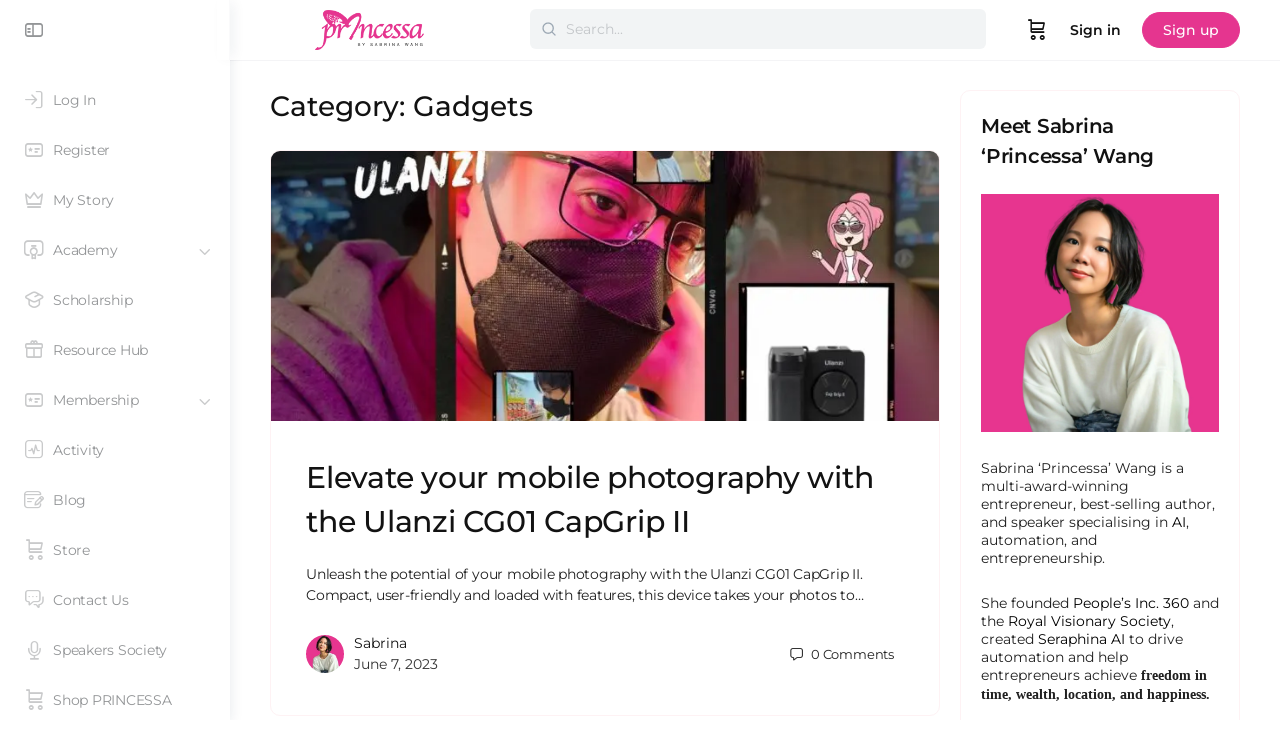

--- FILE ---
content_type: text/html; charset=UTF-8
request_url: https://www.princessadiary.com/category/musing/gadgets/
body_size: 69923
content:
<!doctype html>
<html lang="en-GB">
	<head>
		<meta charset="UTF-8">
		<link rel="profile" href="https://gmpg.org/xfn/11">
		<title>Gadgets | Sabrina &#039;Princessa&#039; Wang</title>
<script type="text/html" id="tmpl-bb-link-preview">
<% if ( link_scrapping ) { %>
	<% if ( link_loading ) { %>
		<span class="bb-url-scrapper-loading bb-ajax-loader"><i class="bb-icon-l bb-icon-spinner animate-spin"></i>Loading preview...</span>
	<% } %>
	<% if ( link_success || link_error ) { %>
		<a title="Cancel Preview" href="#" id="bb-close-link-suggestion">Remove Preview</a>
		<div class="bb-link-preview-container">

			<% if ( link_images && link_images.length && link_success && ! link_error && '' !== link_image_index ) { %>
				<div id="bb-url-scrapper-img-holder">
					<div class="bb-link-preview-image">
						<div class="bb-link-preview-image-cover">
							<img src="<%= link_images[link_image_index] %>"/>
						</div>
						<div class="bb-link-preview-icons">
							<%
							if ( link_images.length > 1 ) { %>
								<a data-bp-tooltip-pos="up" data-bp-tooltip="Change image" href="#" class="icon-exchange toolbar-button bp-tooltip" id="icon-exchange"><i class="bb-icon-l bb-icon-exchange"></i></a>
							<% } %>
							<% if ( link_images.length ) { %>
								<a data-bp-tooltip-pos="up" data-bp-tooltip="Remove image" href="#" class="icon-image-slash toolbar-button bp-tooltip" id="bb-link-preview-remove-image"><i class="bb-icon-l bb-icon-image-slash"></i></a>
							<% } %>
							<a data-bp-tooltip-pos="up" data-bp-tooltip="Confirm" class="toolbar-button bp-tooltip" href="#" id="bb-link-preview-select-image">
								<i class="bb-icon-check bb-icon-l"></i>
							</a>
						</div>
					</div>
					<% if ( link_images.length > 1 ) { %>
						<div class="bb-url-thumb-nav">
							<button type="button" id="bb-url-prevPicButton"><span class="bb-icon-l bb-icon-angle-left"></span></button>
							<button type="button" id="bb-url-nextPicButton"><span class="bb-icon-l bb-icon-angle-right"></span></button>
							<div id="bb-url-scrapper-img-count">
								Image <%= link_image_index + 1 %>&nbsp;of&nbsp;<%= link_images.length %>
							</div>
						</div>
					<% } %>
				</div>
			<% } %>

			<% if ( link_success && ! link_error && link_url ) { %>
				<div class="bb-link-preview-info">
					<% var a = document.createElement('a');
						a.href = link_url;
						var hostname = a.hostname;
						var domainName = hostname.replace('www.', '' );
					%>

					<% if ( 'undefined' !== typeof link_title && link_title.trim() && link_description ) { %>
						<p class="bb-link-preview-link-name"><%= domainName %></p>
					<% } %>

					<% if ( link_success && ! link_error ) { %>
						<p class="bb-link-preview-title"><%= link_title %></p>
					<% } %>

					<% if ( link_success && ! link_error ) { %>
						<div class="bb-link-preview-excerpt"><p><%= link_description %></p></div>
					<% } %>
				</div>
			<% } %>
			<% if ( link_error && ! link_success ) { %>
				<div id="bb-url-error" class="bb-url-error"><%= link_error_msg %></div>
			<% } %>
		</div>
	<% } %>
<% } %>
</script>
<script type="text/html" id="tmpl-profile-card-popup">
	<div id="profile-card" class="bb-profile-card bb-popup-card" data-bp-item-id="" data-bp-item-component="members">

		<div class="skeleton-card">
			<div class="skeleton-card-body">
				<div class="skeleton-card-avatar bb-loading-bg"></div>
				<div class="skeleton-card-entity">
					<div class="skeleton-card-type bb-loading-bg"></div>
					<div class="skeleton-card-heading bb-loading-bg"></div>
					<div class="skeleton-card-meta bb-loading-bg"></div>
				</div>
			</div>
						<div class="skeleton-card-footer skeleton-footer-plain">
				<div class="skeleton-card-button bb-loading-bg"></div>
				<div class="skeleton-card-button bb-loading-bg"></div>
				<div class="skeleton-card-button bb-loading-bg"></div>
			</div>
		</div>

		<div class="bb-card-content">
			<div class="bb-card-body">
				<div class="bb-card-avatar">
					<span class="card-profile-status"></span>
					<img src="" alt="">
				</div>
				<div class="bb-card-entity">
					<div class="bb-card-profile-type"></div>
					<h4 class="bb-card-heading"></h4>
					<div class="bb-card-meta">
						<span class="card-meta-item card-meta-joined">Joined <span></span></span>
						<span class="card-meta-item card-meta-last-active"></span>
													<span class="card-meta-item card-meta-followers"></span>
												</div>
				</div>
			</div>
			<div class="bb-card-footer">
								<div class="bb-card-action bb-card-action-outline">
					<a href="" class="card-button card-button-profile">View Profile</a>
				</div>
			</div>
		</div>

	</div>
</script>
<script type="text/html" id="tmpl-group-card-popup">
	<div id="group-card" class="bb-group-card bb-popup-card" data-bp-item-id="" data-bp-item-component="groups">

		<div class="skeleton-card">
			<div class="skeleton-card-body">
				<div class="skeleton-card-avatar bb-loading-bg"></div>
				<div class="skeleton-card-entity">
					<div class="skeleton-card-heading bb-loading-bg"></div>
					<div class="skeleton-card-meta bb-loading-bg"></div>
				</div>
			</div>
						<div class="skeleton-card-footer skeleton-footer-plain">
				<div class="skeleton-card-button bb-loading-bg"></div>
				<div class="skeleton-card-button bb-loading-bg"></div>
			</div>
		</div>

		<div class="bb-card-content">
			<div class="bb-card-body">
				<div class="bb-card-avatar">
					<img src="" alt="">
				</div>
				<div class="bb-card-entity">
					<h4 class="bb-card-heading"></h4>
					<div class="bb-card-meta">
						<span class="card-meta-item card-meta-status"></span>
						<span class="card-meta-item card-meta-type"></span>
						<span class="card-meta-item card-meta-last-active"></span>
					</div>
					<div class="card-group-members">
						<span class="bs-group-members"></span>
					</div>
				</div>
			</div>
			<div class="bb-card-footer">
								<div class="bb-card-action bb-card-action-outline">
					<a href="" class="card-button card-button-group">View Group</a>
				</div>
			</div>
		</div>

	</div>
</script>

            <style id="bb_learndash_30_custom_colors">

                
                .learndash-wrapper .bb-single-course-sidebar .ld-status.ld-primary-background {
                    background-color: #e2e7ed !important;
                    color: inherit !important;
                }

                .learndash-wrapper .ld-course-status .ld-status.ld-status-progress.ld-primary-background {
                    background-color: #ebe9e6 !important;
                    color: inherit !important;
                }

                .learndash-wrapper .learndash_content_wrap .wpProQuiz_content .wpProQuiz_button_reShowQuestion:hover {
                    background-color: #fff !important;
                }

                .learndash-wrapper .learndash_content_wrap .wpProQuiz_content .wpProQuiz_toplistTable th {
                    background-color: transparent !important;
                }

                .learndash-wrapper .wpProQuiz_content .wpProQuiz_button:not(.wpProQuiz_button_reShowQuestion):not(.wpProQuiz_button_restartQuiz) {
                    color: #fff !important;
                }

                .learndash-wrapper .wpProQuiz_content .wpProQuiz_button.wpProQuiz_button_restartQuiz {
                    color: #fff !important;
                }

                .wpProQuiz_content .wpProQuiz_results > div > .wpProQuiz_button,
                .learndash-wrapper .bb-learndash-content-wrap .ld-item-list .ld-item-list-item a.ld-item-name:hover,
                .learndash-wrapper .bb-learndash-content-wrap .ld-item-list .ld-item-list-item .ld-item-list-item-preview:hover a.ld-item-name .ld-item-title,
                .learndash-wrapper .bb-learndash-content-wrap .ld-item-list .ld-item-list-item .ld-item-list-item-preview:hover .ld-expand-button .ld-icon-arrow-down,
                .lms-topic-sidebar-wrapper .lms-lessions-list > ol li a.bb-lesson-head:hover,
                .learndash-wrapper .bb-learndash-content-wrap .ld-primary-color-hover:hover,
                .learndash-wrapper .learndash_content_wrap .ld-table-list-item-quiz .ld-primary-color-hover:hover .ld-item-title,
                .learndash-wrapper .ld-item-list-item-expanded .ld-table-list-items .ld-table-list-item .ld-table-list-item-quiz .ld-primary-color-hover:hover .ld-item-title,
                .learndash-wrapper .ld-table-list .ld-table-list-items div.ld-table-list-item a.ld-table-list-item-preview:hover .ld-topic-title,
                .lms-lesson-content .bb-type-list li a:hover,
                .lms-lesson-content .lms-quiz-list li a:hover,
                .learndash-wrapper .ld-expand-button.ld-button-alternate:hover .ld-icon-arrow-down,
                .learndash-wrapper .ld-table-list .ld-table-list-items div.ld-table-list-item a.ld-table-list-item-preview:hover .ld-topic-title:before,
                .bb-lessons-list .lms-toggle-lesson i:hover,
                .lms-topic-sidebar-wrapper .lms-course-quizzes-list > ul li a:hover,
                .lms-topic-sidebar-wrapper .lms-course-members-list .course-members-list a:hover,
                .lms-topic-sidebar-wrapper .lms-course-members-list .bb-course-member-wrap > .list-members-extra,
                .lms-topic-sidebar-wrapper .lms-course-members-list .bb-course-member-wrap > .list-members-extra:hover,
                .learndash-wrapper .ld-item-list .ld-item-list-item.ld-item-lesson-item .ld-item-list-item-preview .ld-item-name .ld-item-title .ld-item-components span,
                .bb-about-instructor h5 a:hover,
                .learndash_content_wrap .comment-respond .comment-author:hover,
                .single-sfwd-courses .comment-respond .comment-author:hover {
                    color: #00a2e8 !important;
                }

                .learndash-wrapper .learndash_content_wrap #quiz_continue_link,
                .learndash-wrapper .learndash_content_wrap .learndash_mark_complete_button,
                .learndash-wrapper .learndash_content_wrap #learndash_mark_complete_button,
                .learndash-wrapper .learndash_content_wrap .ld-status-complete,
                .learndash-wrapper .learndash_content_wrap .ld-alert-success .ld-button,
                .learndash-wrapper .learndash_content_wrap .ld-alert-success .ld-alert-icon,
                .wpProQuiz_questionList[data-type="assessment_answer"] .wpProQuiz_questionListItem label.is-selected:before,
                .wpProQuiz_questionList[data-type="single"] .wpProQuiz_questionListItem label.is-selected:before,
                .wpProQuiz_questionList[data-type="multiple"] .wpProQuiz_questionListItem label.is-selected:before {
                    background-color: #00a2e8 !important;
                }

                .wpProQuiz_content .wpProQuiz_results > div > .wpProQuiz_button,
                .wpProQuiz_questionList[data-type="multiple"] .wpProQuiz_questionListItem label.is-selected:before {
                    border-color: #00a2e8 !important;
                }

                .learndash-wrapper .wpProQuiz_content .wpProQuiz_button.wpProQuiz_button_restartQuiz,
                .learndash-wrapper .wpProQuiz_content .wpProQuiz_button.wpProQuiz_button_restartQuiz:hover,
                #learndash-page-content .sfwd-course-nav .learndash_next_prev_link a:hover,
                .bb-cover-list-item .ld-primary-background {
                    background-color: #00a2e8 !important;
                }

                
                
                .lms-topic-sidebar-wrapper .ld-secondary-background,
                .i-progress.i-progress-completed,
                .bb-cover-list-item .ld-secondary-background,
                .learndash-wrapper .ld-status-icon.ld-status-complete.ld-secondary-background,
                .learndash-wrapper .ld-status-icon.ld-quiz-complete,
                .ld-progress-bar .ld-progress-bar-percentage.ld-secondary-background {
                    background-color: #019e7c !important;
                }

                .bb-progress .bb-progress-circle {
                    border-color: #019e7c !important;
                }

                .learndash-wrapper .ld-alert-success {
                    border-color: #DCDFE3 !important;
                }

                .learndash-wrapper .ld-secondary-in-progress-icon {
                    color: #019e7c !important;
                }

                .learndash-wrapper .bb-learndash-content-wrap .ld-secondary-in-progress-icon {
                    border-left-color: #DEDFE2 !important;
                    border-top-color: #DEDFE2 !important;
                }

                
                
                .learndash-wrapper .ld-item-list .ld-item-list-item.ld-item-lesson-item .ld-item-name .ld-item-title .ld-item-components span.ld-status-waiting,
                .learndash-wrapper .ld-item-list .ld-item-list-item.ld-item-lesson-item .ld-item-name .ld-item-title .ld-item-components span.ld-status-waiting span.ld-icon,
                .learndash-wrapper .ld-status-waiting {
                    background-color: #ffd200 !important;
                }

                
            </style>

			<meta name='robots' content='max-image-preview:large' />
<link rel='dns-prefetch' href='//www.googletagmanager.com' />
<link rel='dns-prefetch' href='//fonts.googleapis.com' />
<link rel='dns-prefetch' href='//fundingchoicesmessages.google.com' />
<link rel='dns-prefetch' href='//b922543.smushcdn.com' />
<link rel='preconnect' href='https://fonts.gstatic.com' crossorigin />
<link rel="alternate" type="application/rss+xml" title="Sabrina &#039;Princessa&#039; Wang &raquo; Feed" href="https://www.princessadiary.com/feed/" />
<link rel="alternate" type="application/rss+xml" title="Sabrina &#039;Princessa&#039; Wang &raquo; Comments Feed" href="https://www.princessadiary.com/comments/feed/" />
<link rel="alternate" type="application/rss+xml" title="Sabrina &#039;Princessa&#039; Wang &raquo; Gadgets Category Feed" href="https://www.princessadiary.com/category/musing/gadgets/feed/" />
		<style>
			.lazyload,
			.lazyloading {
				max-width: 100%;
			}
		</style>
		<style id='wp-img-auto-sizes-contain-inline-css' type='text/css'>
img:is([sizes=auto i],[sizes^="auto," i]){contain-intrinsic-size:3000px 1500px}
/*# sourceURL=wp-img-auto-sizes-contain-inline-css */
</style>
<link rel='stylesheet' id='woocommerce-pdf-frontend-css-css' href='https://www.princessadiary.com/wp-content/plugins/woocommerce-pdf-invoice/assets/css/woocommerce-pdf-frontend-css.css?ver=5.1.1' type='text/css' media='all' />
<link rel='stylesheet' id='bp-nouveau-icons-map-css' href='https://www.princessadiary.com/wp-content/plugins/buddyboss-platform/bp-templates/bp-nouveau/icons/css/icons-map.min.css?ver=2.17.0' type='text/css' media='all' />
<link rel='stylesheet' id='bp-nouveau-bb-icons-css' href='https://www.princessadiary.com/wp-content/plugins/buddyboss-platform/bp-templates/bp-nouveau/icons/css/bb-icons.min.css?ver=1.0.8' type='text/css' media='all' />
<link rel='stylesheet' id='dashicons-css' href='https://www.princessadiary.com/wp-includes/css/dashicons.min.css?ver=6.9' type='text/css' media='all' />
<link rel='stylesheet' id='bp-nouveau-css' href='https://www.princessadiary.com/wp-content/plugins/buddyboss-platform/bp-templates/bp-nouveau/css/buddypress.min.css?ver=2.17.0' type='text/css' media='all' />
<style id='bp-nouveau-inline-css' type='text/css'>
.list-wrap .bs-group-cover a:before{ background:unset; }
/*# sourceURL=bp-nouveau-inline-css */
</style>
<link rel='stylesheet' id='sbi_styles-css' href='https://www.princessadiary.com/wp-content/plugins/instagram-feed-pro/css/sbi-styles.min.css?ver=6.9.0' type='text/css' media='all' />
<link rel='stylesheet' id='buddyboss_legacy-css' href='https://www.princessadiary.com/wp-content/themes/buddyboss-theme/inc/plugins/buddyboss-menu-icons/vendor/kucrut/icon-picker/css/types/buddyboss_legacy.css?ver=1.0' type='text/css' media='all' />
<link rel='stylesheet' id='wp-block-library-css' href='https://www.princessadiary.com/wp-includes/css/dist/block-library/style.min.css?ver=6.9' type='text/css' media='all' />
<style id='classic-theme-styles-inline-css' type='text/css'>
/*! This file is auto-generated */
.wp-block-button__link{color:#fff;background-color:#32373c;border-radius:9999px;box-shadow:none;text-decoration:none;padding:calc(.667em + 2px) calc(1.333em + 2px);font-size:1.125em}.wp-block-file__button{background:#32373c;color:#fff;text-decoration:none}
/*# sourceURL=/wp-includes/css/classic-themes.min.css */
</style>
<link rel='stylesheet' id='bb_theme_block-buddypanel-style-css-css' href='https://www.princessadiary.com/wp-content/themes/buddyboss-theme/blocks/buddypanel/build/style-buddypanel.css?ver=0d3f6dc312fb857c6779' type='text/css' media='all' />
<style id='global-styles-inline-css' type='text/css'>
:root{--wp--preset--aspect-ratio--square: 1;--wp--preset--aspect-ratio--4-3: 4/3;--wp--preset--aspect-ratio--3-4: 3/4;--wp--preset--aspect-ratio--3-2: 3/2;--wp--preset--aspect-ratio--2-3: 2/3;--wp--preset--aspect-ratio--16-9: 16/9;--wp--preset--aspect-ratio--9-16: 9/16;--wp--preset--color--black: #000000;--wp--preset--color--cyan-bluish-gray: #abb8c3;--wp--preset--color--white: #ffffff;--wp--preset--color--pale-pink: #f78da7;--wp--preset--color--vivid-red: #cf2e2e;--wp--preset--color--luminous-vivid-orange: #ff6900;--wp--preset--color--luminous-vivid-amber: #fcb900;--wp--preset--color--light-green-cyan: #7bdcb5;--wp--preset--color--vivid-green-cyan: #00d084;--wp--preset--color--pale-cyan-blue: #8ed1fc;--wp--preset--color--vivid-cyan-blue: #0693e3;--wp--preset--color--vivid-purple: #9b51e0;--wp--preset--gradient--vivid-cyan-blue-to-vivid-purple: linear-gradient(135deg,rgb(6,147,227) 0%,rgb(155,81,224) 100%);--wp--preset--gradient--light-green-cyan-to-vivid-green-cyan: linear-gradient(135deg,rgb(122,220,180) 0%,rgb(0,208,130) 100%);--wp--preset--gradient--luminous-vivid-amber-to-luminous-vivid-orange: linear-gradient(135deg,rgb(252,185,0) 0%,rgb(255,105,0) 100%);--wp--preset--gradient--luminous-vivid-orange-to-vivid-red: linear-gradient(135deg,rgb(255,105,0) 0%,rgb(207,46,46) 100%);--wp--preset--gradient--very-light-gray-to-cyan-bluish-gray: linear-gradient(135deg,rgb(238,238,238) 0%,rgb(169,184,195) 100%);--wp--preset--gradient--cool-to-warm-spectrum: linear-gradient(135deg,rgb(74,234,220) 0%,rgb(151,120,209) 20%,rgb(207,42,186) 40%,rgb(238,44,130) 60%,rgb(251,105,98) 80%,rgb(254,248,76) 100%);--wp--preset--gradient--blush-light-purple: linear-gradient(135deg,rgb(255,206,236) 0%,rgb(152,150,240) 100%);--wp--preset--gradient--blush-bordeaux: linear-gradient(135deg,rgb(254,205,165) 0%,rgb(254,45,45) 50%,rgb(107,0,62) 100%);--wp--preset--gradient--luminous-dusk: linear-gradient(135deg,rgb(255,203,112) 0%,rgb(199,81,192) 50%,rgb(65,88,208) 100%);--wp--preset--gradient--pale-ocean: linear-gradient(135deg,rgb(255,245,203) 0%,rgb(182,227,212) 50%,rgb(51,167,181) 100%);--wp--preset--gradient--electric-grass: linear-gradient(135deg,rgb(202,248,128) 0%,rgb(113,206,126) 100%);--wp--preset--gradient--midnight: linear-gradient(135deg,rgb(2,3,129) 0%,rgb(40,116,252) 100%);--wp--preset--font-size--small: 13px;--wp--preset--font-size--medium: 20px;--wp--preset--font-size--large: 36px;--wp--preset--font-size--x-large: 42px;--wp--preset--spacing--20: 0.44rem;--wp--preset--spacing--30: 0.67rem;--wp--preset--spacing--40: 1rem;--wp--preset--spacing--50: 1.5rem;--wp--preset--spacing--60: 2.25rem;--wp--preset--spacing--70: 3.38rem;--wp--preset--spacing--80: 5.06rem;--wp--preset--shadow--natural: 6px 6px 9px rgba(0, 0, 0, 0.2);--wp--preset--shadow--deep: 12px 12px 50px rgba(0, 0, 0, 0.4);--wp--preset--shadow--sharp: 6px 6px 0px rgba(0, 0, 0, 0.2);--wp--preset--shadow--outlined: 6px 6px 0px -3px rgb(255, 255, 255), 6px 6px rgb(0, 0, 0);--wp--preset--shadow--crisp: 6px 6px 0px rgb(0, 0, 0);}:where(.is-layout-flex){gap: 0.5em;}:where(.is-layout-grid){gap: 0.5em;}body .is-layout-flex{display: flex;}.is-layout-flex{flex-wrap: wrap;align-items: center;}.is-layout-flex > :is(*, div){margin: 0;}body .is-layout-grid{display: grid;}.is-layout-grid > :is(*, div){margin: 0;}:where(.wp-block-columns.is-layout-flex){gap: 2em;}:where(.wp-block-columns.is-layout-grid){gap: 2em;}:where(.wp-block-post-template.is-layout-flex){gap: 1.25em;}:where(.wp-block-post-template.is-layout-grid){gap: 1.25em;}.has-black-color{color: var(--wp--preset--color--black) !important;}.has-cyan-bluish-gray-color{color: var(--wp--preset--color--cyan-bluish-gray) !important;}.has-white-color{color: var(--wp--preset--color--white) !important;}.has-pale-pink-color{color: var(--wp--preset--color--pale-pink) !important;}.has-vivid-red-color{color: var(--wp--preset--color--vivid-red) !important;}.has-luminous-vivid-orange-color{color: var(--wp--preset--color--luminous-vivid-orange) !important;}.has-luminous-vivid-amber-color{color: var(--wp--preset--color--luminous-vivid-amber) !important;}.has-light-green-cyan-color{color: var(--wp--preset--color--light-green-cyan) !important;}.has-vivid-green-cyan-color{color: var(--wp--preset--color--vivid-green-cyan) !important;}.has-pale-cyan-blue-color{color: var(--wp--preset--color--pale-cyan-blue) !important;}.has-vivid-cyan-blue-color{color: var(--wp--preset--color--vivid-cyan-blue) !important;}.has-vivid-purple-color{color: var(--wp--preset--color--vivid-purple) !important;}.has-black-background-color{background-color: var(--wp--preset--color--black) !important;}.has-cyan-bluish-gray-background-color{background-color: var(--wp--preset--color--cyan-bluish-gray) !important;}.has-white-background-color{background-color: var(--wp--preset--color--white) !important;}.has-pale-pink-background-color{background-color: var(--wp--preset--color--pale-pink) !important;}.has-vivid-red-background-color{background-color: var(--wp--preset--color--vivid-red) !important;}.has-luminous-vivid-orange-background-color{background-color: var(--wp--preset--color--luminous-vivid-orange) !important;}.has-luminous-vivid-amber-background-color{background-color: var(--wp--preset--color--luminous-vivid-amber) !important;}.has-light-green-cyan-background-color{background-color: var(--wp--preset--color--light-green-cyan) !important;}.has-vivid-green-cyan-background-color{background-color: var(--wp--preset--color--vivid-green-cyan) !important;}.has-pale-cyan-blue-background-color{background-color: var(--wp--preset--color--pale-cyan-blue) !important;}.has-vivid-cyan-blue-background-color{background-color: var(--wp--preset--color--vivid-cyan-blue) !important;}.has-vivid-purple-background-color{background-color: var(--wp--preset--color--vivid-purple) !important;}.has-black-border-color{border-color: var(--wp--preset--color--black) !important;}.has-cyan-bluish-gray-border-color{border-color: var(--wp--preset--color--cyan-bluish-gray) !important;}.has-white-border-color{border-color: var(--wp--preset--color--white) !important;}.has-pale-pink-border-color{border-color: var(--wp--preset--color--pale-pink) !important;}.has-vivid-red-border-color{border-color: var(--wp--preset--color--vivid-red) !important;}.has-luminous-vivid-orange-border-color{border-color: var(--wp--preset--color--luminous-vivid-orange) !important;}.has-luminous-vivid-amber-border-color{border-color: var(--wp--preset--color--luminous-vivid-amber) !important;}.has-light-green-cyan-border-color{border-color: var(--wp--preset--color--light-green-cyan) !important;}.has-vivid-green-cyan-border-color{border-color: var(--wp--preset--color--vivid-green-cyan) !important;}.has-pale-cyan-blue-border-color{border-color: var(--wp--preset--color--pale-cyan-blue) !important;}.has-vivid-cyan-blue-border-color{border-color: var(--wp--preset--color--vivid-cyan-blue) !important;}.has-vivid-purple-border-color{border-color: var(--wp--preset--color--vivid-purple) !important;}.has-vivid-cyan-blue-to-vivid-purple-gradient-background{background: var(--wp--preset--gradient--vivid-cyan-blue-to-vivid-purple) !important;}.has-light-green-cyan-to-vivid-green-cyan-gradient-background{background: var(--wp--preset--gradient--light-green-cyan-to-vivid-green-cyan) !important;}.has-luminous-vivid-amber-to-luminous-vivid-orange-gradient-background{background: var(--wp--preset--gradient--luminous-vivid-amber-to-luminous-vivid-orange) !important;}.has-luminous-vivid-orange-to-vivid-red-gradient-background{background: var(--wp--preset--gradient--luminous-vivid-orange-to-vivid-red) !important;}.has-very-light-gray-to-cyan-bluish-gray-gradient-background{background: var(--wp--preset--gradient--very-light-gray-to-cyan-bluish-gray) !important;}.has-cool-to-warm-spectrum-gradient-background{background: var(--wp--preset--gradient--cool-to-warm-spectrum) !important;}.has-blush-light-purple-gradient-background{background: var(--wp--preset--gradient--blush-light-purple) !important;}.has-blush-bordeaux-gradient-background{background: var(--wp--preset--gradient--blush-bordeaux) !important;}.has-luminous-dusk-gradient-background{background: var(--wp--preset--gradient--luminous-dusk) !important;}.has-pale-ocean-gradient-background{background: var(--wp--preset--gradient--pale-ocean) !important;}.has-electric-grass-gradient-background{background: var(--wp--preset--gradient--electric-grass) !important;}.has-midnight-gradient-background{background: var(--wp--preset--gradient--midnight) !important;}.has-small-font-size{font-size: var(--wp--preset--font-size--small) !important;}.has-medium-font-size{font-size: var(--wp--preset--font-size--medium) !important;}.has-large-font-size{font-size: var(--wp--preset--font-size--large) !important;}.has-x-large-font-size{font-size: var(--wp--preset--font-size--x-large) !important;}
:where(.wp-block-post-template.is-layout-flex){gap: 1.25em;}:where(.wp-block-post-template.is-layout-grid){gap: 1.25em;}
:where(.wp-block-term-template.is-layout-flex){gap: 1.25em;}:where(.wp-block-term-template.is-layout-grid){gap: 1.25em;}
:where(.wp-block-columns.is-layout-flex){gap: 2em;}:where(.wp-block-columns.is-layout-grid){gap: 2em;}
:root :where(.wp-block-pullquote){font-size: 1.5em;line-height: 1.6;}
/*# sourceURL=global-styles-inline-css */
</style>
<link rel='stylesheet' id='bb-pro-enqueue-scripts-css' href='https://www.princessadiary.com/wp-content/plugins/buddyboss-platform-pro/assets/css/index.min.css?ver=2.12.0' type='text/css' media='all' />
<link rel='stylesheet' id='bb-access-control-css' href='https://www.princessadiary.com/wp-content/plugins/buddyboss-platform-pro/includes/access-control/assets/css/bb-access-control.min.css?ver=2.12.0' type='text/css' media='all' />
<link rel='stylesheet' id='bb-polls-style-css' href='https://www.princessadiary.com/wp-content/plugins/buddyboss-platform-pro/includes/polls/assets/css/bb-polls.min.css?ver=2.12.0' type='text/css' media='all' />
<link rel='stylesheet' id='bb-schedule-posts-css' href='https://www.princessadiary.com/wp-content/plugins/buddyboss-platform-pro/includes/schedule-posts/assets/css/bb-schedule-posts.min.css?ver=2.12.0' type='text/css' media='all' />
<link rel='stylesheet' id='bb-activity-post-feature-image-css' href='https://www.princessadiary.com/wp-content/plugins/buddyboss-platform-pro/includes/platform-settings/activity/post-feature-image/assets/css/bb-activity-post-feature-image.min.css?ver=2.12.0' type='text/css' media='all' />
<link rel='stylesheet' id='bb-cropper-css-css' href='https://www.princessadiary.com/wp-content/plugins/buddyboss-platform/bp-core/css/vendor/cropper.min.css?ver=2.17.0' type='text/css' media='all' />
<link rel='stylesheet' id='bb-meprlms-frontend-css' href='https://www.princessadiary.com/wp-content/plugins/buddyboss-platform-pro/includes/integrations/meprlms/assets/css/meprlms-frontend.min.css?ver=2.17.0' type='text/css' media='all' />
<link rel='stylesheet' id='bb-tutorlms-admin-css' href='https://www.princessadiary.com/wp-content/plugins/buddyboss-platform-pro/includes/integrations/tutorlms/assets/css/bb-tutorlms-admin.min.css?ver=2.17.0' type='text/css' media='all' />
<link rel='stylesheet' id='pmpro_frontend_base-css' href='https://www.princessadiary.com/wp-content/plugins/paid-memberships-pro/css/frontend/base.css?ver=3.6.4' type='text/css' media='all' />
<link rel='stylesheet' id='pmpro_frontend_variation_1-css' href='https://www.princessadiary.com/wp-content/plugins/paid-memberships-pro/css/frontend/variation_1.css?ver=3.6.4' type='text/css' media='all' />
<link rel='stylesheet' id='woocommerce-layout-css' href='https://www.princessadiary.com/wp-content/plugins/woocommerce/assets/css/woocommerce-layout.css?ver=10.4.3' type='text/css' media='all' />
<link rel='stylesheet' id='woocommerce-smallscreen-css' href='https://www.princessadiary.com/wp-content/plugins/woocommerce/assets/css/woocommerce-smallscreen.css?ver=10.4.3' type='text/css' media='only screen and (max-width: 768px)' />
<link rel='stylesheet' id='woocommerce-general-css' href='https://www.princessadiary.com/wp-content/plugins/woocommerce/assets/css/woocommerce.css?ver=10.4.3' type='text/css' media='all' />
<style id='woocommerce-inline-inline-css' type='text/css'>
.woocommerce form .form-row .required { visibility: visible; }
/*# sourceURL=woocommerce-inline-inline-css */
</style>
<link rel='stylesheet' id='affwp-forms-css' href='https://www.princessadiary.com/wp-content/plugins/affiliate-wp/assets/css/forms.min.css?ver=2.30.2' type='text/css' media='all' />
<link rel='stylesheet' id='learndash_quiz_front_css-css' href='//www.princessadiary.com/wp-content/plugins/sfwd-lms/themes/legacy/templates/learndash_quiz_front.min.css?ver=4.25.7.1' type='text/css' media='all' />
<link rel='stylesheet' id='learndash-css' href='//www.princessadiary.com/wp-content/plugins/sfwd-lms/src/assets/dist/css/styles.css?ver=4.25.7.1' type='text/css' media='all' />
<link rel='stylesheet' id='jquery-dropdown-css-css' href='//www.princessadiary.com/wp-content/plugins/sfwd-lms/assets/css/jquery.dropdown.min.css?ver=4.25.7.1' type='text/css' media='all' />
<link rel='stylesheet' id='learndash_lesson_video-css' href='//www.princessadiary.com/wp-content/plugins/sfwd-lms/themes/legacy/templates/learndash_lesson_video.min.css?ver=4.25.7.1' type='text/css' media='all' />
<link rel='stylesheet' id='learndash-admin-bar-css' href='https://www.princessadiary.com/wp-content/plugins/sfwd-lms/src/assets/dist/css/admin-bar/styles.css?ver=4.25.7.1' type='text/css' media='all' />
<link rel='stylesheet' id='learndash-course-grid-skin-grid-css' href='https://www.princessadiary.com/wp-content/plugins/sfwd-lms/includes/course-grid/templates/skins/grid/style.css?ver=4.25.7.1' type='text/css' media='all' />
<link rel='stylesheet' id='learndash-course-grid-pagination-css' href='https://www.princessadiary.com/wp-content/plugins/sfwd-lms/includes/course-grid/templates/pagination/style.css?ver=4.25.7.1' type='text/css' media='all' />
<link rel='stylesheet' id='learndash-course-grid-filter-css' href='https://www.princessadiary.com/wp-content/plugins/sfwd-lms/includes/course-grid/templates/filter/style.css?ver=4.25.7.1' type='text/css' media='all' />
<link rel='stylesheet' id='learndash-course-grid-card-grid-1-css' href='https://www.princessadiary.com/wp-content/plugins/sfwd-lms/includes/course-grid/templates/cards/grid-1/style.css?ver=4.25.7.1' type='text/css' media='all' />
<link rel='stylesheet' id='redux-extendify-styles-css' href='https://www.princessadiary.com/wp-content/themes/buddyboss-theme/inc/admin/framework/redux-core/assets/css/extendify-utilities.css?ver=4.4.11' type='text/css' media='all' />
<link rel='stylesheet' id='learndash-front-css' href='//www.princessadiary.com/wp-content/plugins/sfwd-lms/themes/ld30/assets/css/learndash.min.css?ver=4.25.7.1' type='text/css' media='all' />
<style id='learndash-front-inline-css' type='text/css'>
		.learndash-wrapper .ld-item-list .ld-item-list-item.ld-is-next,
		.learndash-wrapper .wpProQuiz_content .wpProQuiz_questionListItem label:focus-within {
			border-color: #00a2e8;
		}

		/*
		.learndash-wrapper a:not(.ld-button):not(#quiz_continue_link):not(.ld-focus-menu-link):not(.btn-blue):not(#quiz_continue_link):not(.ld-js-register-account):not(#ld-focus-mode-course-heading):not(#btn-join):not(.ld-item-name):not(.ld-table-list-item-preview):not(.ld-lesson-item-preview-heading),
		 */

		.learndash-wrapper .ld-breadcrumbs a,
		.learndash-wrapper .ld-lesson-item.ld-is-current-lesson .ld-lesson-item-preview-heading,
		.learndash-wrapper .ld-lesson-item.ld-is-current-lesson .ld-lesson-title,
		.learndash-wrapper .ld-primary-color-hover:hover,
		.learndash-wrapper .ld-primary-color,
		.learndash-wrapper .ld-primary-color-hover:hover,
		.learndash-wrapper .ld-primary-color,
		.learndash-wrapper .ld-tabs .ld-tabs-navigation .ld-tab.ld-active,
		.learndash-wrapper .ld-button.ld-button-transparent,
		.learndash-wrapper .ld-button.ld-button-reverse,
		.learndash-wrapper .ld-icon-certificate,
		.learndash-wrapper .ld-login-modal .ld-login-modal-login .ld-modal-heading,
		#wpProQuiz_user_content a,
		.learndash-wrapper .ld-item-list .ld-item-list-item a.ld-item-name:hover,
		.learndash-wrapper .ld-focus-comments__heading-actions .ld-expand-button,
		.learndash-wrapper .ld-focus-comments__heading a,
		.learndash-wrapper .ld-focus-comments .comment-respond a,
		.learndash-wrapper .ld-focus-comment .ld-comment-reply a.comment-reply-link:hover,
		.learndash-wrapper .ld-expand-button.ld-button-alternate {
			color: #00a2e8 !important;
		}

		.learndash-wrapper .ld-focus-comment.bypostauthor>.ld-comment-wrapper,
		.learndash-wrapper .ld-focus-comment.role-group_leader>.ld-comment-wrapper,
		.learndash-wrapper .ld-focus-comment.role-administrator>.ld-comment-wrapper {
			background-color:rgba(0, 162, 232, 0.03) !important;
		}


		.learndash-wrapper .ld-primary-background,
		.learndash-wrapper .ld-tabs .ld-tabs-navigation .ld-tab.ld-active:after {
			background: #00a2e8 !important;
		}



		.learndash-wrapper .ld-course-navigation .ld-lesson-item.ld-is-current-lesson .ld-status-incomplete,
		.learndash-wrapper .ld-focus-comment.bypostauthor:not(.ptype-sfwd-assignment) >.ld-comment-wrapper>.ld-comment-avatar img,
		.learndash-wrapper .ld-focus-comment.role-group_leader>.ld-comment-wrapper>.ld-comment-avatar img,
		.learndash-wrapper .ld-focus-comment.role-administrator>.ld-comment-wrapper>.ld-comment-avatar img {
			border-color: #00a2e8 !important;
		}



		.learndash-wrapper .ld-loading::before {
			border-top:3px solid #00a2e8 !important;
		}

		.learndash-wrapper .ld-button:hover:not([disabled]):not(.ld-button-transparent):not(.ld--ignore-inline-css),
		#learndash-tooltips .ld-tooltip:after,
		#learndash-tooltips .ld-tooltip,
		.ld-tooltip:not(.ld-tooltip--modern) [role="tooltip"],
		.learndash-wrapper .ld-primary-background,
		.learndash-wrapper .btn-join:not(.ld--ignore-inline-css),
		.learndash-wrapper #btn-join:not(.ld--ignore-inline-css),
		.learndash-wrapper .ld-button:not([disabled]):not(.ld-button-reverse):not(.ld-button-transparent):not(.ld--ignore-inline-css),
		.learndash-wrapper .ld-expand-button:not([disabled]),
		.learndash-wrapper .wpProQuiz_content .wpProQuiz_button:not([disabled]):not(.wpProQuiz_button_reShowQuestion):not(.wpProQuiz_button_restartQuiz),
		.learndash-wrapper .wpProQuiz_content .wpProQuiz_button2:not([disabled]),
		.learndash-wrapper .ld-focus .ld-focus-sidebar .ld-course-navigation-heading,
		.learndash-wrapper .ld-focus-comments .form-submit #submit,
		.learndash-wrapper .ld-login-modal input[type='submit']:not([disabled]),
		.learndash-wrapper .ld-login-modal .ld-login-modal-register:not([disabled]),
		.learndash-wrapper .wpProQuiz_content .wpProQuiz_certificate a.btn-blue:not([disabled]),
		.learndash-wrapper .ld-focus .ld-focus-header .ld-user-menu .ld-user-menu-items a:not([disabled]),
		#wpProQuiz_user_content table.wp-list-table thead th,
		#wpProQuiz_overlay_close:not([disabled]),
		.learndash-wrapper .ld-expand-button.ld-button-alternate:not([disabled]) .ld-icon {
			background-color: #00a2e8 !important;
			color: #000000;
		}

		.learndash-wrapper .ld-focus .ld-focus-sidebar .ld-focus-sidebar-trigger:not([disabled]):not(:hover):not(:focus) .ld-icon {
			background-color: #00a2e8;
		}

		.learndash-wrapper .ld-focus .ld-focus-sidebar .ld-focus-sidebar-trigger:hover .ld-icon,
		.learndash-wrapper .ld-focus .ld-focus-sidebar .ld-focus-sidebar-trigger:focus .ld-icon {
			border-color: #00a2e8;
			color: #00a2e8;
		}

		.learndash-wrapper .ld-button:focus:not(.ld-button-transparent):not(.ld--ignore-inline-css),
		.learndash-wrapper .btn-join:focus:not(.ld--ignore-inline-css),
		.learndash-wrapper #btn-join:focus:not(.ld--ignore-inline-css),
		.learndash-wrapper .ld-expand-button:focus,
		.learndash-wrapper .wpProQuiz_content .wpProQuiz_button:not(.wpProQuiz_button_reShowQuestion):focus:not(.wpProQuiz_button_restartQuiz),
		.learndash-wrapper .wpProQuiz_content .wpProQuiz_button2:focus,
		.learndash-wrapper .ld-focus-comments .form-submit #submit,
		.learndash-wrapper .ld-login-modal input[type='submit']:focus,
		.learndash-wrapper .ld-login-modal .ld-login-modal-register:focus,
		.learndash-wrapper .wpProQuiz_content .wpProQuiz_certificate a.btn-blue:focus {
			opacity: 0.75; /* Replicates the hover/focus states pre-4.21.3. */
			outline-color: #00a2e8;
		}

		.learndash-wrapper .ld-button:hover:not(.ld-button-transparent):not(.ld--ignore-inline-css),
		.learndash-wrapper .btn-join:hover:not(.ld--ignore-inline-css),
		.learndash-wrapper #btn-join:hover:not(.ld--ignore-inline-css),
		.learndash-wrapper .ld-expand-button:hover,
		.learndash-wrapper .wpProQuiz_content .wpProQuiz_button:not(.wpProQuiz_button_reShowQuestion):hover:not(.wpProQuiz_button_restartQuiz),
		.learndash-wrapper .wpProQuiz_content .wpProQuiz_button2:hover,
		.learndash-wrapper .ld-focus-comments .form-submit #submit,
		.learndash-wrapper .ld-login-modal input[type='submit']:hover,
		.learndash-wrapper .ld-login-modal .ld-login-modal-register:hover,
		.learndash-wrapper .wpProQuiz_content .wpProQuiz_certificate a.btn-blue:hover {
			background-color: #00a2e8; /* Replicates the hover/focus states pre-4.21.3. */
			opacity: 0.85; /* Replicates the hover/focus states pre-4.21.3. */
		}

		.learndash-wrapper .ld-item-list .ld-item-search .ld-closer:focus {
			border-color: #00a2e8;
		}

		.learndash-wrapper .ld-focus .ld-focus-header .ld-user-menu .ld-user-menu-items:before {
			border-bottom-color: #00a2e8 !important;
		}

		.learndash-wrapper .ld-button.ld-button-transparent:hover {
			background: transparent !important;
		}

		.learndash-wrapper .ld-button.ld-button-transparent:focus {
			outline-color: #00a2e8;
		}

		.learndash-wrapper .ld-focus .ld-focus-header .sfwd-mark-complete .learndash_mark_complete_button:not(.ld--ignore-inline-css),
		.learndash-wrapper .ld-focus .ld-focus-header #sfwd-mark-complete #learndash_mark_complete_button,
		.learndash-wrapper .ld-button.ld-button-transparent,
		.learndash-wrapper .ld-button.ld-button-alternate,
		.learndash-wrapper .ld-expand-button.ld-button-alternate {
			background-color:transparent !important;
		}

		.learndash-wrapper .ld-focus-header .ld-user-menu .ld-user-menu-items a,
		.learndash-wrapper .ld-button.ld-button-reverse:hover,
		.learndash-wrapper .ld-alert-success .ld-alert-icon.ld-icon-certificate,
		.learndash-wrapper .ld-alert-warning .ld-button,
		.learndash-wrapper .ld-primary-background.ld-status {
			color:white !important;
		}

		.learndash-wrapper .ld-status.ld-status-unlocked {
			background-color: rgba(0,162,232,0.2) !important;
			color: #00a2e8 !important;
		}

		.learndash-wrapper .wpProQuiz_content .wpProQuiz_addToplist {
			background-color: rgba(0,162,232,0.1) !important;
			border: 1px solid #00a2e8 !important;
		}

		.learndash-wrapper .wpProQuiz_content .wpProQuiz_toplistTable th {
			background: #00a2e8 !important;
		}

		.learndash-wrapper .wpProQuiz_content .wpProQuiz_toplistTrOdd {
			background-color: rgba(0,162,232,0.1) !important;
		}


		.learndash-wrapper .wpProQuiz_content .wpProQuiz_time_limit .wpProQuiz_progress {
			background-color: #00a2e8 !important;
		}
		
		.learndash-wrapper #quiz_continue_link,
		.learndash-wrapper .ld-secondary-background,
		.learndash-wrapper .learndash_mark_complete_button:not(.ld--ignore-inline-css),
		.learndash-wrapper #learndash_mark_complete_button,
		.learndash-wrapper .ld-status-complete,
		.learndash-wrapper .ld-alert-success .ld-button,
		.learndash-wrapper .ld-alert-success .ld-alert-icon {
			background-color: #019e7c !important;
		}

		.learndash-wrapper #quiz_continue_link:focus,
		.learndash-wrapper .learndash_mark_complete_button:focus:not(.ld--ignore-inline-css),
		.learndash-wrapper #learndash_mark_complete_button:focus,
		.learndash-wrapper .ld-alert-success .ld-button:focus {
			outline-color: #019e7c;
		}

		.learndash-wrapper .wpProQuiz_content a#quiz_continue_link {
			background-color: #019e7c !important;
		}

		.learndash-wrapper .wpProQuiz_content a#quiz_continue_link:focus {
			outline-color: #019e7c;
		}

		.learndash-wrapper .course_progress .sending_progress_bar {
			background: #019e7c !important;
		}

		.learndash-wrapper .wpProQuiz_content .wpProQuiz_button_reShowQuestion:hover, .learndash-wrapper .wpProQuiz_content .wpProQuiz_button_restartQuiz:hover {
			background-color: #019e7c !important;
			opacity: 0.75;
		}

		.learndash-wrapper .wpProQuiz_content .wpProQuiz_button_reShowQuestion:focus,
		.learndash-wrapper .wpProQuiz_content .wpProQuiz_button_restartQuiz:focus {
			outline-color: #019e7c;
		}

		.learndash-wrapper .ld-secondary-color-hover:hover,
		.learndash-wrapper .ld-secondary-color,
		.learndash-wrapper .ld-focus .ld-focus-header .sfwd-mark-complete .learndash_mark_complete_button:not(.ld--ignore-inline-css),
		.learndash-wrapper .ld-focus .ld-focus-header #sfwd-mark-complete #learndash_mark_complete_button,
		.learndash-wrapper .ld-focus .ld-focus-header .sfwd-mark-complete:after {
			color: #019e7c !important;
		}

		.learndash-wrapper .ld-secondary-in-progress-icon {
			border-left-color: #019e7c !important;
			border-top-color: #019e7c !important;
		}

		.learndash-wrapper .ld-alert-success {
			border-color: #019e7c;
			background-color: transparent !important;
			color: #019e7c;
		}

		
/*# sourceURL=learndash-front-inline-css */
</style>
<link rel='stylesheet' id='elementor-icons-css' href='https://www.princessadiary.com/wp-content/plugins/elementor/assets/lib/eicons/css/elementor-icons.min.css?ver=5.45.0' type='text/css' media='all' />
<link rel='stylesheet' id='elementor-frontend-css' href='https://www.princessadiary.com/wp-content/plugins/elementor/assets/css/frontend.min.css?ver=3.34.1' type='text/css' media='all' />
<link rel='stylesheet' id='elementor-post-138266-css' href='https://www.princessadiary.com/wp-content/uploads/elementor/css/post-138266.css?ver=1768673331' type='text/css' media='all' />
<link rel='stylesheet' id='sbistyles-css' href='https://www.princessadiary.com/wp-content/plugins/instagram-feed-pro/css/sbi-styles.min.css?ver=6.9.0' type='text/css' media='all' />
<link rel='stylesheet' id='elementor-post-183317-css' href='https://www.princessadiary.com/wp-content/uploads/elementor/css/post-183317.css?ver=1768673331' type='text/css' media='all' />
<link rel='stylesheet' id='bp-zoom-css' href='https://www.princessadiary.com/wp-content/plugins/buddyboss-platform-pro/includes/integrations/zoom/assets/css/bp-zoom.min.css?ver=2.12.0' type='text/css' media='all' />
<link rel='stylesheet' id='buddyboss-theme-magnific-popup-css-css' href='https://www.princessadiary.com/wp-content/themes/buddyboss-theme/assets/css/vendors/magnific-popup.min.css?ver=2.16.1' type='text/css' media='all' />
<link rel='stylesheet' id='buddyboss-theme-select2-css-css' href='https://www.princessadiary.com/wp-content/themes/buddyboss-theme/assets/css/vendors/select2.min.css?ver=2.16.1' type='text/css' media='all' />
<link rel='stylesheet' id='buddyboss-theme-css-css' href='https://www.princessadiary.com/wp-content/themes/buddyboss-theme/assets/css/theme.min.css?ver=2.16.1' type='text/css' media='all' />
<link rel='stylesheet' id='buddyboss-theme-template-css' href='https://www.princessadiary.com/wp-content/themes/buddyboss-theme/assets/css/template-v2.min.css?ver=2.16.1' type='text/css' media='all' />
<link rel='stylesheet' id='buddyboss-theme-buddypress-css' href='https://www.princessadiary.com/wp-content/themes/buddyboss-theme/assets/css/buddypress.min.css?ver=2.16.1' type='text/css' media='all' />
<link rel='stylesheet' id='buddyboss-theme-learndash-css' href='https://www.princessadiary.com/wp-content/themes/buddyboss-theme/assets/css/learndash.min.css?ver=2.16.1' type='text/css' media='all' />
<link rel='stylesheet' id='buddyboss-theme-woocommerce-css' href='https://www.princessadiary.com/wp-content/themes/buddyboss-theme/assets/css/woocommerce.min.css?ver=2.16.1' type='text/css' media='all' />
<link rel='stylesheet' id='buddyboss-theme-elementor-css' href='https://www.princessadiary.com/wp-content/themes/buddyboss-theme/assets/css/elementor.min.css?ver=2.16.1' type='text/css' media='all' />
<link rel='stylesheet' id='buddyboss-theme-pmpro-css' href='https://www.princessadiary.com/wp-content/themes/buddyboss-theme/assets/css/pmpro.min.css?ver=2.16.1' type='text/css' media='all' />
<link rel="preload" as="style" href="https://fonts.googleapis.com/css?family=Montserrat:500,regular&#038;display=swap&#038;ver=1732609273" /><link rel="stylesheet" href="https://fonts.googleapis.com/css?family=Montserrat:500,regular&#038;display=swap&#038;ver=1732609273" media="print" onload="this.media='all'"><noscript><link rel="stylesheet" href="https://fonts.googleapis.com/css?family=Montserrat:500,regular&#038;display=swap&#038;ver=1732609273" /></noscript><link rel='stylesheet' id='buddyboss-child-css-css' href='https://www.princessadiary.com/wp-content/themes/buddyboss-theme-child/assets/css/custom.css?ver=6.9' type='text/css' media='all' />
<link rel='stylesheet' id='elementor-gf-local-montserrat-css' href='https://www.princessadiary.com/wp-content/uploads/elementor/google-fonts/css/montserrat.css?ver=1742362093' type='text/css' media='all' />
<script type="text/javascript">
            window._bbssoDOMReady = function (callback) {
                if ( document.readyState === "complete" || document.readyState === "interactive" ) {
                    callback();
                } else {
                    document.addEventListener( "DOMContentLoaded", callback );
                }
            };
            </script><script type="text/javascript" id="wfco-utm-tracking-js-extra">
/* <![CDATA[ */
var wffnUtm = {"utc_offset":"480","site_url":"https://www.princessadiary.com","genericParamEvents":"{\"user_roles\":\"guest\",\"plugin\":\"Funnel Builder\"}","cookieKeys":["flt","timezone","is_mobile","browser","fbclid","gclid","referrer","fl_url","utm_source","utm_medium","utm_campaign","utm_term","utm_content"],"excludeDomain":["paypal.com","klarna.com","quickpay.net"]};
//# sourceURL=wfco-utm-tracking-js-extra
/* ]]> */
</script>
<script type="text/javascript" src="https://www.princessadiary.com/wp-content/plugins/wp-marketing-automations/woofunnels/assets/js/utm-tracker.min.js?ver=1.10.12.71" id="wfco-utm-tracking-js" defer="defer" data-wp-strategy="defer"></script>
<script type="text/javascript" src="https://www.princessadiary.com/wp-includes/js/jquery/jquery.min.js?ver=3.7.1" id="jquery-core-js"></script>
<script type="text/javascript" src="https://www.princessadiary.com/wp-includes/js/jquery/jquery-migrate.min.js?ver=3.4.1" id="jquery-migrate-js"></script>
<script type="text/javascript" id="bb-twemoji-js-extra">
/* <![CDATA[ */
var bbemojiSettings = {"baseUrl":"https://s.w.org/images/core/emoji/14.0.0/72x72/","ext":".png","svgUrl":"https://s.w.org/images/core/emoji/14.0.0/svg/","svgExt":".svg"};
//# sourceURL=bb-twemoji-js-extra
/* ]]> */
</script>
<script type="text/javascript" src="https://www.princessadiary.com/wp-includes/js/twemoji.min.js?ver=2.17.0" id="bb-twemoji-js"></script>
<script type="text/javascript" src="https://www.princessadiary.com/wp-content/plugins/buddyboss-platform/bp-core/js/bb-emoji-loader.min.js?ver=2.17.0" id="bb-emoji-loader-js"></script>
<script type="text/javascript" id="bb-reaction-js-extra">
/* <![CDATA[ */
var bbReactionVars = {"ajax_url":"https://www.princessadiary.com/wp-admin/admin-ajax.php"};
//# sourceURL=bb-reaction-js-extra
/* ]]> */
</script>
<script type="text/javascript" src="https://www.princessadiary.com/wp-content/plugins/buddyboss-platform-pro/includes/reactions/assets/js/bb-reaction.min.js?ver=2.12.0" id="bb-reaction-js"></script>
<script type="text/javascript" src="https://www.princessadiary.com/wp-content/plugins/buddyboss-platform/bp-core/js/widget-members.min.js?ver=2.17.0" id="bp-widget-members-js"></script>
<script type="text/javascript" src="https://www.princessadiary.com/wp-content/plugins/buddyboss-platform/bp-core/js/jquery-query.min.js?ver=2.17.0" id="bp-jquery-query-js"></script>
<script type="text/javascript" src="https://www.princessadiary.com/wp-content/plugins/buddyboss-platform/bp-core/js/vendor/jquery-cookie.min.js?ver=2.17.0" id="bp-jquery-cookie-js"></script>
<script type="text/javascript" src="https://www.princessadiary.com/wp-content/plugins/buddyboss-platform/bp-core/js/vendor/jquery-scroll-to.min.js?ver=2.17.0" id="bp-jquery-scroll-to-js"></script>
<script type="text/javascript" id="bp-media-dropzone-js-extra">
/* <![CDATA[ */
var bp_media_dropzone = {"dictDefaultMessage":"Drop files here to upload","dictFallbackMessage":"Your browser does not support drag'n'drop file uploads.","dictFallbackText":"Please use the fallback form below to upload your files like in the olden days.","dictFileTooBig":"Sorry, file size is too big ({{filesize}} MB). Max file size limit: {{maxFilesize}} MB.","dictInvalidFileType":"You can't upload files of this type.","dictResponseError":"Server responded with {{statusCode}} code.","dictCancelUpload":"Cancel upload","dictUploadCanceled":"Upload canceled.","dictCancelUploadConfirmation":"Are you sure you want to cancel this upload?","dictRemoveFile":"Remove file","dictMaxFilesExceeded":"You cannot upload more than 10 files at a time."};
//# sourceURL=bp-media-dropzone-js-extra
/* ]]> */
</script>
<script type="text/javascript" src="https://www.princessadiary.com/wp-content/plugins/buddyboss-platform/bp-core/js/vendor/dropzone.min.js?ver=2.17.0" id="bp-media-dropzone-js"></script>
<script type="text/javascript" src="https://www.princessadiary.com/wp-content/plugins/buddyboss-platform-pro/includes/integrations/meprlms/assets/js/bb-meprlms-frontend.min.js?ver=2.17.0" id="bb-meprlms-frontend-js"></script>
<script type="text/javascript" id="bb-tutorlms-admin-js-extra">
/* <![CDATA[ */
var bbTutorLMSVars = {"ajax_url":"https://www.princessadiary.com/wp-admin/admin-ajax.php","select_course_placeholder":"Start typing a course name to associate with this group."};
//# sourceURL=bb-tutorlms-admin-js-extra
/* ]]> */
</script>
<script type="text/javascript" src="https://www.princessadiary.com/wp-content/plugins/buddyboss-platform-pro/includes/integrations/tutorlms/assets/js/bb-tutorlms-admin.min.js?ver=2.17.0" id="bb-tutorlms-admin-js"></script>
<script type="text/javascript" src="https://www.princessadiary.com/wp-content/plugins/buddyboss-platform/bp-core/js/vendor/magnific-popup.js?ver=2.17.0" id="bp-nouveau-magnific-popup-js"></script>
<script type="text/javascript" src="https://www.princessadiary.com/wp-content/plugins/buddyboss-platform/bp-groups/js/widget-groups.min.js?ver=2.17.0" id="groups_widget_groups_list-js-js"></script>
<script type="text/javascript" src="https://www.princessadiary.com/wp-content/plugins/buddyboss-platform/bp-friends/js/widget-friends.min.js?ver=2.17.0" id="bp_core_widget_friends-js-js"></script>
<script type="text/javascript" src="https://www.princessadiary.com/wp-content/plugins/woocommerce/assets/js/jquery-blockui/jquery.blockUI.min.js?ver=2.7.0-wc.10.4.3" id="wc-jquery-blockui-js" defer="defer" data-wp-strategy="defer"></script>
<script type="text/javascript" id="wc-add-to-cart-js-extra">
/* <![CDATA[ */
var wc_add_to_cart_params = {"ajax_url":"/wp-admin/admin-ajax.php","wc_ajax_url":"/?wc-ajax=%%endpoint%%","i18n_view_cart":"View basket","cart_url":"https://www.princessadiary.com/cart/","is_cart":"","cart_redirect_after_add":"yes"};
//# sourceURL=wc-add-to-cart-js-extra
/* ]]> */
</script>
<script type="text/javascript" src="https://www.princessadiary.com/wp-content/plugins/woocommerce/assets/js/frontend/add-to-cart.min.js?ver=10.4.3" id="wc-add-to-cart-js" defer="defer" data-wp-strategy="defer"></script>
<script type="text/javascript" src="https://www.princessadiary.com/wp-content/plugins/woocommerce/assets/js/js-cookie/js.cookie.min.js?ver=2.1.4-wc.10.4.3" id="wc-js-cookie-js" defer="defer" data-wp-strategy="defer"></script>
<script type="text/javascript" id="woocommerce-js-extra">
/* <![CDATA[ */
var woocommerce_params = {"ajax_url":"/wp-admin/admin-ajax.php","wc_ajax_url":"/?wc-ajax=%%endpoint%%","i18n_password_show":"Show password","i18n_password_hide":"Hide password"};
//# sourceURL=woocommerce-js-extra
/* ]]> */
</script>
<script type="text/javascript" src="https://www.princessadiary.com/wp-content/plugins/woocommerce/assets/js/frontend/woocommerce.min.js?ver=10.4.3" id="woocommerce-js" defer="defer" data-wp-strategy="defer"></script>

<!-- Google tag (gtag.js) snippet added by Site Kit -->
<!-- Google Analytics snippet added by Site Kit -->
<script type="text/javascript" src="https://www.googletagmanager.com/gtag/js?id=GT-MBLL822" id="google_gtagjs-js" async></script>
<script type="text/javascript" id="google_gtagjs-js-after">
/* <![CDATA[ */
window.dataLayer = window.dataLayer || [];function gtag(){dataLayer.push(arguments);}
gtag("set","linker",{"domains":["www.princessadiary.com"]});
gtag("js", new Date());
gtag("set", "developer_id.dZTNiMT", true);
gtag("config", "GT-MBLL822");
//# sourceURL=google_gtagjs-js-after
/* ]]> */
</script>
<script type="text/javascript" src="https://www.princessadiary.com/wp-content/themes/buddyboss-theme-child/assets/js/custom.js?ver=6.9" id="buddyboss-child-js-js"></script>
<link rel="https://api.w.org/" href="https://www.princessadiary.com/wp-json/" /><link rel="alternate" title="JSON" type="application/json" href="https://www.princessadiary.com/wp-json/wp/v2/categories/10221" /><link rel="EditURI" type="application/rsd+xml" title="RSD" href="https://www.princessadiary.com/xmlrpc.php?rsd" />
<meta name="generator" content="People&#039;s Inc. 6.9 - https://www.pinc360.com" />

	<script>var ajaxurl = 'https://www.princessadiary.com/wp-admin/admin-ajax.php';</script>

	<meta name="generator" content="Site Kit by Google 1.170.0" /><style id="pmpro_colors">:root {
	--pmpro--color--base: #ffffff;
	--pmpro--color--contrast: #222222;
	--pmpro--color--accent: #0c3d54;
	--pmpro--color--accent--variation: hsl( 199,75%,28.5% );
	--pmpro--color--border--variation: hsl( 0,0%,91% );
}</style>		<script type="text/javascript">
		var AFFWP = AFFWP || {};
		AFFWP.referral_var = 'ref';
		AFFWP.expiration = 30;
		AFFWP.debug = 0;

		AFFWP.cookie_domain = 'www.princessadiary.com';

		AFFWP.referral_credit_last = 0;
		</script>
		<style>
			.learndash-paidmemberships-notice.warning {
				background-color: #f5e942;
				border: 2px solid #f5da42;
				border-radius: 5px;
				padding: 10px 15px;
			}
		</style>
				<script>
			document.documentElement.className = document.documentElement.className.replace('no-js', 'js');
		</script>
				<style>
			.no-js img.lazyload {
				display: none;
			}

			figure.wp-block-image img.lazyloading {
				min-width: 150px;
			}

			.lazyload,
			.lazyloading {
				--smush-placeholder-width: 100px;
				--smush-placeholder-aspect-ratio: 1/1;
				width: var(--smush-image-width, var(--smush-placeholder-width)) !important;
				aspect-ratio: var(--smush-image-aspect-ratio, var(--smush-placeholder-aspect-ratio)) !important;
			}

						.lazyload {
				opacity: 0;
			}

			.lazyloading {
				border: 0 !important;
				opacity: 1;
				background: rgba(255, 255, 255, 0) url('https://b922543.smushcdn.com/922543/wp-content/plugins/wp-smush-pro/app/assets/images/smush-lazyloader-4.gif?lossy=2&strip=1&webp=1') no-repeat center !important;
				background-size: 16px auto !important;
				min-width: 16px;
			}

					</style>
		<meta name="generator" content="Redux 4.4.11" /><meta name="viewport" content="width=device-width, initial-scale=1.0, maximum-scale=3.0, user-scalable=1" />			<link rel="preload" href="https://www.princessadiary.com/wp-content/plugins/hustle/assets/hustle-ui/fonts/hustle-icons-font.woff2" as="font" type="font/woff2" crossorigin>
			<noscript><style>.woocommerce-product-gallery{ opacity: 1 !important; }</style></noscript>
	
<!-- Google AdSense meta tags added by Site Kit -->
<meta name="google-adsense-platform-account" content="ca-host-pub-2644536267352236">
<meta name="google-adsense-platform-domain" content="sitekit.withgoogle.com">
<!-- End Google AdSense meta tags added by Site Kit -->
					<!-- Google Analytics tracking code output by Beehive Analytics Pro -->
						<script async src="https://www.googletagmanager.com/gtag/js?id=G-M8MYPHYR1Q&l=beehiveDataLayer"></script>
		<script>
						window.beehiveDataLayer = window.beehiveDataLayer || [];
			function beehive_ga() {beehiveDataLayer.push(arguments);}
			beehive_ga('js', new Date())
						beehive_ga('config', 'G-M8MYPHYR1Q', {
				'anonymize_ip': false,
				'allow_google_signals': true,
			})
					</script>
		<meta name="generator" content="Elementor 3.34.1; features: additional_custom_breakpoints; settings: css_print_method-external, google_font-enabled, font_display-auto">
<link rel="canonical" href="https://www.princessadiary.com/category/musing/gadgets/" />
<script type="application/ld+json">{"@context":"https:\/\/schema.org","@graph":[{"@type":"Organization","@id":"https:\/\/www.princessadiary.com\/#schema-publishing-organization","url":"https:\/\/www.princessadiary.com","name":"Sabrina &#039;Princessa&#039; Wang"},{"@type":"WebSite","@id":"https:\/\/www.princessadiary.com\/#schema-website","url":"https:\/\/www.princessadiary.com","name":"Sabrina &#039;Princessa&#039; Wang","encoding":"UTF-8","potentialAction":{"@type":"SearchAction","target":"https:\/\/www.princessadiary.com\/search\/{search_term_string}\/","query-input":"required name=search_term_string"}},{"@type":"CollectionPage","@id":"https:\/\/www.princessadiary.com\/category\/musing\/gadgets\/#schema-webpage","isPartOf":{"@id":"https:\/\/www.princessadiary.com\/#schema-website"},"publisher":{"@id":"https:\/\/www.princessadiary.com\/#schema-publishing-organization"},"url":"https:\/\/www.princessadiary.com\/category\/musing\/gadgets\/","mainEntity":{"@type":"ItemList","itemListElement":[{"@type":"ListItem","position":"1","url":"https:\/\/www.princessadiary.com\/2023\/06\/elevate-your-mobile-photography-with-the-ulanzi-cg01-capgrip-ii\/"},{"@type":"ListItem","position":"2","url":"https:\/\/www.princessadiary.com\/2023\/04\/meet-eilik-your-new-emotional-robot-companion\/"}]}},{"@type":"BreadcrumbList","@id":"https:\/\/www.princessadiary.com\/category\/musing\/gadgets?category_name=musing\/gadgets\/#breadcrumb","itemListElement":[{"@type":"ListItem","position":1,"name":"Home","item":"https:\/\/www.princessadiary.com"},{"@type":"ListItem","position":2,"name":"Musing","item":"https:\/\/www.princessadiary.com\/category\/musing\/"},{"@type":"ListItem","position":3,"name":"Archive for Gadgets"}]}]}</script>
<!-- /SEO -->
			<style>
				.e-con.e-parent:nth-of-type(n+4):not(.e-lazyloaded):not(.e-no-lazyload),
				.e-con.e-parent:nth-of-type(n+4):not(.e-lazyloaded):not(.e-no-lazyload) * {
					background-image: none !important;
				}
				@media screen and (max-height: 1024px) {
					.e-con.e-parent:nth-of-type(n+3):not(.e-lazyloaded):not(.e-no-lazyload),
					.e-con.e-parent:nth-of-type(n+3):not(.e-lazyloaded):not(.e-no-lazyload) * {
						background-image: none !important;
					}
				}
				@media screen and (max-height: 640px) {
					.e-con.e-parent:nth-of-type(n+2):not(.e-lazyloaded):not(.e-no-lazyload),
					.e-con.e-parent:nth-of-type(n+2):not(.e-lazyloaded):not(.e-no-lazyload) * {
						background-image: none !important;
					}
				}
			</style>
			<style id="hustle-module-17-0-styles" class="hustle-module-styles hustle-module-styles-17">@media screen and (min-width: 783px) {.hustle-ui:not(.hustle-size--small).module_id_17 .hustle-popup-content {max-width: 600px;max-height: none;max-height: unset;overflow-y: initial;}}@media screen and (min-width: 783px) { .hustle-layout {max-height: none;max-height: unset;}} .hustle-ui.module_id_17  {padding-right: 15px;padding-left: 15px;}.hustle-ui.module_id_17  .hustle-popup-content .hustle-info,.hustle-ui.module_id_17  .hustle-popup-content .hustle-optin {padding-top: 0px;padding-bottom: 0px;}@media screen and (min-width: 783px) {.hustle-ui:not(.hustle-size--small).module_id_17  {padding-right: 15px;padding-left: 15px;}.hustle-ui:not(.hustle-size--small).module_id_17  .hustle-popup-content .hustle-info,.hustle-ui:not(.hustle-size--small).module_id_17  .hustle-popup-content .hustle-optin {padding-top: 0px;padding-bottom: 0px;}} .hustle-ui.module_id_17 .hustle-layout .hustle-layout-body {margin: 0px 0px 0px 0px;padding: 30px 30px 30px 30px;border-width: 0px 0px 0px 0px;border-style: solid;border-color: rgba(0,0,0,0);border-radius: 0px 0px 0px 0px;overflow: hidden;background-color: #ffffff;-moz-box-shadow: 0px 0px 0px 0px rgba(0,0,0,0);-webkit-box-shadow: 0px 0px 0px 0px rgba(0,0,0,0);box-shadow: 0px 0px 0px 0px rgba(0,0,0,0);}@media screen and (min-width: 783px) {.hustle-ui:not(.hustle-size--small).module_id_17 .hustle-layout .hustle-layout-body {margin: 0px 0px 0px 0px;padding: 30px 30px 30px 30px;border-width: 0px 0px 0px 0px;border-style: solid;border-radius: 0px 0px 0px 0px;-moz-box-shadow: 0px 0px 0px 0px rgba(0,0,0,0);-webkit-box-shadow: 0px 0px 0px 0px rgba(0,0,0,0);box-shadow: 0px 0px 0px 0px rgba(0,0,0,0);}} .hustle-ui.module_id_17 .hustle-layout .hustle-layout-content {padding: 58px 28px 15px 28px;border-width: 2px 2px 0px 2px;border-style: solid;border-radius: 0px 0px 0px 0px;border-color: #0d0d0d;background-color: rgba(0,0,0,0);-moz-box-shadow: 0px 0px 0px 0px rgba(0,0,0,0);-webkit-box-shadow: 0px 0px 0px 0px rgba(0,0,0,0);box-shadow: 0px 0px 0px 0px rgba(0,0,0,0);}.hustle-ui.module_id_17 .hustle-main-wrapper {position: relative;padding:32px 0 0;}@media screen and (min-width: 783px) {.hustle-ui:not(.hustle-size--small).module_id_17 .hustle-layout .hustle-layout-content {padding: 88px 58px 15px 58px;border-width: 2px 2px 0px 2px;border-style: solid;border-radius: 0px 0px 0px 0px;-moz-box-shadow: 0px 0px 0px 0px rgba(0,0,0,0);-webkit-box-shadow: 0px 0px 0px 0px rgba(0,0,0,0);box-shadow: 0px 0px 0px 0px rgba(0,0,0,0);}}@media screen and (min-width: 783px) {.hustle-ui:not(.hustle-size--small).module_id_17 .hustle-main-wrapper {padding:32px 0 0;}}.hustle-ui.module_id_17 .hustle-layout .hustle-image {background-color: rgba(0,0,0,0);}.hustle-ui.module_id_17 .hustle-layout .hustle-image {height: 40px;overflow: hidden;}@media screen and (min-width: 783px) {.hustle-ui:not(.hustle-size--small).module_id_17 .hustle-layout .hustle-image {height: 40px;}}.hustle-ui.module_id_17 .hustle-layout .hustle-image img {width: 100%;max-width: unset;height: 100%;display: block;position: absolute;object-fit: contain;-ms-interpolation-mode: bicubic;}@media all and (-ms-high-contrast: none), (-ms-high-contrast: active) {.hustle-ui.module_id_17 .hustle-layout .hustle-image img {width: auto;max-width: 100%;height: auto;max-height: 100%;}}@media screen and (min-width: 783px) {.hustle-ui:not(.hustle-size--small).module_id_17 .hustle-layout .hustle-image img {width: 100%;max-width: unset;height: 100%;display: block;position: absolute;object-fit: contain;-ms-interpolation-mode: bicubic;}}@media all and (min-width: 783px) and (-ms-high-contrast: none), (-ms-high-contrast: active) {.hustle-ui:not(.hustle-size--small).module_id_17 .hustle-layout .hustle-image img {width: auto;max-width: 100%;height: auto;max-height: 100%;}}.hustle-ui.module_id_17 .hustle-layout .hustle-image img {object-position: center center;-o-object-position: center center;}@media all and (-ms-high-contrast: none), (-ms-high-contrast: active) {.hustle-ui.module_id_17 .hustle-layout .hustle-image img {left: 50%;}}@media all and (-ms-high-contrast: none), (-ms-high-contrast: active) {.hustle-ui.module_id_17 .hustle-layout .hustle-image img {transform: translate(-50%,-50%);-ms-transform: translate(-50%,-50%);-webkit-transform: translate(-50%,-50%);}}@media all and (-ms-high-contrast: none), (-ms-high-contrast: active) {.hustle-ui.module_id_17 .hustle-layout .hustle-image img {top: 50%;}}@media all and (-ms-high-contrast: none), (-ms-high-contrast: active) {.hustle-ui.module_id_17 .hustle-layout .hustle-image img {transform: translate(-50%,-50%);-ms-transform: translate(-50%,-50%);-webkit-transform: translate(-50%,-50%);}}@media screen and (min-width: 783px) {.hustle-ui:not(.hustle-size--small).module_id_17 .hustle-layout .hustle-image img {object-position: center center;-o-object-position: center center;}}@media all and (min-width: 783px) and (-ms-high-contrast: none), (-ms-high-contrast: active) {.hustle-ui:not(.hustle-size--small).module_id_17 .hustle-layout .hustle-image img {left: 50%;right: auto;}}@media all and (min-width: 783px) and (-ms-high-contrast: none), (-ms-high-contrast: active) {.hustle-ui:not(.hustle-size--small).module_id_17 .hustle-layout .hustle-image img {transform: translate(-50%,-50%);-ms-transform: translate(-50%,-50%);-webkit-transform: translate(-50%,-50%);}}@media all and (min-width: 783px) and (-ms-high-contrast: none), (-ms-high-contrast: active) {.hustle-ui:not(.hustle-size--small).module_id_17 .hustle-layout .hustle-image img {top: 50%;bottom: auto;}}@media all and (min-width: 783px) and (-ms-high-contrast: none), (-ms-high-contrast: active) {.hustle-ui:not(.hustle-size--small).module_id_17 .hustle-layout .hustle-image img {transform: translate(-50%,-50%);-ms-transform: translate(-50%,-50%);-webkit-transform: translate(-50%,-50%);}}  .hustle-ui.module_id_17 .hustle-layout .hustle-content {margin: 0px 0px 0px 0px;padding: 30px 0px 0px 0px;border-width: 0px 0px 0px 0px;border-style: solid;border-radius: 0px 0px 0px 0px;border-color: rgba(0,0,0,0);background-color: rgba(0,0,0,0);-moz-box-shadow: 0px 0px 0px 0px rgba(0,0,0,0);-webkit-box-shadow: 0px 0px 0px 0px rgba(0,0,0,0);box-shadow: 0px 0px 0px 0px rgba(0,0,0,0);}.hustle-ui.module_id_17 .hustle-layout .hustle-content .hustle-content-wrap {padding: 30px 0 0px 0;}@media screen and (min-width: 783px) {.hustle-ui:not(.hustle-size--small).module_id_17 .hustle-layout .hustle-content {margin: 0px 0px 0px 0px;padding: 30px 0px 0px 0px;border-width: 0px 0px 0px 0px;border-style: solid;border-radius: 0px 0px 0px 0px;-moz-box-shadow: 0px 0px 0px 0px rgba(0,0,0,0);-webkit-box-shadow: 0px 0px 0px 0px rgba(0,0,0,0);box-shadow: 0px 0px 0px 0px rgba(0,0,0,0);}.hustle-ui:not(.hustle-size--small).module_id_17 .hustle-layout .hustle-content .hustle-content-wrap {padding: 30px 0 0px 0;}} .hustle-ui.module_id_17 .hustle-layout .hustle-title {display: block;margin: 0px 0px 0px 0px;padding: 0px 0px 0px 0px;border-width: 0px 0px 0px 0px;border-style: solid;border-color: rgba(0,0,0,0);border-radius: 0px 0px 0px 0px;background-color: rgba(0,0,0,0);box-shadow: 0px 0px 0px 0px rgba(0,0,0,0);-moz-box-shadow: 0px 0px 0px 0px rgba(0,0,0,0);-webkit-box-shadow: 0px 0px 0px 0px rgba(0,0,0,0);color: #0d0d0d;font: 700 32px/44px Montserrat;font-style: normal;letter-spacing: 0px;text-transform: uppercase;text-decoration: none;text-align: center;}@media screen and (min-width: 783px) {.hustle-ui:not(.hustle-size--small).module_id_17 .hustle-layout .hustle-title {margin: 0px 0px 0px 0px;padding: 0px 0px 0px 0px;border-width: 0px 0px 0px 0px;border-style: solid;border-radius: 0px 0px 0px 0px;box-shadow: 0px 0px 0px 0px rgba(0,0,0,0);-moz-box-shadow: 0px 0px 0px 0px rgba(0,0,0,0);-webkit-box-shadow: 0px 0px 0px 0px rgba(0,0,0,0);font: 700 32px/44px Montserrat;font-style: normal;letter-spacing: 0px;text-transform: uppercase;text-decoration: none;text-align: center;}} .hustle-ui.module_id_17 .hustle-layout .hustle-subtitle {display: block;margin: 0px 0px 0px 0px;padding: 0px 0px 0px 0px;border-width: 0px 0px 0px 0px;border-style: solid;border-color: rgba(0,0,0,0);border-radius: 0px 0px 0px 0px;background-color: rgba(0,0,0,0);box-shadow: 0px 0px 0px 0px rgba(0,0,0,0);-moz-box-shadow: 0px 0px 0px 0px rgba(0,0,0,0);-webkit-box-shadow: 0px 0px 0px 0px rgba(0,0,0,0);color: #0d0d0d;font: 700 18px/30px Montserrat;font-style: normal;letter-spacing: 0px;text-transform: uppercase;text-decoration: none;text-align: center;}@media screen and (min-width: 783px) {.hustle-ui:not(.hustle-size--small).module_id_17 .hustle-layout .hustle-subtitle {margin: 0px 0px 0px 0px;padding: 0px 0px 0px 0px;border-width: 0px 0px 0px 0px;border-style: solid;border-radius: 0px 0px 0px 0px;box-shadow: 0px 0px 0px 0px rgba(0,0,0,0);-moz-box-shadow: 0px 0px 0px 0px rgba(0,0,0,0);-webkit-box-shadow: 0px 0px 0px 0px rgba(0,0,0,0);font: 700 18px/30px Montserrat;font-style: normal;letter-spacing: 0px;text-transform: uppercase;text-decoration: none;text-align: center;}} .hustle-ui.module_id_17 .hustle-layout .hustle-group-content {margin: 15px 0px 0px 0px;padding: 0px 0px 0px 0px;border-color: rgba(0,0,0,0);border-width: 0px 0px 0px 0px;border-style: solid;color: #666666;}.hustle-ui.module_id_17 .hustle-layout .hustle-group-content b,.hustle-ui.module_id_17 .hustle-layout .hustle-group-content strong {font-weight: bold;}.hustle-ui.module_id_17 .hustle-layout .hustle-group-content a,.hustle-ui.module_id_17 .hustle-layout .hustle-group-content a:visited {color: #e5358f;}.hustle-ui.module_id_17 .hustle-layout .hustle-group-content a:hover {color: #e5358f;}.hustle-ui.module_id_17 .hustle-layout .hustle-group-content a:focus,.hustle-ui.module_id_17 .hustle-layout .hustle-group-content a:active {color: #e5358f;}@media screen and (min-width: 783px) {.hustle-ui:not(.hustle-size--small).module_id_17 .hustle-layout .hustle-group-content {margin: 15px 0px 0px 0px;padding: 0px 0px 0px 0px;border-width: 0px 0px 0px 0px;border-style: solid;}}.hustle-ui.module_id_17 .hustle-layout .hustle-group-content {color: #666666;font-size: 16px;line-height: 28px;font-family: Montserrat;}@media screen and (min-width: 783px) {.hustle-ui:not(.hustle-size--small).module_id_17 .hustle-layout .hustle-group-content {font-size: 16px;line-height: 28px;}}.hustle-ui.module_id_17 .hustle-layout .hustle-group-content p:not([class*="forminator-"]) {margin: 0 0 10px;color: #666666;font: normal 16px/28px Montserrat;font-style: normal;letter-spacing: 0px;text-transform: none;text-decoration: none;}.hustle-ui.module_id_17 .hustle-layout .hustle-group-content p:not([class*="forminator-"]):last-child {margin-bottom: 0;}@media screen and (min-width: 783px) {.hustle-ui:not(.hustle-size--small).module_id_17 .hustle-layout .hustle-group-content p:not([class*="forminator-"]) {margin: 0 0 10px;font: normal 16px/28px Montserrat;font-style: normal;letter-spacing: 0px;text-transform: none;text-decoration: none;}.hustle-ui:not(.hustle-size--small).module_id_17 .hustle-layout .hustle-group-content p:not([class*="forminator-"]):last-child {margin-bottom: 0;}}.hustle-ui.module_id_17 .hustle-layout .hustle-group-content h1:not([class*="forminator-"]) {margin: 0 0 10px;color: #666666;font: 700 28px/1.4em Montserrat;font-style: normal;letter-spacing: 0px;text-transform: none;text-decoration: none;}.hustle-ui.module_id_17 .hustle-layout .hustle-group-content h1:not([class*="forminator-"]):last-child {margin-bottom: 0;}@media screen and (min-width: 783px) {.hustle-ui:not(.hustle-size--small).module_id_17 .hustle-layout .hustle-group-content h1:not([class*="forminator-"]) {margin: 0 0 10px;font: 700 28px/1.4em Montserrat;font-style: normal;letter-spacing: 0px;text-transform: none;text-decoration: none;}.hustle-ui:not(.hustle-size--small).module_id_17 .hustle-layout .hustle-group-content h1:not([class*="forminator-"]):last-child {margin-bottom: 0;}}.hustle-ui.module_id_17 .hustle-layout .hustle-group-content h2:not([class*="forminator-"]) {margin: 0 0 10px;color: #666666;font: 700 22px/1.4em Montserrat;font-style: normal;letter-spacing: 0px;text-transform: none;text-decoration: none;}.hustle-ui.module_id_17 .hustle-layout .hustle-group-content h2:not([class*="forminator-"]):last-child {margin-bottom: 0;}@media screen and (min-width: 783px) {.hustle-ui:not(.hustle-size--small).module_id_17 .hustle-layout .hustle-group-content h2:not([class*="forminator-"]) {margin: 0 0 10px;font: 700 22px/1.4em Montserrat;font-style: normal;letter-spacing: 0px;text-transform: none;text-decoration: none;}.hustle-ui:not(.hustle-size--small).module_id_17 .hustle-layout .hustle-group-content h2:not([class*="forminator-"]):last-child {margin-bottom: 0;}}.hustle-ui.module_id_17 .hustle-layout .hustle-group-content h3:not([class*="forminator-"]) {margin: 0 0 10px;color: #666666;font: 700 18px/1.4em Montserrat;font-style: normal;letter-spacing: 0px;text-transform: none;text-decoration: none;}.hustle-ui.module_id_17 .hustle-layout .hustle-group-content h3:not([class*="forminator-"]):last-child {margin-bottom: 0;}@media screen and (min-width: 783px) {.hustle-ui:not(.hustle-size--small).module_id_17 .hustle-layout .hustle-group-content h3:not([class*="forminator-"]) {margin: 0 0 10px;font: 700 18px/1.4em Montserrat;font-style: normal;letter-spacing: 0px;text-transform: none;text-decoration: none;}.hustle-ui:not(.hustle-size--small).module_id_17 .hustle-layout .hustle-group-content h3:not([class*="forminator-"]):last-child {margin-bottom: 0;}}.hustle-ui.module_id_17 .hustle-layout .hustle-group-content h4:not([class*="forminator-"]) {margin: 0 0 10px;color: #666666;font: 700 16px/1.4em Montserrat;font-style: normal;letter-spacing: 0px;text-transform: none;text-decoration: none;}.hustle-ui.module_id_17 .hustle-layout .hustle-group-content h4:not([class*="forminator-"]):last-child {margin-bottom: 0;}@media screen and (min-width: 783px) {.hustle-ui:not(.hustle-size--small).module_id_17 .hustle-layout .hustle-group-content h4:not([class*="forminator-"]) {margin: 0 0 10px;font: 700 16px/1.4em Montserrat;font-style: normal;letter-spacing: 0px;text-transform: none;text-decoration: none;}.hustle-ui:not(.hustle-size--small).module_id_17 .hustle-layout .hustle-group-content h4:not([class*="forminator-"]):last-child {margin-bottom: 0;}}.hustle-ui.module_id_17 .hustle-layout .hustle-group-content h5:not([class*="forminator-"]) {margin: 0 0 10px;color: #666666;font: 700 14px/1.4em Montserrat;font-style: normal;letter-spacing: 0px;text-transform: none;text-decoration: none;}.hustle-ui.module_id_17 .hustle-layout .hustle-group-content h5:not([class*="forminator-"]):last-child {margin-bottom: 0;}@media screen and (min-width: 783px) {.hustle-ui:not(.hustle-size--small).module_id_17 .hustle-layout .hustle-group-content h5:not([class*="forminator-"]) {margin: 0 0 10px;font: 700 14px/1.4em Montserrat;font-style: normal;letter-spacing: 0px;text-transform: none;text-decoration: none;}.hustle-ui:not(.hustle-size--small).module_id_17 .hustle-layout .hustle-group-content h5:not([class*="forminator-"]):last-child {margin-bottom: 0;}}.hustle-ui.module_id_17 .hustle-layout .hustle-group-content h6:not([class*="forminator-"]) {margin: 0 0 10px;color: #666666;font: 700 12px/1.4em Montserrat;font-style: normal;letter-spacing: 0px;text-transform: uppercase;text-decoration: none;}.hustle-ui.module_id_17 .hustle-layout .hustle-group-content h6:not([class*="forminator-"]):last-child {margin-bottom: 0;}@media screen and (min-width: 783px) {.hustle-ui:not(.hustle-size--small).module_id_17 .hustle-layout .hustle-group-content h6:not([class*="forminator-"]) {margin: 0 0 10px;font: 700 12px/1.4em Montserrat;font-style: normal;letter-spacing: 0px;text-transform: uppercase;text-decoration: none;}.hustle-ui:not(.hustle-size--small).module_id_17 .hustle-layout .hustle-group-content h6:not([class*="forminator-"]):last-child {margin-bottom: 0;}}.hustle-ui.module_id_17 .hustle-layout .hustle-group-content ol:not([class*="forminator-"]),.hustle-ui.module_id_17 .hustle-layout .hustle-group-content ul:not([class*="forminator-"]) {margin: 0 0 10px;}.hustle-ui.module_id_17 .hustle-layout .hustle-group-content ol:not([class*="forminator-"]):last-child,.hustle-ui.module_id_17 .hustle-layout .hustle-group-content ul:not([class*="forminator-"]):last-child {margin-bottom: 0;}.hustle-ui.module_id_17 .hustle-layout .hustle-group-content li:not([class*="forminator-"]) {margin: 0 0 5px;display: flex;align-items: flex-start;color: #666666;font: 400 14px/1.45em Montserrat;font-style: normal;letter-spacing: 0px;text-transform: none;text-decoration: none;}.hustle-ui.module_id_17 .hustle-layout .hustle-group-content li:not([class*="forminator-"]):last-child {margin-bottom: 0;}.hustle-ui.module_id_17 .hustle-layout .hustle-group-content ol:not([class*="forminator-"]) li:before {color: #ADB5B7;flex-shrink: 0;}.hustle-ui.module_id_17 .hustle-layout .hustle-group-content ul:not([class*="forminator-"]) li:before {color: #ADB5B7;content: "\2022";font-size: 16px;flex-shrink: 0;}@media screen and (min-width: 783px) {.hustle-ui.module_id_17 .hustle-layout .hustle-group-content ol:not([class*="forminator-"]),.hustle-ui.module_id_17 .hustle-layout .hustle-group-content ul:not([class*="forminator-"]) {margin: 0 0 20px;}.hustle-ui.module_id_17 .hustle-layout .hustle-group-content ol:not([class*="forminator-"]):last-child,.hustle-ui.module_id_17 .hustle-layout .hustle-group-content ul:not([class*="forminator-"]):last-child {margin: 0;}}@media screen and (min-width: 783px) {.hustle-ui:not(.hustle-size--small).module_id_17 .hustle-layout .hustle-group-content li:not([class*="forminator-"]) {margin: 0 0 5px;font: 400 14px/1.45em Montserrat;font-style: normal;letter-spacing: 0px;text-transform: none;text-decoration: none;}.hustle-ui:not(.hustle-size--small).module_id_17 .hustle-layout .hustle-group-content li:not([class*="forminator-"]):last-child {margin-bottom: 0;}}.hustle-ui.module_id_17 .hustle-layout .hustle-group-content blockquote {margin-right: 0;margin-left: 0;} .hustle-ui.module_id_17 .hustle-layout .hustle-layout-footer {margin: 20px 0px 0px 0px;text-align: center;}.hustle-ui.module_id_17 .hustle-layout .hustle-nsa-link {font-size: 14px;line-height: 22px;font-family: Montserrat;letter-spacing: 0px;}.hustle-ui.module_id_17 .hustle-layout .hustle-nsa-link a,.hustle-ui.module_id_17 .hustle-layout .hustle-nsa-link a:visited {color: #e1e1e1;font-weight: 400;font-style: normal;text-transform: none;text-decoration: none;}.hustle-ui.module_id_17 .hustle-layout .hustle-nsa-link a:hover {color: #ffffff;}.hustle-ui.module_id_17 .hustle-layout .hustle-nsa-link a:focus,.hustle-ui.module_id_17 .hustle-layout .hustle-nsa-link a:active {color: #ffffff;}@media screen and (min-width: 783px) {.hustle-ui:not(.hustle-size--small).module_id_17 .hustle-layout .hustle-layout-footer {margin: 20px 0px 0px 0px;text-align: center;}.hustle-ui:not(.hustle-size--small).module_id_17 .hustle-layout .hustle-nsa-link {font-size: 14px;line-height: 22px;letter-spacing: 0px;}.hustle-ui:not(.hustle-size--small).module_id_17 .hustle-layout .hustle-nsa-link a {font-weight: 400;font-style: normal;text-transform: none;text-decoration: none;}}button.hustle-button-close .hustle-icon-close:before {font-size: inherit;}.hustle-ui.module_id_17 button.hustle-button-close {color: #ffffff;background: transparent;border-radius: 0;position: absolute;z-index: 1;display: block;width: 32px;height: 32px;right: 0;left: auto;top: 0;bottom: auto;transform: unset;}.hustle-ui.module_id_17 button.hustle-button-close .hustle-icon-close {font-size: 12px;}.hustle-ui.module_id_17 button.hustle-button-close:hover {color: #e1e1e1;}.hustle-ui.module_id_17 button.hustle-button-close:focus {color: #e1e1e1;}@media screen and (min-width: 783px) {.hustle-ui:not(.hustle-size--small).module_id_17 button.hustle-button-close .hustle-icon-close {font-size: 12px;}.hustle-ui:not(.hustle-size--small).module_id_17 button.hustle-button-close {background: transparent;border-radius: 0;display: block;width: 32px;height: 32px;right: 0;left: auto;top: 0;bottom: auto;transform: unset;}}.hustle-ui.module_id_17 .hustle-popup-mask {background-color: rgba(0,0,0,0.75);} .hustle-ui.module_id_17 .hustle-layout .hustle-layout-form {margin: 0px 0px 0px 0px;padding: 15px 28px 58px 28px;border-width: 0px 2px 2px 2px;border-style: solid;border-color: #333333;border-radius: 0px 0px 0px 0px;background-color: rgba(0,0,0,0);}@media screen and (min-width: 783px) {.hustle-ui:not(.hustle-size--small).module_id_17 .hustle-layout .hustle-layout-form {margin: 0px 0px 0px 0px;padding: 15px 58px 88px 58px;border-width: 0px 2px 2px 2px;border-style: solid;border-radius: 0px 0px 0px 0px;}}.hustle-ui.module_id_17 .hustle-form .hustle-form-fields {display: block;}.hustle-ui.module_id_17 .hustle-form .hustle-form-fields .hustle-field {margin-bottom: 5px;}.hustle-ui.module_id_17 .hustle-form .hustle-form-fields .hustle-button {width: 100%;}@media screen and (min-width: 783px) {.hustle-ui:not(.hustle-size--small).module_id_17 .hustle-form .hustle-form-fields .hustle-field {margin-bottom: 5px;}} .hustle-ui.module_id_17 .hustle-field .hustle-input {margin: 0;padding: 10px 19px 10px 19px;border-width: 1px 1px 1px 1px;border-style: solid;border-color: #aaaaaa;border-radius: 0px 0px 0px 0px;background-color: rgba(0,0,0,0);box-shadow: 0px 0px 0px 0px rgba(0,0,0,0);-moz-box-shadow: 0px 0px 0px 0px rgba(0,0,0,0);-webkit-box-shadow: 0px 0px 0px 0px rgba(0,0,0,0);color: #666666;font: normal 14px/22px Montserrat;font-style: normal;letter-spacing: 0px;text-transform: none;text-align: left;}.hustle-ui.module_id_17 .hustle-field .hustle-input:hover {border-color: #666666;background-color: #FCFCFC;}.hustle-ui.module_id_17 .hustle-field .hustle-input:focus {border-color: #666666;background-color: rgba(0,0,0,0);}.hustle-ui.module_id_17  .hustle-field-error.hustle-field .hustle-input {border-color: #e12e2e !important;background-color: #FCFCFC !important;}.hustle-ui.module_id_17 .hustle-field .hustle-input + .hustle-input-label [class*="hustle-icon-"] {color: #7f7f7f;}.hustle-ui.module_id_17 .hustle-field .hustle-input:hover + .hustle-input-label [class*="hustle-icon-"] {color: #666666;}.hustle-ui.module_id_17 .hustle-field .hustle-input:focus + .hustle-input-label [class*="hustle-icon-"] {color: #666666;}.hustle-ui.module_id_17  .hustle-field-error.hustle-field .hustle-input + .hustle-input-label [class*="hustle-icon-"] {color: #e12e2e;}.hustle-ui.module_id_17 .hustle-field .hustle-input + .hustle-input-label {padding: 10px 19px 10px 19px;border-width: 1px 1px 1px 1px;border-style: solid;border-color: transparent;color: #aaaaaa;font: normal 14px/22px Montserrat;font-style: normal;letter-spacing: 0px;text-transform: none;text-align: left;}@media screen and (min-width: 783px) {.hustle-ui:not(.hustle-size--small).module_id_17 .hustle-field .hustle-input {padding: 10px 19px 10px 19px;border-width: 1px 1px 1px 1px;border-style: solid;border-radius: 0px 0px 0px 0px;box-shadow: 0px 0px 0px 0px rgba(0,0,0,0);-moz-box-shadow: 0px 0px 0px 0px rgba(0,0,0,0);-webkit-box-shadow: 0px 0px 0px 0px rgba(0,0,0,0);font: normal 14px/22px Montserrat;font-style: normal;letter-spacing: 0px;text-transform: none;text-align: left;}}@media screen and (min-width: 783px) {.hustle-ui:not(.hustle-size--small).module_id_17 .hustle-field .hustle-input + .hustle-input-label {padding: 10px 19px 10px 19px;border-width: 1px 1px 1px 1px;font: normal 14px/22px Montserrat;font-style: normal;letter-spacing: 0px;text-transform: none;text-align: left;}} .hustle-ui.module_id_17 .hustle-select2 + .select2 {box-shadow: 0px 0px 0px 0px rgba(0,0,0,0);-moz-box-shadow: 0px 0px 0px 0px rgba(0,0,0,0);-webkit-box-shadow: 0px 0px 0px 0px rgba(0,0,0,0);}.hustle-ui.module_id_17 .hustle-select2 + .select2 .select2-selection--single {margin: 0;padding: 0 19px 0 19px;border-width: 1px 1px 1px 1px;border-style: solid;border-color: #aaaaaa;border-radius: 0px 0px 0px 0px;background-color: #FFFFFF;}.hustle-ui.module_id_17 .hustle-select2 + .select2 .select2-selection--single .select2-selection__rendered {padding: 10px 0 10px 0;color: #666666;font: normal 14px/22px Montserrat;font-style: normal;}.hustle-ui.module_id_17 .hustle-select2 + .select2 .select2-selection--single .select2-selection__rendered .select2-selection__placeholder {color: #aaaaaa;}.hustle-ui.module_id_17 .hustle-select2 + .select2:hover .select2-selection--single {border-color: #666666;background-color: #FFFFFF;}.hustle-ui.module_id_17 .hustle-select2 + .select2.select2-container--open .select2-selection--single {border-color: #666666;background-color: #FFFFFF;}.hustle-ui.module_id_17 .hustle-select2.hustle-field-error + .select2 .select2-selection--single {border-color: #D43858 !important;background-color: #FFFFFF !important;}.hustle-ui.module_id_17 .hustle-select2 + .select2 + .hustle-input-label {color: #aaaaaa;font: normal 14px/22px Montserrat;font-style: normal;letter-spacing: 0px;text-transform: none;text-align: left;}.hustle-ui.module_id_17 .hustle-select2 + .select2 .select2-selection--single .select2-selection__arrow {color: rgb(229,53,143);}.hustle-ui.module_id_17 .hustle-select2 + .select2:hover .select2-selection--single .select2-selection__arrow {color: rgb(254,242,244);}.hustle-ui.module_id_17 .hustle-select2 + .select2.select2-container--open .select2-selection--single .select2-selection__arrow {color: rgb(254,242,244);}.hustle-ui.module_id_17 .hustle-select2.hustle-field-error + .select2 .select2-selection--single .select2-selection__arrow {color: #D43858 !important;}@media screen and (min-width: 783px) {.hustle-ui:not(.hustle-size--small).module_id_17 .hustle-select2 + .select2 {box-shadow: 0px 0px 0px 0px rgba(0,0,0,0);-moz-box-shadow: 0px 0px 0px 0px rgba(0,0,0,0);-webkit-box-shadow: 0px 0px 0px 0px rgba(0,0,0,0);}.hustle-ui:not(.hustle-size--small).module_id_17 .hustle-select2 + .select2 .select2-selection--single {padding: 0 19px 0 19px;border-width: 1px 1px 1px 1px;border-style: solid;border-radius: 0px 0px 0px 0px;}.hustle-ui:not(.hustle-size--small).module_id_17 .hustle-select2 + .select2 .select2-selection--single .select2-selection__rendered {padding: 10px 0 10px 0;font: normal 14px/22px Montserrat;font-style: normal;letter-spacing: 0px;text-transform: none;text-align: left;}.hustle-ui:not(.hustle-size--small).module_id_17 .hustle-select2 + .select2 + .hustle-input-label {font: normal 14px/22px Montserrat;font-style: normal;letter-spacing: 0px;text-transform: none;text-align: left;}}.hustle-module-17.hustle-dropdown {background-color: #FFFFFF;}.hustle-module-17.hustle-dropdown .select2-results .select2-results__options .select2-results__option {color: #5D7380;background-color: transparent;}.hustle-module-17.hustle-dropdown .select2-results .select2-results__options .select2-results__option.select2-results__option--highlighted {color: #FFFFFF;background-color: #aaaaaa;}.hustle-module-17.hustle-dropdown .select2-results .select2-results__options .select2-results__option[aria-selected="true"] {color: #FFFFFF;background-color: rgb(254,242,244);}.hustle-ui.module_id_17 .hustle-timepicker .ui-timepicker {background-color: #FFFFFF;}.hustle-ui.module_id_17 .hustle-timepicker .ui-timepicker .ui-timepicker-viewport a {color: #5D7380;background-color: transparent;}.hustle-ui.module_id_17 .hustle-timepicker .ui-timepicker .ui-timepicker-viewport a:hover,.hustle-ui.module_id_17 .hustle-timepicker .ui-timepicker .ui-timepicker-viewport a:focus {color: #FFFFFF;background-color: #aaaaaa;} .hustle-ui.module_id_17 .hustle-form .hustle-radio span[aria-hidden] {border-width: 0px 0px 0px 0px;border-style: solid;border-color: #aaaaaa;background-color: #FFFFFF;}.hustle-ui.module_id_17 .hustle-form .hustle-radio span:not([aria-hidden]) {color: #FFFFFF;font: 400 12px/20px Montserrat;font-style: normal;letter-spacing: 0px;text-transform: none;text-decoration: none;text-align: left;}.hustle-ui.module_id_17 .hustle-form .hustle-radio input:checked + span[aria-hidden] {border-color: #666666;background-color: #FFFFFF;}.hustle-ui.module_id_17 .hustle-form .hustle-radio input:checked + span[aria-hidden]:before {background-color: #e5358f;}@media screen and (min-width: 783px) {.hustle-ui:not(.hustle-size--small).module_id_17 .hustle-form .hustle-radio span[aria-hidden] {border-width: 0px 0px 0px 0px;border-style: solid;}.hustle-ui:not(.hustle-size--small).module_id_17 .hustle-form .hustle-radio span:not([aria-hidden]) {font: 400 12px/20px Montserrat;font-style: normal;letter-spacing: 0px;text-transform: none;text-decoration: none;text-align: left;}} .hustle-ui.module_id_17 .hustle-form .hustle-checkbox:not(.hustle-gdpr) span[aria-hidden] {border-width: 0px 0px 0px 0px;border-style: solid;border-color: #aaaaaa;border-radius: 0px 0px 0px 0px;background-color: #FFFFFF;}.hustle-ui.module_id_17 .hustle-form .hustle-checkbox:not(.hustle-gdpr) span:not([aria-hidden]) {color: #FFFFFF;font: 400 12px/20px Montserrat;font-style: normal;letter-spacing: 0px;text-transform: none;text-decoration: none;text-align: left;}.hustle-ui.module_id_17 .hustle-form .hustle-checkbox:not(.hustle-gdpr) input:checked + span[aria-hidden] {border-color: #666666;background-color: #FFFFFF;}.hustle-ui.module_id_17 .hustle-form .hustle-checkbox:not(.hustle-gdpr) input:checked + span[aria-hidden]:before {color: #e5358f;}@media screen and (min-width: 783px) {.hustle-ui:not(.hustle-size--small).module_id_17 .hustle-form .hustle-checkbox:not(.hustle-gdpr) span[aria-hidden] {border-width: 0px 0px 0px 0px;border-style: solid;border-radius: 0px 0px 0px 0px;}.hustle-ui:not(.hustle-size--small).module_id_17 .hustle-form .hustle-checkbox:not(.hustle-gdpr) span:not([aria-hidden]) {font: 400 12px/20px Montserrat;font-style: normal;letter-spacing: 0px;text-transform: none;text-decoration: none;text-align: left;}}.hustle-module-17.hustle-calendar:before {background-color: #FFFFFF;}.hustle-module-17.hustle-calendar .ui-datepicker-header .ui-datepicker-title {color: #35414A;}.hustle-module-17.hustle-calendar .ui-datepicker-header .ui-corner-all,.hustle-module-17.hustle-calendar .ui-datepicker-header .ui-corner-all:visited {color: #5D7380;}.hustle-module-17.hustle-calendar .ui-datepicker-header .ui-corner-all:hover {color: #5D7380;}.hustle-module-17.hustle-calendar .ui-datepicker-header .ui-corner-all:focus,.hustle-module-17.hustle-calendar .ui-datepicker-header .ui-corner-all:active {color: #5D7380;}.hustle-module-17.hustle-calendar .ui-datepicker-calendar thead th {color: #35414A;}.hustle-module-17.hustle-calendar .ui-datepicker-calendar tbody tr td a,.hustle-module-17.hustle-calendar .ui-datepicker-calendar tbody tr td a:visited {background-color: #FFFFFF;color: #5D7380;}.hustle-module-17.hustle-calendar .ui-datepicker-calendar tbody tr td a:hover {background-color: #38C5B5;color: #FFFFFF;}.hustle-module-17.hustle-calendar .ui-datepicker-calendar tbody tr td a:focus,.hustle-module-17.hustle-calendar .ui-datepicker-calendar tbody tr td a:active {background-color: #38C5B5;color: #FFFFFF;} .hustle-ui.module_id_17 .hustle-form button.hustle-button-submit {padding: 9px 28px 9px 28px;border-width: 2px 2px 2px 2px;border-style: solid;border-color: rgb(229,53,143);border-radius: 0px 0px 0px 0px;background-color: rgb(229,53,143);-moz-box-shadow: 0px 0px 0px 0px rgba(0,0,0,0);-webkit-box-shadow: 0px 0px 0px 0px rgba(0,0,0,0);box-shadow: 0px 0px 0px 0px rgba(0,0,0,0);color: #FFFFFF;font: 500 14px/22px Montserrat;font-style: normal;letter-spacing: 0px;text-transform: uppercase;text-decoration: none;}.hustle-ui.module_id_17 .hustle-form button.hustle-button-submit:hover {border-color: #363636;background-color: #363636;color: #FFFFFF;}.hustle-ui.module_id_17 .hustle-form button.hustle-button-submit:focus {border-color: rgb(229,53,143);background-color: rgb(229,53,143);color: #FFFFFF;}@media screen and (min-width: 783px) {.hustle-ui:not(.hustle-size--small).module_id_17 .hustle-form button.hustle-button-submit {padding: 9px 28px 9px 28px;border-width: 2px 2px 2px 2px;border-style: solid;border-radius: 0px 0px 0px 0px;box-shadow: 0px 0px 0px 0px rgba(0,0,0,0);-moz-box-shadow: 0px 0px 0px 0px rgba(0,0,0,0);-webkit-box-shadow: 0px 0px 0px 0px rgba(0,0,0,0);font: 500 14px/22px Montserrat;font-style: normal;letter-spacing: 0px;text-transform: uppercase;text-decoration: none;}} .hustle-ui.module_id_17 .hustle-form .hustle-form-options {margin: 0px 0px 0px 0px;padding: 20px 20px 20px 20px;border-width: 0px 0px 0px 0px;border-style: solid;border-color: rgba(0,0,0,0);border-radius: 0px 0px 0px 0px;background-color: #333333;-moz-box-shadow: 0px 0px 0px 0px rgba(0,0,0,0);-webkit-box-shadow: 0px 0px 0px 0px rgba(0,0,0,0);box-shadow: 0px 0px 0px 0px rgba(0,0,0,0);}@media screen and (min-width: 783px) {.hustle-ui:not(.hustle-size--small).module_id_17 .hustle-form .hustle-form-options {margin: 0px 0px 0px 0px;padding: 20px 20px 20px 20px;border-width: 0px 0px 0px 0px;border-style: solid;border-radius: 0px 0px 0px 0px;box-shadow: 0px 0px 0px 0px rgba(0,0,0,0);-moz-box-shadow: 0px 0px 0px 0px rgba(0,0,0,0);-webkit-box-shadow: 0px 0px 0px 0px rgba(0,0,0,0);}} .hustle-ui.module_id_17 .hustle-form .hustle-form-options .hustle-group-title {display: block;margin: 0 0 20px;padding: 0;border: 0;color: #FFFFFF;font: bold 13px/22px Montserrat;font-style: normal;letter-spacing: 0px;text-transform: none;text-decoration: none;text-align: left;}@media screen and (min-width: 783px) {.hustle-ui:not(.hustle-size--small).module_id_17 .hustle-form .hustle-form-options .hustle-group-title {font: bold 13px/22px Montserrat;font-style: normal;letter-spacing: 0px;text-transform: none;text-decoration: none;text-align: left;}} .hustle-ui.module_id_17 .hustle-layout-form .hustle-checkbox.hustle-gdpr {margin: 0px 0px 0px 0px;}.hustle-ui.module_id_17 .hustle-layout-form .hustle-checkbox.hustle-gdpr span[aria-hidden] {border-width: 1px 1px 1px 1px;border-style: solid;border-color: #c1c1c1;border-radius: 0px 0px 0px 0px;background-color: #FFFFFF;}.hustle-ui.module_id_17 .hustle-layout-form .hustle-checkbox.hustle-gdpr span[aria-hidden]:before {color: #000000;}.hustle-ui.module_id_17 .hustle-layout-form .hustle-checkbox.hustle-gdpr span:not([aria-hidden]) {color: #666666;font: 400 12px/1.7em Montserrat;font-style: normal;letter-spacing: 0px;text-transform: none;text-decoration: none;text-align: left;}.hustle-ui.module_id_17 .hustle-layout-form .hustle-checkbox.hustle-gdpr span:not([aria-hidden]) a {color: #333333;}.hustle-ui.module_id_17 .hustle-layout-form .hustle-checkbox.hustle-gdpr span:not([aria-hidden]) a:hover {color: #333333;}.hustle-ui.module_id_17 .hustle-layout-form .hustle-checkbox.hustle-gdpr span:not([aria-hidden]) a:focus {color: #333333;}.hustle-ui.module_id_17 .hustle-layout-form .hustle-checkbox.hustle-gdpr input:checked + span[aria-hidden] {border-color: #4F5F6B;background-color: #FFFFFF;}.hustle-ui.module_id_17 .hustle-layout-form .hustle-checkbox.hustle-gdpr.hustle-field-error + span[aria-hidden] {border-color: #D43858 !important;background-color: #FFFFFF !important;}@media screen and (min-width: 783px) {.hustle-ui:not(.hustle-size--small).module_id_17 .hustle-layout-form .hustle-checkbox.hustle-gdpr {margin: 0px 0px 0px 0px;}.hustle-ui:not(.hustle-size--small).module_id_17 .hustle-layout-form .hustle-checkbox.hustle-gdpr span[aria-hidden] {border-width: 1px 1px 1px 1px;border-style: solid;border-radius: 0px 0px 0px 0px;}.hustle-ui:not(.hustle-size--small).module_id_17 .hustle-layout-form .hustle-checkbox.hustle-gdpr span:not([aria-hidden]) {font: 400 12px/1.7em Montserrat;font-style: normal;letter-spacing: 0px;text-transform: none;text-decoration: none;text-align: left;}} .hustle-ui.module_id_17 .hustle-layout .hustle-error-message {margin: 20px 0px 0px 0px;background-color: #fcebe5;box-shadow: inset 4px 0 0 0 #e12e2e;-moz-box-shadow: inset 4px 0 0 0 #e12e2e;-webkit-box-shadow: inset 4px 0 0 0 #e12e2e;}.hustle-ui.module_id_17 .hustle-layout .hustle-error-message p {color: #e12e2e;font: normal 12px/20px Montserrat;font-style: normal;letter-spacing: 0px;text-transform: none;text-decoration: none;text-align: left;}@media screen and (min-width: 783px) {.hustle-ui:not(.hustle-size--small).module_id_17 .hustle-layout .hustle-error-message {margin: 20px 0px 0px 0px;}.hustle-ui:not(.hustle-size--small).module_id_17 .hustle-layout .hustle-error-message p {font: normal 12px/20px Montserrat;font-style: normal;letter-spacing: 0px;text-transform: none;text-decoration: none;text-align: left;}} .hustle-ui.module_id_17 .hustle-success {padding: 60px 60px 60px 60px;border-width: 0px 0px 0px 0px;border-style: solid;border-radius: 0px 0px 0px 0px;border-color: rgba(0,0,0,0);background-color: #ffffff;box-shadow: 0px 0px 0px 0px rgba(0,0,0,0);-moz-box-shadow: 0px 0px 0px 0px rgba(0,0,0,0);-webkit-box-shadow: 0px 0px 0px 0px rgba(0,0,0,0);color: #4f4f4f;}.hustle-ui.module_id_17 .hustle-success [class*="hustle-icon-"] {color: #0d0d0d;}.hustle-ui.module_id_17 .hustle-success a,.hustle-ui.module_id_17 .hustle-success a:visited {color: #e5358f;}.hustle-ui.module_id_17 .hustle-success a:hover {color: #e5358f;}.hustle-ui.module_id_17 .hustle-success a:focus,.hustle-ui.module_id_17 .hustle-success a:active {color: #e5358f;}.hustle-ui.module_id_17 .hustle-success-content b,.hustle-ui.module_id_17 .hustle-success-content strong {font-weight: bold;}.hustle-ui.module_id_17 .hustle-success-content blockquote {margin-right: 0;margin-left: 0;}@media screen and (min-width: 783px) {.hustle-ui:not(.hustle-size--small).module_id_17 .hustle-success {padding: 90px 90px 90px 90px;border-width: 0px 0px 0px 0px;border-style: solid;border-radius: 0px 0px 0px 0px;box-shadow: 0px 0px 0px 0px rgba(0,0,0,0);-moz-box-shadow: 0px 0px 0px 0px rgba(0,0,0,0);-webkit-box-shadow: 0px 0px 0px 0px rgba(0,0,0,0);}}.hustle-ui.module_id_17 .hustle-success-content {color: #4f4f4f;font-size: 16px;line-height: 26px;font-family: Montserrat;}@media screen and (min-width: 783px) {.hustle-ui:not(.hustle-size--small).module_id_17 .hustle-success-content {font-size: 16px;line-height: 26px;}}.hustle-ui.module_id_17 .hustle-success-content p:not([class*="forminator-"]) {margin: 0 0 10px;color: #4f4f4f;font: 400 16px/26px Montserrat;letter-spacing: -0.25px;text-transform: none;text-decoration: none;}.hustle-ui.module_id_17 .hustle-success-content p:not([class*="forminator-"]):last-child {margin-bottom: 0;}@media screen and (min-width: 783px) {.hustle-ui:not(.hustle-size--small).module_id_17 .hustle-success-content p:not([class*="forminator-"]) {margin-bottom: 20px;font: 400 16px/26px Montserrat;letter-spacing: -0.25px;text-transform: none;text-decoration: none;}.hustle-ui:not(.hustle-size--small).module_id_17 .hustle-success-content p:not([class*="forminator-"]):last-child {margin-bottom: 0}}.hustle-ui.module_id_17 .hustle-success-content h1:not([class*="forminator-"]) {margin: 0 0 10px;color: #4f4f4f;font: 700 28px/1.4em Montserrat;letter-spacing: 0px;text-transform: none;text-decoration: none;}.hustle-ui.module_id_17 .hustle-success-content h1:not([class*="forminator-"]):last-child {margin-bottom: 0;}@media screen and (min-width: 783px) {.hustle-ui:not(.hustle-size--small).module_id_17 .hustle-success-content h1:not([class*="forminator-"]) {margin-bottom: 20px;font: 700 28px/1.4em Montserrat;letter-spacing: 0px;text-transform: none;text-decoration: none;}.hustle-ui:not(.hustle-size--small).module_id_17 .hustle-success-content h1:not([class*="forminator-"]):last-child {margin-bottom: 0}}.hustle-ui.module_id_17 .hustle-success-content h2:not([class*="forminator-"]) {margin: 0 0 10px;color: #4f4f4f;font: 700 22px/1.4em Montserrat;letter-spacing: 0px;text-transform: none;text-decoration: none;}.hustle-ui.module_id_17 .hustle-success-content h2:not([class*="forminator-"]):last-child {margin-bottom: 0;}@media screen and (min-width: 783px) {.hustle-ui:not(.hustle-size--small).module_id_17 .hustle-success-content h2:not([class*="forminator-"]) {margin-bottom: 20px;font: 700 22px/1.4em Montserrat;letter-spacing: 0px;text-transform: none;text-decoration: none;}.hustle-ui:not(.hustle-size--small).module_id_17 .hustle-success-content h2:not([class*="forminator-"]):last-child {margin-bottom: 0}}.hustle-ui.module_id_17 .hustle-success-content h3:not([class*="forminator-"]) {margin: 0 0 10px;color: #4f4f4f;font: 700 18px/1.4em Montserrat;letter-spacing: 0px;text-transform: none;text-decoration: none;}.hustle-ui.module_id_17 .hustle-success-content h3:not([class*="forminator-"]):last-child {margin-bottom: 0;}@media screen and (min-width: 783px) {.hustle-ui:not(.hustle-size--small).module_id_17 .hustle-success-content h3:not([class*="forminator-"]) {margin-bottom: 20px;font: 700 18px/1.4em Montserrat;letter-spacing: 0px;text-transform: none;text-decoration: none;}.hustle-ui:not(.hustle-size--small).module_id_17 .hustle-success-content h3:not([class*="forminator-"]):last-child {margin-bottom: 0}}.hustle-ui.module_id_17 .hustle-success-content h4:not([class*="forminator-"]) {margin: 0 0 10px;color: #4f4f4f;font: 700 16px/1.4em Montserrat;letter-spacing: 0px;text-transform: none;text-decoration: none;}.hustle-ui.module_id_17 .hustle-success-content h4:not([class*="forminator-"]):last-child {margin-bottom: 0;}@media screen and (min-width: 783px) {.hustle-ui:not(.hustle-size--small).module_id_17 .hustle-success-content h4:not([class*="forminator-"]) {margin-bottom: 20px;font: 700 16px/1.4em Montserrat;letter-spacing: 0px;text-transform: none;text-decoration: none;}.hustle-ui:not(.hustle-size--small).module_id_17 .hustle-success-content h4:not([class*="forminator-"]):last-child {margin-bottom: 0}}.hustle-ui.module_id_17 .hustle-success-content h5:not([class*="forminator-"]) {margin: 0 0 10px;color: #4f4f4f;font: 700 14px/1.4em Montserrat;letter-spacing: 0px;text-transform: none;text-decoration: none;}.hustle-ui.module_id_17 .hustle-success-content h5:not([class*="forminator-"]):last-child {margin-bottom: 0;}@media screen and (min-width: 783px) {.hustle-ui:not(.hustle-size--small).module_id_17 .hustle-success-content h5:not([class*="forminator-"]) {margin-bottom: 20px;font: 700 14px/1.4em Montserrat;letter-spacing: 0px;text-transform: none;text-decoration: none;}.hustle-ui:not(.hustle-size--small).module_id_17 .hustle-success-content h5:not([class*="forminator-"]):last-child {margin-bottom: 0}}.hustle-ui.module_id_17 .hustle-success-content h6:not([class*="forminator-"]) {margin: 0 0 10px;color: #4f4f4f;font: 700 12px/1.4em Montserrat;letter-spacing: 0px;text-transform: uppercase;text-decoration: none;}.hustle-ui.module_id_17 .hustle-success-content h6:not([class*="forminator-"]):last-child {margin-bottom: 0;}@media screen and (min-width: 783px) {.hustle-ui:not(.hustle-size--small).module_id_17 .hustle-success-content h6:not([class*="forminator-"]) {margin-bottom: 20px;font: 700 12px/1.4em Montserrat;letter-spacing: 0px;text-transform: uppercase;text-decoration: none;}.hustle-ui:not(.hustle-size--small).module_id_17 .hustle-success-content h6:not([class*="forminator-"]):last-child {margin-bottom: 0}}.hustle-ui.module_id_17 .hustle-success-content ol:not([class*="forminator-"]),.hustle-ui.module_id_17 .hustle-success-content ul:not([class*="forminator-"]) {margin: 0 0 10px;}.hustle-ui.module_id_17 .hustle-success-content ol:not([class*="forminator-"]):last-child,.hustle-ui.module_id_17 .hustle-success-content ul:not([class*="forminator-"]):last-child {margin-bottom: 0;}.hustle-ui.module_id_17 .hustle-success-content li:not([class*="forminator-"]) {margin: 0 0 5px;color: #4f4f4f;font: 400 14px/1.45em Montserrat;letter-spacing: 0px;text-transform: none;text-decoration: none;}.hustle-ui.module_id_17 .hustle-success-content li:not([class*="forminator-"]):last-child {margin-bottom: 0;}.hustle-ui.module_id_17 .hustle-success-content ol:not([class*="forminator-"]) li:before {color: #ADB5B7}.hustle-ui.module_id_17 .hustle-success-content ul:not([class*="forminator-"]) li:before {background-color: #ADB5B7}@media screen and (min-width: 783px) {.hustle-ui:not(.hustle-size--small).module_id_17 .hustle-success-content li:not([class*="forminator-"]) {font: 400 14px/1.45em Montserrat;letter-spacing: 0px;text-transform: none;text-decoration: none;}}@media screen and (min-width: 783px) {.hustle-ui.module_id_17 .hustle-success-content ol:not([class*="forminator-"]),.hustle-ui.module_id_17 .hustle-success-content ul:not([class*="forminator-"]) {margin: 0 0 20px;}.hustle-ui.module_id_17 .hustle-success-content ol:not([class*="forminator-"]):last-child,.hustle-ui.module_id_17 .hustle-success-content ul:not([class*="forminator-"]):last-child {margin-bottom: 0;}} .hustle-ui.module_id_17 .hustle-layout .hustle-group-content blockquote {border-left-color: #e5358f;}</style><style id="hustle-module-14-0-styles" class="hustle-module-styles hustle-module-styles-14">@media screen and (min-width: 783px) {.hustle-ui:not(.hustle-size--small).module_id_14 .hustle-popup-content {max-width: 600px;max-height: none;max-height: unset;overflow-y: initial;}}@media screen and (min-width: 783px) { .hustle-layout {max-height: none;max-height: unset;}} .hustle-ui.module_id_14  {padding-right: 15px;padding-left: 15px;}.hustle-ui.module_id_14  .hustle-popup-content .hustle-info,.hustle-ui.module_id_14  .hustle-popup-content .hustle-optin {padding-top: 15px;padding-bottom: 15px;}@media screen and (min-width: 783px) {.hustle-ui:not(.hustle-size--small).module_id_14  {padding-right: 15px;padding-left: 15px;}.hustle-ui:not(.hustle-size--small).module_id_14  .hustle-popup-content .hustle-info,.hustle-ui:not(.hustle-size--small).module_id_14  .hustle-popup-content .hustle-optin {padding-top: 15px;padding-bottom: 15px;}} .hustle-ui.module_id_14 .hustle-layout {margin: 0px 0px 0px 0px;padding: 90px 30px 90px 30px;border-width: 0px 0px 0px 0px;border-style: solid;border-color: rgba(0,0,0,0);border-radius: 0px 0px 0px 0px;overflow: hidden;background-color: #0d0d0d;-moz-box-shadow: 0px 0px 0px 0px rgba(0,0,0,0);-webkit-box-shadow: 0px 0px 0px 0px rgba(0,0,0,0);box-shadow: 0px 0px 0px 0px rgba(0,0,0,0);}@media screen and (min-width: 783px) {.hustle-ui:not(.hustle-size--small).module_id_14 .hustle-layout {margin: 0px 0px 0px 0px;padding: 90px 90px 90px 90px;border-width: 0px 0px 0px 0px;border-style: solid;border-radius: 0px 0px 0px 0px;-moz-box-shadow: 0px 0px 0px 0px rgba(0,0,0,0);-webkit-box-shadow: 0px 0px 0px 0px rgba(0,0,0,0);box-shadow: 0px 0px 0px 0px rgba(0,0,0,0);}} .hustle-ui.module_id_14 .hustle-layout .hustle-layout-content {padding: 0px 0px 0px 0px;border-width: 0px 0px 0px 0px;border-style: solid;border-radius: 0px 0px 0px 0px;border-color: rgba(0,0,0,0);background-color: rgba(0,0,0,0);-moz-box-shadow: 0px 0px 0px 0px rgba(0,0,0,0);-webkit-box-shadow: 0px 0px 0px 0px rgba(0,0,0,0);box-shadow: 0px 0px 0px 0px rgba(0,0,0,0);}.hustle-ui.module_id_14 .hustle-main-wrapper {position: relative;padding:32px 0 0;}@media screen and (min-width: 783px) {.hustle-ui:not(.hustle-size--small).module_id_14 .hustle-layout .hustle-layout-content {padding: 0px 0px 0px 0px;border-width: 0px 0px 0px 0px;border-style: solid;border-radius: 0px 0px 0px 0px;-moz-box-shadow: 0px 0px 0px 0px rgba(0,0,0,0);-webkit-box-shadow: 0px 0px 0px 0px rgba(0,0,0,0);box-shadow: 0px 0px 0px 0px rgba(0,0,0,0);}}@media screen and (min-width: 783px) {.hustle-ui:not(.hustle-size--small).module_id_14 .hustle-main-wrapper {padding:32px 0 0;}}  .hustle-ui.module_id_14 .hustle-layout .hustle-content {margin: 0px 0px 0px 0px;padding: 0px 0px 0px 0px;border-width: 0px 0px 0px 0px;border-style: solid;border-radius: 0px 0px 0px 0px;border-color: rgba(0,0,0,0);background-color: rgba(0,0,0,0);-moz-box-shadow: 0px 0px 0px 0px rgba(0,0,0,0);-webkit-box-shadow: 0px 0px 0px 0px rgba(0,0,0,0);box-shadow: 0px 0px 0px 0px rgba(0,0,0,0);}.hustle-ui.module_id_14 .hustle-layout .hustle-content .hustle-content-wrap {padding: 0px 0 0px 0;}@media screen and (min-width: 783px) {.hustle-ui:not(.hustle-size--small).module_id_14 .hustle-layout .hustle-content {margin: 0px 0px 0px 0px;padding: 0px 0px 0px 0px;border-width: 0px 0px 0px 0px;border-style: solid;border-radius: 0px 0px 0px 0px;-moz-box-shadow: 0px 0px 0px 0px rgba(0,0,0,0);-webkit-box-shadow: 0px 0px 0px 0px rgba(0,0,0,0);box-shadow: 0px 0px 0px 0px rgba(0,0,0,0);}.hustle-ui:not(.hustle-size--small).module_id_14 .hustle-layout .hustle-content .hustle-content-wrap {padding: 0px 0 0px 0;}} .hustle-ui.module_id_14 .hustle-layout .hustle-title {display: block;margin: 0px 0px 0px 0px;padding: 0px 0px 0px 0px;border-width: 0px 0px 0px 0px;border-style: solid;border-color: rgba(0,0,0,0);border-radius: 0px 0px 0px 0px;background-color: rgba(0,0,0,0);box-shadow: 0px 0px 0px 0px rgba(0,0,0,0);-moz-box-shadow: 0px 0px 0px 0px rgba(0,0,0,0);-webkit-box-shadow: 0px 0px 0px 0px rgba(0,0,0,0);color: #FFFFFF;font: 700 40px/50px Montserrat;font-style: normal;letter-spacing: 12px;text-transform: uppercase;text-decoration: none;text-align: center;}@media screen and (min-width: 783px) {.hustle-ui:not(.hustle-size--small).module_id_14 .hustle-layout .hustle-title {margin: 0px 0px 0px 0px;padding: 0px 0px 0px 0px;border-width: 0px 0px 0px 0px;border-style: solid;border-radius: 0px 0px 0px 0px;box-shadow: 0px 0px 0px 0px rgba(0,0,0,0);-moz-box-shadow: 0px 0px 0px 0px rgba(0,0,0,0);-webkit-box-shadow: 0px 0px 0px 0px rgba(0,0,0,0);font: 700 40px/50px Montserrat;font-style: normal;letter-spacing: 12px;text-transform: uppercase;text-decoration: none;text-align: center;}} .hustle-ui.module_id_14 .hustle-layout .hustle-group-content {margin: 30px 0px 0px 0px;padding: 0px 0px 0px 0px;border-color: rgba(0,0,0,0);border-width: 0px 0px 0px 0px;border-style: solid;color: #eaeaea;}.hustle-ui.module_id_14 .hustle-layout .hustle-group-content b,.hustle-ui.module_id_14 .hustle-layout .hustle-group-content strong {font-weight: bold;}.hustle-ui.module_id_14 .hustle-layout .hustle-group-content a,.hustle-ui.module_id_14 .hustle-layout .hustle-group-content a:visited {color: #38C5B5;}.hustle-ui.module_id_14 .hustle-layout .hustle-group-content a:hover {color: #2DA194;}.hustle-ui.module_id_14 .hustle-layout .hustle-group-content a:focus,.hustle-ui.module_id_14 .hustle-layout .hustle-group-content a:active {color: #2DA194;}@media screen and (min-width: 783px) {.hustle-ui:not(.hustle-size--small).module_id_14 .hustle-layout .hustle-group-content {margin: 30px 0px 0px 0px;padding: 0px 0px 0px 0px;border-width: 0px 0px 0px 0px;border-style: solid;}}.hustle-ui.module_id_14 .hustle-layout .hustle-group-content {color: #eaeaea;font-size: 18px;line-height: 26px;font-family: Montserrat;}@media screen and (min-width: 783px) {.hustle-ui:not(.hustle-size--small).module_id_14 .hustle-layout .hustle-group-content {font-size: 18px;line-height: 26px;}}.hustle-ui.module_id_14 .hustle-layout .hustle-group-content p:not([class*="forminator-"]) {margin: 0 0 10px;color: #eaeaea;font: normal 18px/26px Montserrat;font-style: normal;letter-spacing: 0px;text-transform: none;text-decoration: none;}.hustle-ui.module_id_14 .hustle-layout .hustle-group-content p:not([class*="forminator-"]):last-child {margin-bottom: 0;}@media screen and (min-width: 783px) {.hustle-ui:not(.hustle-size--small).module_id_14 .hustle-layout .hustle-group-content p:not([class*="forminator-"]) {margin: 0 0 10px;font: normal 18px/26px Montserrat;font-style: normal;letter-spacing: 0px;text-transform: none;text-decoration: none;}.hustle-ui:not(.hustle-size--small).module_id_14 .hustle-layout .hustle-group-content p:not([class*="forminator-"]):last-child {margin-bottom: 0;}}.hustle-ui.module_id_14 .hustle-layout .hustle-group-content h1:not([class*="forminator-"]) {margin: 0 0 10px;color: #eaeaea;font: 700 28px/1.4em Montserrat;font-style: normal;letter-spacing: 0px;text-transform: none;text-decoration: none;}.hustle-ui.module_id_14 .hustle-layout .hustle-group-content h1:not([class*="forminator-"]):last-child {margin-bottom: 0;}@media screen and (min-width: 783px) {.hustle-ui:not(.hustle-size--small).module_id_14 .hustle-layout .hustle-group-content h1:not([class*="forminator-"]) {margin: 0 0 10px;font: 700 28px/1.4em Montserrat;font-style: normal;letter-spacing: 0px;text-transform: none;text-decoration: none;}.hustle-ui:not(.hustle-size--small).module_id_14 .hustle-layout .hustle-group-content h1:not([class*="forminator-"]):last-child {margin-bottom: 0;}}.hustle-ui.module_id_14 .hustle-layout .hustle-group-content h2:not([class*="forminator-"]) {margin: 0 0 10px;color: #eaeaea;font: 700 22px/1.4em Montserrat;font-style: normal;letter-spacing: 0px;text-transform: none;text-decoration: none;}.hustle-ui.module_id_14 .hustle-layout .hustle-group-content h2:not([class*="forminator-"]):last-child {margin-bottom: 0;}@media screen and (min-width: 783px) {.hustle-ui:not(.hustle-size--small).module_id_14 .hustle-layout .hustle-group-content h2:not([class*="forminator-"]) {margin: 0 0 10px;font: 700 22px/1.4em Montserrat;font-style: normal;letter-spacing: 0px;text-transform: none;text-decoration: none;}.hustle-ui:not(.hustle-size--small).module_id_14 .hustle-layout .hustle-group-content h2:not([class*="forminator-"]):last-child {margin-bottom: 0;}}.hustle-ui.module_id_14 .hustle-layout .hustle-group-content h3:not([class*="forminator-"]) {margin: 0 0 10px;color: #eaeaea;font: 700 18px/1.4em Montserrat;font-style: normal;letter-spacing: 0px;text-transform: none;text-decoration: none;}.hustle-ui.module_id_14 .hustle-layout .hustle-group-content h3:not([class*="forminator-"]):last-child {margin-bottom: 0;}@media screen and (min-width: 783px) {.hustle-ui:not(.hustle-size--small).module_id_14 .hustle-layout .hustle-group-content h3:not([class*="forminator-"]) {margin: 0 0 10px;font: 700 18px/1.4em Montserrat;font-style: normal;letter-spacing: 0px;text-transform: none;text-decoration: none;}.hustle-ui:not(.hustle-size--small).module_id_14 .hustle-layout .hustle-group-content h3:not([class*="forminator-"]):last-child {margin-bottom: 0;}}.hustle-ui.module_id_14 .hustle-layout .hustle-group-content h4:not([class*="forminator-"]) {margin: 0 0 10px;color: #eaeaea;font: 700 16px/1.4em Montserrat;font-style: normal;letter-spacing: 0px;text-transform: none;text-decoration: none;}.hustle-ui.module_id_14 .hustle-layout .hustle-group-content h4:not([class*="forminator-"]):last-child {margin-bottom: 0;}@media screen and (min-width: 783px) {.hustle-ui:not(.hustle-size--small).module_id_14 .hustle-layout .hustle-group-content h4:not([class*="forminator-"]) {margin: 0 0 10px;font: 700 16px/1.4em Montserrat;font-style: normal;letter-spacing: 0px;text-transform: none;text-decoration: none;}.hustle-ui:not(.hustle-size--small).module_id_14 .hustle-layout .hustle-group-content h4:not([class*="forminator-"]):last-child {margin-bottom: 0;}}.hustle-ui.module_id_14 .hustle-layout .hustle-group-content h5:not([class*="forminator-"]) {margin: 0 0 10px;color: #eaeaea;font: 700 14px/1.4em Montserrat;font-style: normal;letter-spacing: 0px;text-transform: none;text-decoration: none;}.hustle-ui.module_id_14 .hustle-layout .hustle-group-content h5:not([class*="forminator-"]):last-child {margin-bottom: 0;}@media screen and (min-width: 783px) {.hustle-ui:not(.hustle-size--small).module_id_14 .hustle-layout .hustle-group-content h5:not([class*="forminator-"]) {margin: 0 0 10px;font: 700 14px/1.4em Montserrat;font-style: normal;letter-spacing: 0px;text-transform: none;text-decoration: none;}.hustle-ui:not(.hustle-size--small).module_id_14 .hustle-layout .hustle-group-content h5:not([class*="forminator-"]):last-child {margin-bottom: 0;}}.hustle-ui.module_id_14 .hustle-layout .hustle-group-content h6:not([class*="forminator-"]) {margin: 0 0 10px;color: #eaeaea;font: 700 12px/1.4em Montserrat;font-style: normal;letter-spacing: 0px;text-transform: uppercase;text-decoration: none;}.hustle-ui.module_id_14 .hustle-layout .hustle-group-content h6:not([class*="forminator-"]):last-child {margin-bottom: 0;}@media screen and (min-width: 783px) {.hustle-ui:not(.hustle-size--small).module_id_14 .hustle-layout .hustle-group-content h6:not([class*="forminator-"]) {margin: 0 0 10px;font: 700 12px/1.4em Montserrat;font-style: normal;letter-spacing: 0px;text-transform: uppercase;text-decoration: none;}.hustle-ui:not(.hustle-size--small).module_id_14 .hustle-layout .hustle-group-content h6:not([class*="forminator-"]):last-child {margin-bottom: 0;}}.hustle-ui.module_id_14 .hustle-layout .hustle-group-content ol:not([class*="forminator-"]),.hustle-ui.module_id_14 .hustle-layout .hustle-group-content ul:not([class*="forminator-"]) {margin: 0 0 10px;}.hustle-ui.module_id_14 .hustle-layout .hustle-group-content ol:not([class*="forminator-"]):last-child,.hustle-ui.module_id_14 .hustle-layout .hustle-group-content ul:not([class*="forminator-"]):last-child {margin-bottom: 0;}.hustle-ui.module_id_14 .hustle-layout .hustle-group-content li:not([class*="forminator-"]) {margin: 0 0 5px;display: flex;align-items: flex-start;color: #eaeaea;font: 400 14px/1.45em Montserrat;font-style: normal;letter-spacing: 0px;text-transform: none;text-decoration: none;}.hustle-ui.module_id_14 .hustle-layout .hustle-group-content li:not([class*="forminator-"]):last-child {margin-bottom: 0;}.hustle-ui.module_id_14 .hustle-layout .hustle-group-content ol:not([class*="forminator-"]) li:before {color: #ADB5B7;flex-shrink: 0;}.hustle-ui.module_id_14 .hustle-layout .hustle-group-content ul:not([class*="forminator-"]) li:before {color: #ADB5B7;content: "\2022";font-size: 16px;flex-shrink: 0;}@media screen and (min-width: 783px) {.hustle-ui.module_id_14 .hustle-layout .hustle-group-content ol:not([class*="forminator-"]),.hustle-ui.module_id_14 .hustle-layout .hustle-group-content ul:not([class*="forminator-"]) {margin: 0 0 20px;}.hustle-ui.module_id_14 .hustle-layout .hustle-group-content ol:not([class*="forminator-"]):last-child,.hustle-ui.module_id_14 .hustle-layout .hustle-group-content ul:not([class*="forminator-"]):last-child {margin: 0;}}@media screen and (min-width: 783px) {.hustle-ui:not(.hustle-size--small).module_id_14 .hustle-layout .hustle-group-content li:not([class*="forminator-"]) {margin: 0 0 5px;font: 400 14px/1.45em Montserrat;font-style: normal;letter-spacing: 0px;text-transform: none;text-decoration: none;}.hustle-ui:not(.hustle-size--small).module_id_14 .hustle-layout .hustle-group-content li:not([class*="forminator-"]):last-child {margin-bottom: 0;}}.hustle-ui.module_id_14 .hustle-layout .hustle-group-content blockquote {margin-right: 0;margin-left: 0;} .hustle-whole-module-cta {cursor: pointer;} .hustle-ui.module_id_14 .hustle-layout .hustle-cta-container {margin: 20px 0px 0px 0px;padding: 0px 0px 0px 0px;border-color: rgba(0,0,0,0);border-width: 0px 0px 0px 0px;border-style: solid;}@media screen and (min-width: 783px) {.hustle-ui:not(.hustle-size--small).module_id_14 .hustle-layout .hustle-cta-container {margin: 20px 0px 0px 0px;padding: 0px 0px 0px 0px;border-width: 0px 0px 0px 0px;border-style: solid;}} .hustle-ui.module_id_14 .hustle-layout a.hustle-button-cta {margin: 0;padding: 9px 46px 9px 46px;border-width: 2px 2px 2px 2px;border-style: solid;border-color: #E5358F;border-radius: 0px 0px 0px 0px;background-color: #E5358F;-moz-box-shadow: 0px 0px 0px 0px rgba(0,0,0,0);-webkit-box-shadow: 0px 0px 0px 0px rgba(0,0,0,0);box-shadow: 0px 0px 0px 0px rgba(0,0,0,0);color: #FFFFFF;font: 500 14px/22px Montserrat;font-style: normal;letter-spacing: 1.5px;text-transform: uppercase;text-decoration: none;text-align: center;}.hustle-ui.module_id_14 .hustle-layout a.hustle-button-cta:hover {border-color: #E5358FAB;background-color: #E5358FAB;color: #FFFFFF;}.hustle-ui.module_id_14 .hustle-layout a.hustle-button-cta:focus {border-color: #E5358F;background-color: #E5358F;color: #FFFFFF;}@media screen and (min-width: 783px) {.hustle-ui:not(.hustle-size--small).module_id_14 .hustle-layout a.hustle-button-cta {padding: 9px 46px 9px 46px;border-width: 2px 2px 2px 2px;border-style: solid;border-radius: 0px 0px 0px 0px;box-shadow: 0px 0px 0px 0px rgba(0,0,0,0);-moz-box-shadow: 0px 0px 0px 0px rgba(0,0,0,0);-webkit-box-shadow: 0px 0px 0px 0px rgba(0,0,0,0);font: 500 14px/22px Montserrat;font-style: normal;letter-spacing: 1.5px;text-transform: uppercase;text-decoration: none;text-align: center;}} .hustle-ui.module_id_14 .hustle-layout .hustle-cta-container {align-items: center;flex-direction: column;display: flex;}.hustle-ui.module_id_14 .hustle-layout .hustle-cta-container .hustle-button-cta {width: auto;display: inline-block;}@media screen and (min-width: 783px) {.hustle-ui:not(.hustle-size--small).module_id_14 .hustle-layout .hustle-cta-container {justify-content: center;display: flex;flex-direction: unset;}.hustle-ui:not(.hustle-size--small).module_id_14 .hustle-layout .hustle-cta-container .hustle-button-cta {width: auto;display: inline-block;}} .hustle-ui.module_id_14 .hustle-nsa-link {margin: 10px 0px 0px 0px;text-align: center;}.hustle-ui.module_id_14 .hustle-nsa-link {font-size: 14px;line-height: 22px;font-family: Montserrat;letter-spacing: -0.22px;}.hustle-ui.module_id_14 .hustle-nsa-link a,.hustle-ui.module_id_14 .hustle-nsa-link a:visited {color: #414141;font-weight: normal;font-style: normal;text-transform: none;text-decoration: none;}.hustle-ui.module_id_14 .hustle-nsa-link a:hover {color: #0d0d0d;}.hustle-ui.module_id_14 .hustle-nsa-link a:focus,.hustle-ui.module_id_14 .hustle-nsa-link a:active {color: #0d0d0d;}@media screen and (min-width: 783px) {.hustle-ui:not(.hustle-size--small).module_id_14 .hustle-nsa-link {margin: 15px 0px 0px 0px;text-align: center;}.hustle-ui:not(.hustle-size--small).module_id_14 .hustle-nsa-link {font-size: 14px;line-height: 22px;letter-spacing: -0.22px;}.hustle-ui:not(.hustle-size--small).module_id_14 .hustle-nsa-link a {font-weight: normal;font-style: normal;text-transform: none;text-decoration: none;}}button.hustle-button-close .hustle-icon-close:before {font-size: inherit;}.hustle-ui.module_id_14 button.hustle-button-close {color: #565656;background: transparent;border-radius: 0;position: absolute;z-index: 1;display: block;width: 32px;height: 32px;right: 0;left: auto;top: 0;bottom: auto;transform: unset;}.hustle-ui.module_id_14 button.hustle-button-close .hustle-icon-close {font-size: 12px;}.hustle-ui.module_id_14 button.hustle-button-close:hover {color: #0d0d0d;}.hustle-ui.module_id_14 button.hustle-button-close:focus {color: #0d0d0d;}@media screen and (min-width: 783px) {.hustle-ui:not(.hustle-size--small).module_id_14 button.hustle-button-close .hustle-icon-close {font-size: 12px;}.hustle-ui:not(.hustle-size--small).module_id_14 button.hustle-button-close {background: transparent;border-radius: 0;display: block;width: 32px;height: 32px;right: 0;left: auto;top: 0;bottom: auto;transform: unset;}}.hustle-ui.module_id_14 .hustle-popup-mask {background-color: rgba(255,255,255,0.85);} .hustle-ui.module_id_14 .hustle-layout .hustle-group-content blockquote {border-left-color: #38C5B5;}</style><style id="hustle-module-12-0-styles" class="hustle-module-styles hustle-module-styles-12">@media screen and (min-width: 783px) {.hustle-ui:not(.hustle-size--small).module_id_12 .hustle-popup-content {max-width: 880px;max-height: none;max-height: unset;overflow-y: initial;}}@media screen and (min-width: 783px) { .hustle-layout {max-height: none;max-height: unset;}} .hustle-ui.module_id_12  {padding-right: 15px;padding-left: 15px;}.hustle-ui.module_id_12  .hustle-popup-content .hustle-info,.hustle-ui.module_id_12  .hustle-popup-content .hustle-optin {padding-top: 0px;padding-bottom: 0px;}@media screen and (min-width: 783px) {.hustle-ui:not(.hustle-size--small).module_id_12  {padding-right: 15px;padding-left: 15px;}.hustle-ui:not(.hustle-size--small).module_id_12  .hustle-popup-content .hustle-info,.hustle-ui:not(.hustle-size--small).module_id_12  .hustle-popup-content .hustle-optin {padding-top: 0px;padding-bottom: 0px;}} .hustle-ui.module_id_12 .hustle-layout .hustle-layout-body {margin: 0px 0px 0px 0px;padding: 0px 0px 0px 0px;border-width: 0px 0px 0px 0px;border-style: solid;border-color: rgba(0,0,0,0);border-radius: 0px 0px 0px 0px;overflow: hidden;background-color: #ffffff;-moz-box-shadow: 0px 0px 0px 0px rgba(0,0,0,0);-webkit-box-shadow: 0px 0px 0px 0px rgba(0,0,0,0);box-shadow: 0px 0px 0px 0px rgba(0,0,0,0);}@media screen and (min-width: 783px) {.hustle-ui:not(.hustle-size--small).module_id_12 .hustle-layout .hustle-layout-body {margin: 0px 0px 0px 0px;padding: 0px 0px 0px 0px;border-width: 0px 0px 0px 0px;border-style: solid;border-radius: 0px 0px 0px 0px;-moz-box-shadow: 0px 0px 0px 0px rgba(0,0,0,0);-webkit-box-shadow: 0px 0px 0px 0px rgba(0,0,0,0);box-shadow: 0px 0px 0px 0px rgba(0,0,0,0);}} .hustle-ui.module_id_12 .hustle-layout .hustle-layout-content {padding: 40px 40px 40px 40px;border-width: 0px 0px 0px 0px;border-style: solid;border-radius: 0px 0px 0px 0px;border-color: rgba(0,0,0,0);background-color: rgba(0,0,0,0);-moz-box-shadow: 0px 0px 0px 0px rgba(0,0,0,0);-webkit-box-shadow: 0px 0px 0px 0px rgba(0,0,0,0);box-shadow: 0px 0px 0px 0px rgba(0,0,0,0);}.hustle-ui.module_id_12 .hustle-main-wrapper {position: relative;padding:32px 0 0;}@media screen and (min-width: 783px) {.hustle-ui:not(.hustle-size--small).module_id_12 .hustle-layout .hustle-layout-content {padding: 96px 50px 96px 50px;border-width: 0px 0px 0px 0px;border-style: solid;border-radius: 0px 0px 0px 0px;-moz-box-shadow: 0px 0px 0px 0px rgba(0,0,0,0);-webkit-box-shadow: 0px 0px 0px 0px rgba(0,0,0,0);box-shadow: 0px 0px 0px 0px rgba(0,0,0,0);}}@media screen and (min-width: 783px) {.hustle-ui:not(.hustle-size--small).module_id_12 .hustle-main-wrapper {padding:32px 0 0;}}.hustle-ui.module_id_12 .hustle-layout .hustle-image {background-color: rgb(0,0,0);}.hustle-ui.module_id_12 .hustle-layout .hustle-image {height: 275px;overflow: hidden;}@media screen and (min-width: 783px) {.hustle-ui:not(.hustle-size--small).module_id_12 .hustle-layout .hustle-image {max-width: 60%;height: auto;overflow: hidden;flex: 0 0 60%;-ms-flex: 0 0 60%;-webkit-box-flex: 0;}}.hustle-ui.module_id_12 .hustle-layout .hustle-image img {width: 100%;max-width: unset;height: 100%;display: block;position: absolute;object-fit: contain;-ms-interpolation-mode: bicubic;}@media all and (-ms-high-contrast: none), (-ms-high-contrast: active) {.hustle-ui.module_id_12 .hustle-layout .hustle-image img {width: auto;max-width: 100%;height: auto;max-height: 100%;}}@media screen and (min-width: 783px) {.hustle-ui:not(.hustle-size--small).module_id_12 .hustle-layout .hustle-image img {width: 100%;max-width: unset;height: 100%;display: block;position: absolute;object-fit: contain;-ms-interpolation-mode: bicubic;}}@media all and (min-width: 783px) and (-ms-high-contrast: none), (-ms-high-contrast: active) {.hustle-ui:not(.hustle-size--small).module_id_12 .hustle-layout .hustle-image img {width: auto;max-width: 100%;height: auto;max-height: 100%;}}.hustle-ui.module_id_12 .hustle-layout .hustle-image img {object-position: center center;-o-object-position: center center;}@media all and (-ms-high-contrast: none), (-ms-high-contrast: active) {.hustle-ui.module_id_12 .hustle-layout .hustle-image img {left: 50%;}}@media all and (-ms-high-contrast: none), (-ms-high-contrast: active) {.hustle-ui.module_id_12 .hustle-layout .hustle-image img {transform: translate(-50%,-50%);-ms-transform: translate(-50%,-50%);-webkit-transform: translate(-50%,-50%);}}@media all and (-ms-high-contrast: none), (-ms-high-contrast: active) {.hustle-ui.module_id_12 .hustle-layout .hustle-image img {top: 50%;}}@media all and (-ms-high-contrast: none), (-ms-high-contrast: active) {.hustle-ui.module_id_12 .hustle-layout .hustle-image img {transform: translate(-50%,-50%);-ms-transform: translate(-50%,-50%);-webkit-transform: translate(-50%,-50%);}}@media screen and (min-width: 783px) {.hustle-ui:not(.hustle-size--small).module_id_12 .hustle-layout .hustle-image img {object-position: center center;-o-object-position: center center;}}@media all and (min-width: 783px) and (-ms-high-contrast: none), (-ms-high-contrast: active) {.hustle-ui:not(.hustle-size--small).module_id_12 .hustle-layout .hustle-image img {left: 50%;right: auto;}}@media all and (min-width: 783px) and (-ms-high-contrast: none), (-ms-high-contrast: active) {.hustle-ui:not(.hustle-size--small).module_id_12 .hustle-layout .hustle-image img {transform: translate(-50%,-50%);-ms-transform: translate(-50%,-50%);-webkit-transform: translate(-50%,-50%);}}@media all and (min-width: 783px) and (-ms-high-contrast: none), (-ms-high-contrast: active) {.hustle-ui:not(.hustle-size--small).module_id_12 .hustle-layout .hustle-image img {top: 50%;bottom: auto;}}@media all and (min-width: 783px) and (-ms-high-contrast: none), (-ms-high-contrast: active) {.hustle-ui:not(.hustle-size--small).module_id_12 .hustle-layout .hustle-image img {transform: translate(-50%,-50%);-ms-transform: translate(-50%,-50%);-webkit-transform: translate(-50%,-50%);}}  .hustle-ui.module_id_12 .hustle-layout .hustle-content {margin: 0px 0px 0px 0px;padding: 0px 0px 0px 0px;border-width: 0px 0px 0px 0px;border-style: solid;border-radius: 0px 0px 0px 0px;border-color: rgba(0,0,0,0);background-color: rgba(0,0,0,0);-moz-box-shadow: 0px 0px 0px 0px rgba(0,0,0,0);-webkit-box-shadow: 0px 0px 0px 0px rgba(0,0,0,0);box-shadow: 0px 0px 0px 0px rgba(0,0,0,0);}.hustle-ui.module_id_12 .hustle-layout .hustle-content .hustle-content-wrap {padding: 0px 0 0px 0;}@media screen and (min-width: 783px) {.hustle-ui:not(.hustle-size--small).module_id_12 .hustle-layout .hustle-content {margin: 0px 0px 0px 0px;padding: 0px 0px 0px 0px;border-width: 0px 0px 0px 0px;border-style: solid;border-radius: 0px 0px 0px 0px;-moz-box-shadow: 0px 0px 0px 0px rgba(0,0,0,0);-webkit-box-shadow: 0px 0px 0px 0px rgba(0,0,0,0);box-shadow: 0px 0px 0px 0px rgba(0,0,0,0);}.hustle-ui:not(.hustle-size--small).module_id_12 .hustle-layout .hustle-content .hustle-content-wrap {padding: 0px 0 0px 0;}} .hustle-ui.module_id_12 .hustle-layout .hustle-subtitle {display: block;margin: 0px 0px 0px 0px;padding: 0px 0px 0px 0px;border-width: 0px 0px 0px 0px;border-style: solid;border-color: rgba(0,0,0,0);border-radius: 0px 0px 0px 0px;background-color: rgba(0,0,0,0);box-shadow: 0px 0px 0px 0px rgba(0,0,0,0);-moz-box-shadow: 0px 0px 0px 0px rgba(0,0,0,0);-webkit-box-shadow: 0px 0px 0px 0px rgba(0,0,0,0);color: #0d0d0d;font: 700 32px/40px Montserrat;font-style: normal;letter-spacing: 0px;text-transform: uppercase;text-decoration: none;text-align: left;}@media screen and (min-width: 783px) {.hustle-ui:not(.hustle-size--small).module_id_12 .hustle-layout .hustle-subtitle {margin: 0px 0px 0px 0px;padding: 0px 0px 0px 0px;border-width: 0px 0px 0px 0px;border-style: solid;border-radius: 0px 0px 0px 0px;box-shadow: 0px 0px 0px 0px rgba(0,0,0,0);-moz-box-shadow: 0px 0px 0px 0px rgba(0,0,0,0);-webkit-box-shadow: 0px 0px 0px 0px rgba(0,0,0,0);font: 700 32px/40px Montserrat;font-style: normal;letter-spacing: 0px;text-transform: uppercase;text-decoration: none;text-align: left;}} .hustle-ui.module_id_12 .hustle-layout .hustle-group-content {margin: 20px 0px 0px 0px;padding: 0px 0px 0px 0px;border-color: rgba(0,0,0,0);border-width: 0px 0px 0px 0px;border-style: solid;color: #666666;}.hustle-ui.module_id_12 .hustle-layout .hustle-group-content b,.hustle-ui.module_id_12 .hustle-layout .hustle-group-content strong {font-weight: bold;}.hustle-ui.module_id_12 .hustle-layout .hustle-group-content a,.hustle-ui.module_id_12 .hustle-layout .hustle-group-content a:visited {color: #e5358f;}.hustle-ui.module_id_12 .hustle-layout .hustle-group-content a:hover {color: #e5358f;}.hustle-ui.module_id_12 .hustle-layout .hustle-group-content a:focus,.hustle-ui.module_id_12 .hustle-layout .hustle-group-content a:active {color: #e5358f;}@media screen and (min-width: 783px) {.hustle-ui:not(.hustle-size--small).module_id_12 .hustle-layout .hustle-group-content {margin: 20px 0px 0px 0px;padding: 0px 0px 0px 0px;border-width: 0px 0px 0px 0px;border-style: solid;}}.hustle-ui.module_id_12 .hustle-layout .hustle-group-content {color: #666666;font-size: 14px;line-height: 22px;font-family: Montserrat;}@media screen and (min-width: 783px) {.hustle-ui:not(.hustle-size--small).module_id_12 .hustle-layout .hustle-group-content {font-size: 14px;line-height: 22px;}}.hustle-ui.module_id_12 .hustle-layout .hustle-group-content p:not([class*="forminator-"]) {margin: 0 0 10px;color: #666666;font: normal 14px/22px Montserrat;font-style: normal;letter-spacing: -0.25px;text-transform: none;text-decoration: none;}.hustle-ui.module_id_12 .hustle-layout .hustle-group-content p:not([class*="forminator-"]):last-child {margin-bottom: 0;}@media screen and (min-width: 783px) {.hustle-ui:not(.hustle-size--small).module_id_12 .hustle-layout .hustle-group-content p:not([class*="forminator-"]) {margin: 0 0 10px;font: normal 14px/22px Montserrat;font-style: normal;letter-spacing: -0.25px;text-transform: none;text-decoration: none;}.hustle-ui:not(.hustle-size--small).module_id_12 .hustle-layout .hustle-group-content p:not([class*="forminator-"]):last-child {margin-bottom: 0;}}.hustle-ui.module_id_12 .hustle-layout .hustle-group-content h1:not([class*="forminator-"]) {margin: 0 0 10px;color: #666666;font: 700 28px/1.4em Montserrat;font-style: normal;letter-spacing: 0px;text-transform: none;text-decoration: none;}.hustle-ui.module_id_12 .hustle-layout .hustle-group-content h1:not([class*="forminator-"]):last-child {margin-bottom: 0;}@media screen and (min-width: 783px) {.hustle-ui:not(.hustle-size--small).module_id_12 .hustle-layout .hustle-group-content h1:not([class*="forminator-"]) {margin: 0 0 10px;font: 700 28px/1.4em Montserrat;font-style: normal;letter-spacing: 0px;text-transform: none;text-decoration: none;}.hustle-ui:not(.hustle-size--small).module_id_12 .hustle-layout .hustle-group-content h1:not([class*="forminator-"]):last-child {margin-bottom: 0;}}.hustle-ui.module_id_12 .hustle-layout .hustle-group-content h2:not([class*="forminator-"]) {margin: 0 0 10px;color: #666666;font: 700 22px/1.4em Montserrat;font-style: normal;letter-spacing: 0px;text-transform: none;text-decoration: none;}.hustle-ui.module_id_12 .hustle-layout .hustle-group-content h2:not([class*="forminator-"]):last-child {margin-bottom: 0;}@media screen and (min-width: 783px) {.hustle-ui:not(.hustle-size--small).module_id_12 .hustle-layout .hustle-group-content h2:not([class*="forminator-"]) {margin: 0 0 10px;font: 700 22px/1.4em Montserrat;font-style: normal;letter-spacing: 0px;text-transform: none;text-decoration: none;}.hustle-ui:not(.hustle-size--small).module_id_12 .hustle-layout .hustle-group-content h2:not([class*="forminator-"]):last-child {margin-bottom: 0;}}.hustle-ui.module_id_12 .hustle-layout .hustle-group-content h3:not([class*="forminator-"]) {margin: 0 0 10px;color: #666666;font: 700 18px/1.4em Montserrat;font-style: normal;letter-spacing: 0px;text-transform: none;text-decoration: none;}.hustle-ui.module_id_12 .hustle-layout .hustle-group-content h3:not([class*="forminator-"]):last-child {margin-bottom: 0;}@media screen and (min-width: 783px) {.hustle-ui:not(.hustle-size--small).module_id_12 .hustle-layout .hustle-group-content h3:not([class*="forminator-"]) {margin: 0 0 10px;font: 700 18px/1.4em Montserrat;font-style: normal;letter-spacing: 0px;text-transform: none;text-decoration: none;}.hustle-ui:not(.hustle-size--small).module_id_12 .hustle-layout .hustle-group-content h3:not([class*="forminator-"]):last-child {margin-bottom: 0;}}.hustle-ui.module_id_12 .hustle-layout .hustle-group-content h4:not([class*="forminator-"]) {margin: 0 0 10px;color: #666666;font: 700 16px/1.4em Montserrat;font-style: normal;letter-spacing: 0px;text-transform: none;text-decoration: none;}.hustle-ui.module_id_12 .hustle-layout .hustle-group-content h4:not([class*="forminator-"]):last-child {margin-bottom: 0;}@media screen and (min-width: 783px) {.hustle-ui:not(.hustle-size--small).module_id_12 .hustle-layout .hustle-group-content h4:not([class*="forminator-"]) {margin: 0 0 10px;font: 700 16px/1.4em Montserrat;font-style: normal;letter-spacing: 0px;text-transform: none;text-decoration: none;}.hustle-ui:not(.hustle-size--small).module_id_12 .hustle-layout .hustle-group-content h4:not([class*="forminator-"]):last-child {margin-bottom: 0;}}.hustle-ui.module_id_12 .hustle-layout .hustle-group-content h5:not([class*="forminator-"]) {margin: 0 0 10px;color: #666666;font: 700 14px/1.4em Montserrat;font-style: normal;letter-spacing: 0px;text-transform: none;text-decoration: none;}.hustle-ui.module_id_12 .hustle-layout .hustle-group-content h5:not([class*="forminator-"]):last-child {margin-bottom: 0;}@media screen and (min-width: 783px) {.hustle-ui:not(.hustle-size--small).module_id_12 .hustle-layout .hustle-group-content h5:not([class*="forminator-"]) {margin: 0 0 10px;font: 700 14px/1.4em Montserrat;font-style: normal;letter-spacing: 0px;text-transform: none;text-decoration: none;}.hustle-ui:not(.hustle-size--small).module_id_12 .hustle-layout .hustle-group-content h5:not([class*="forminator-"]):last-child {margin-bottom: 0;}}.hustle-ui.module_id_12 .hustle-layout .hustle-group-content h6:not([class*="forminator-"]) {margin: 0 0 10px;color: #666666;font: 700 12px/1.4em Montserrat;font-style: normal;letter-spacing: 0px;text-transform: uppercase;text-decoration: none;}.hustle-ui.module_id_12 .hustle-layout .hustle-group-content h6:not([class*="forminator-"]):last-child {margin-bottom: 0;}@media screen and (min-width: 783px) {.hustle-ui:not(.hustle-size--small).module_id_12 .hustle-layout .hustle-group-content h6:not([class*="forminator-"]) {margin: 0 0 10px;font: 700 12px/1.4em Montserrat;font-style: normal;letter-spacing: 0px;text-transform: uppercase;text-decoration: none;}.hustle-ui:not(.hustle-size--small).module_id_12 .hustle-layout .hustle-group-content h6:not([class*="forminator-"]):last-child {margin-bottom: 0;}}.hustle-ui.module_id_12 .hustle-layout .hustle-group-content ol:not([class*="forminator-"]),.hustle-ui.module_id_12 .hustle-layout .hustle-group-content ul:not([class*="forminator-"]) {margin: 0 0 10px;}.hustle-ui.module_id_12 .hustle-layout .hustle-group-content ol:not([class*="forminator-"]):last-child,.hustle-ui.module_id_12 .hustle-layout .hustle-group-content ul:not([class*="forminator-"]):last-child {margin-bottom: 0;}.hustle-ui.module_id_12 .hustle-layout .hustle-group-content li:not([class*="forminator-"]) {margin: 0 0 5px;display: flex;align-items: flex-start;color: #666666;font: 400 14px/1.45em Montserrat;font-style: normal;letter-spacing: 0px;text-transform: none;text-decoration: none;}.hustle-ui.module_id_12 .hustle-layout .hustle-group-content li:not([class*="forminator-"]):last-child {margin-bottom: 0;}.hustle-ui.module_id_12 .hustle-layout .hustle-group-content ol:not([class*="forminator-"]) li:before {color: #ADB5B7;flex-shrink: 0;}.hustle-ui.module_id_12 .hustle-layout .hustle-group-content ul:not([class*="forminator-"]) li:before {color: #ADB5B7;content: "\2022";font-size: 16px;flex-shrink: 0;}@media screen and (min-width: 783px) {.hustle-ui.module_id_12 .hustle-layout .hustle-group-content ol:not([class*="forminator-"]),.hustle-ui.module_id_12 .hustle-layout .hustle-group-content ul:not([class*="forminator-"]) {margin: 0 0 20px;}.hustle-ui.module_id_12 .hustle-layout .hustle-group-content ol:not([class*="forminator-"]):last-child,.hustle-ui.module_id_12 .hustle-layout .hustle-group-content ul:not([class*="forminator-"]):last-child {margin: 0;}}@media screen and (min-width: 783px) {.hustle-ui:not(.hustle-size--small).module_id_12 .hustle-layout .hustle-group-content li:not([class*="forminator-"]) {margin: 0 0 5px;font: 400 14px/1.45em Montserrat;font-style: normal;letter-spacing: 0px;text-transform: none;text-decoration: none;}.hustle-ui:not(.hustle-size--small).module_id_12 .hustle-layout .hustle-group-content li:not([class*="forminator-"]):last-child {margin-bottom: 0;}}.hustle-ui.module_id_12 .hustle-layout .hustle-group-content blockquote {margin-right: 0;margin-left: 0;} .hustle-ui.module_id_12 .hustle-layout .hustle-layout-footer {margin: 15px 0px 0px 0px;text-align: center;}.hustle-ui.module_id_12 .hustle-layout .hustle-nsa-link {font-size: 14px;line-height: 22px;font-family: Montserrat;letter-spacing: 0px;}.hustle-ui.module_id_12 .hustle-layout .hustle-nsa-link a,.hustle-ui.module_id_12 .hustle-layout .hustle-nsa-link a:visited {color: #e1e1e1;font-weight: normal;font-style: normal;text-transform: none;text-decoration: none;}.hustle-ui.module_id_12 .hustle-layout .hustle-nsa-link a:hover {color: #e1e1e1;}.hustle-ui.module_id_12 .hustle-layout .hustle-nsa-link a:focus,.hustle-ui.module_id_12 .hustle-layout .hustle-nsa-link a:active {color: #e1e1e1;}@media screen and (min-width: 783px) {.hustle-ui:not(.hustle-size--small).module_id_12 .hustle-layout .hustle-layout-footer {margin: 15px 0px 0px 0px;text-align: center;}.hustle-ui:not(.hustle-size--small).module_id_12 .hustle-layout .hustle-nsa-link {font-size: 14px;line-height: 22px;letter-spacing: 0px;}.hustle-ui:not(.hustle-size--small).module_id_12 .hustle-layout .hustle-nsa-link a {font-weight: normal;font-style: normal;text-transform: none;text-decoration: none;}}button.hustle-button-close .hustle-icon-close:before {font-size: inherit;}.hustle-ui.module_id_12 button.hustle-button-close {color: #ffffff;background: transparent;border-radius: 0;position: absolute;z-index: 1;display: block;width: 32px;height: 32px;right: 0;left: auto;top: 0;bottom: auto;transform: unset;}.hustle-ui.module_id_12 button.hustle-button-close .hustle-icon-close {font-size: 12px;}.hustle-ui.module_id_12 button.hustle-button-close:hover {color: #ffffff;}.hustle-ui.module_id_12 button.hustle-button-close:focus {color: #ffffff;}@media screen and (min-width: 783px) {.hustle-ui:not(.hustle-size--small).module_id_12 button.hustle-button-close .hustle-icon-close {font-size: 12px;}.hustle-ui:not(.hustle-size--small).module_id_12 button.hustle-button-close {background: transparent;border-radius: 0;display: block;width: 32px;height: 32px;right: 0;left: auto;top: 0;bottom: auto;transform: unset;}}.hustle-ui.module_id_12 .hustle-popup-mask {background-color: rgba(0,0,0,0.75);} .hustle-ui.module_id_12 .hustle-layout .hustle-layout-form {margin: 30px 0px 0px 0px;padding: 0px 0px 0px 0px;border-width: 0px 0px 0px 0px;border-style: solid;border-color: rgb(51,51,51);border-radius: 0px 0px 0px 0px;background-color: rgba(0,0,0,0);}@media screen and (min-width: 783px) {.hustle-ui:not(.hustle-size--small).module_id_12 .hustle-layout .hustle-layout-form {margin: 30px 0px 0px 0px;padding: 0px 0px 0px 0px;border-width: 0px 0px 0px 0px;border-style: solid;border-radius: 0px 0px 0px 0px;}}.hustle-ui.module_id_12 .hustle-form .hustle-form-fields {display: block;}.hustle-ui.module_id_12 .hustle-form .hustle-form-fields .hustle-field {margin-bottom: 5px;}.hustle-ui.module_id_12 .hustle-form .hustle-form-fields .hustle-button {width: 100%;}@media screen and (min-width: 783px) {.hustle-ui:not(.hustle-size--small).module_id_12 .hustle-form .hustle-form-fields .hustle-field {margin-bottom: 5px;}} .hustle-ui.module_id_12 .hustle-field .hustle-input {margin: 0;padding: 10px 19px 10px 19px;border-width: 1px 1px 1px 1px;border-style: solid;border-color: #aaaaaa;border-radius: 0px 0px 0px 0px;background-color: rgba(0,0,0,0);box-shadow: 0px 0px 0px 0px rgba(0,0,0,0);-moz-box-shadow: 0px 0px 0px 0px rgba(0,0,0,0);-webkit-box-shadow: 0px 0px 0px 0px rgba(0,0,0,0);color: #666666;font: normal 14px/22px Montserrat;font-style: normal;letter-spacing: 0px;text-transform: none;text-align: left;}.hustle-ui.module_id_12 .hustle-field .hustle-input:hover {border-color: #666666;background-color: rgba(0,0,0,0);}.hustle-ui.module_id_12 .hustle-field .hustle-input:focus {border-color: #666666;background-color: rgba(0,0,0,0);}.hustle-ui.module_id_12  .hustle-field-error.hustle-field .hustle-input {border-color: #e63946 !important;background-color: rgba(0,0,0,0) !important;}.hustle-ui.module_id_12 .hustle-field .hustle-input + .hustle-input-label [class*="hustle-icon-"] {color: #333333;}.hustle-ui.module_id_12 .hustle-field .hustle-input:hover + .hustle-input-label [class*="hustle-icon-"] {color: #666666;}.hustle-ui.module_id_12 .hustle-field .hustle-input:focus + .hustle-input-label [class*="hustle-icon-"] {color: #666666;}.hustle-ui.module_id_12  .hustle-field-error.hustle-field .hustle-input + .hustle-input-label [class*="hustle-icon-"] {color: #e63946;}.hustle-ui.module_id_12 .hustle-field .hustle-input + .hustle-input-label {padding: 10px 19px 10px 19px;border-width: 1px 1px 1px 1px;border-style: solid;border-color: transparent;color: #aaaaaa;font: normal 14px/22px Montserrat;font-style: normal;letter-spacing: 0px;text-transform: none;text-align: left;}@media screen and (min-width: 783px) {.hustle-ui:not(.hustle-size--small).module_id_12 .hustle-field .hustle-input {padding: 10px 19px 10px 19px;border-width: 1px 1px 1px 1px;border-style: solid;border-radius: 0px 0px 0px 0px;box-shadow: 0px 0px 0px 0px rgba(0,0,0,0);-moz-box-shadow: 0px 0px 0px 0px rgba(0,0,0,0);-webkit-box-shadow: 0px 0px 0px 0px rgba(0,0,0,0);font: normal 14px/22px Montserrat;font-style: normal;letter-spacing: 0px;text-transform: none;text-align: left;}}@media screen and (min-width: 783px) {.hustle-ui:not(.hustle-size--small).module_id_12 .hustle-field .hustle-input + .hustle-input-label {padding: 10px 19px 10px 19px;border-width: 1px 1px 1px 1px;font: normal 14px/22px Montserrat;font-style: normal;letter-spacing: 0px;text-transform: none;text-align: left;}} .hustle-ui.module_id_12 .hustle-select2 + .select2 {box-shadow: 0px 0px 0px 0px rgba(0,0,0,0);-moz-box-shadow: 0px 0px 0px 0px rgba(0,0,0,0);-webkit-box-shadow: 0px 0px 0px 0px rgba(0,0,0,0);}.hustle-ui.module_id_12 .hustle-select2 + .select2 .select2-selection--single {margin: 0;padding: 0 19px 0 19px;border-width: 1px 1px 1px 1px;border-style: solid;border-color: #aaaaaa;border-radius: 0px 0px 0px 0px;background-color: #FFFFFF;}.hustle-ui.module_id_12 .hustle-select2 + .select2 .select2-selection--single .select2-selection__rendered {padding: 10px 0 10px 0;color: #666666;font: normal 14px/22px Montserrat;font-style: normal;}.hustle-ui.module_id_12 .hustle-select2 + .select2 .select2-selection--single .select2-selection__rendered .select2-selection__placeholder {color: #aaaaaa;}.hustle-ui.module_id_12 .hustle-select2 + .select2:hover .select2-selection--single {border-color: #666666;background-color: #FFFFFF;}.hustle-ui.module_id_12 .hustle-select2 + .select2.select2-container--open .select2-selection--single {border-color: #666666;background-color: #FFFFFF;}.hustle-ui.module_id_12 .hustle-select2.hustle-field-error + .select2 .select2-selection--single {border-color: #D43858 !important;background-color: #FFFFFF !important;}.hustle-ui.module_id_12 .hustle-select2 + .select2 + .hustle-input-label {color: #aaaaaa;font: normal 14px/22px Montserrat;font-style: normal;letter-spacing: 0px;text-transform: none;text-align: left;}.hustle-ui.module_id_12 .hustle-select2 + .select2 .select2-selection--single .select2-selection__arrow {color: rgb(229,53,143);}.hustle-ui.module_id_12 .hustle-select2 + .select2:hover .select2-selection--single .select2-selection__arrow {color: rgb(254,242,244);}.hustle-ui.module_id_12 .hustle-select2 + .select2.select2-container--open .select2-selection--single .select2-selection__arrow {color: rgb(254,242,244);}.hustle-ui.module_id_12 .hustle-select2.hustle-field-error + .select2 .select2-selection--single .select2-selection__arrow {color: #D43858 !important;}@media screen and (min-width: 783px) {.hustle-ui:not(.hustle-size--small).module_id_12 .hustle-select2 + .select2 {box-shadow: 0px 0px 0px 0px rgba(0,0,0,0);-moz-box-shadow: 0px 0px 0px 0px rgba(0,0,0,0);-webkit-box-shadow: 0px 0px 0px 0px rgba(0,0,0,0);}.hustle-ui:not(.hustle-size--small).module_id_12 .hustle-select2 + .select2 .select2-selection--single {padding: 0 19px 0 19px;border-width: 1px 1px 1px 1px;border-style: solid;border-radius: 0px 0px 0px 0px;}.hustle-ui:not(.hustle-size--small).module_id_12 .hustle-select2 + .select2 .select2-selection--single .select2-selection__rendered {padding: 10px 0 10px 0;font: normal 14px/22px Montserrat;font-style: normal;letter-spacing: 0px;text-transform: none;text-align: left;}.hustle-ui:not(.hustle-size--small).module_id_12 .hustle-select2 + .select2 + .hustle-input-label {font: normal 14px/22px Montserrat;font-style: normal;letter-spacing: 0px;text-transform: none;text-align: left;}}.hustle-module-12.hustle-dropdown {background-color: #FFFFFF;}.hustle-module-12.hustle-dropdown .select2-results .select2-results__options .select2-results__option {color: #5D7380;background-color: transparent;}.hustle-module-12.hustle-dropdown .select2-results .select2-results__options .select2-results__option.select2-results__option--highlighted {color: #FFFFFF;background-color: #aaaaaa;}.hustle-module-12.hustle-dropdown .select2-results .select2-results__options .select2-results__option[aria-selected="true"] {color: #FFFFFF;background-color: rgb(254,242,244);}.hustle-ui.module_id_12 .hustle-timepicker .ui-timepicker {background-color: #FFFFFF;}.hustle-ui.module_id_12 .hustle-timepicker .ui-timepicker .ui-timepicker-viewport a {color: #5D7380;background-color: transparent;}.hustle-ui.module_id_12 .hustle-timepicker .ui-timepicker .ui-timepicker-viewport a:hover,.hustle-ui.module_id_12 .hustle-timepicker .ui-timepicker .ui-timepicker-viewport a:focus {color: #FFFFFF;background-color: #aaaaaa;} .hustle-ui.module_id_12 .hustle-form .hustle-radio span[aria-hidden] {border-width: 0px 0px 0px 0px;border-style: solid;border-color: #aaaaaa;background-color: #FFFFFF;}.hustle-ui.module_id_12 .hustle-form .hustle-radio span:not([aria-hidden]) {color: #FFFFFF;font: 400 12px/20px Montserrat;font-style: normal;letter-spacing: 0px;text-transform: none;text-decoration: none;text-align: left;}.hustle-ui.module_id_12 .hustle-form .hustle-radio input:checked + span[aria-hidden] {border-color: #666666;background-color: #FFFFFF;}.hustle-ui.module_id_12 .hustle-form .hustle-radio input:checked + span[aria-hidden]:before {background-color: #e5358f;}@media screen and (min-width: 783px) {.hustle-ui:not(.hustle-size--small).module_id_12 .hustle-form .hustle-radio span[aria-hidden] {border-width: 0px 0px 0px 0px;border-style: solid;}.hustle-ui:not(.hustle-size--small).module_id_12 .hustle-form .hustle-radio span:not([aria-hidden]) {font: 400 12px/20px Montserrat;font-style: normal;letter-spacing: 0px;text-transform: none;text-decoration: none;text-align: left;}} .hustle-ui.module_id_12 .hustle-form .hustle-checkbox:not(.hustle-gdpr) span[aria-hidden] {border-width: 0px 0px 0px 0px;border-style: solid;border-color: #aaaaaa;border-radius: 0px 0px 0px 0px;background-color: #FFFFFF;}.hustle-ui.module_id_12 .hustle-form .hustle-checkbox:not(.hustle-gdpr) span:not([aria-hidden]) {color: #FFFFFF;font: 400 12px/20px Montserrat;font-style: normal;letter-spacing: 0px;text-transform: none;text-decoration: none;text-align: left;}.hustle-ui.module_id_12 .hustle-form .hustle-checkbox:not(.hustle-gdpr) input:checked + span[aria-hidden] {border-color: #666666;background-color: #FFFFFF;}.hustle-ui.module_id_12 .hustle-form .hustle-checkbox:not(.hustle-gdpr) input:checked + span[aria-hidden]:before {color: #e5358f;}@media screen and (min-width: 783px) {.hustle-ui:not(.hustle-size--small).module_id_12 .hustle-form .hustle-checkbox:not(.hustle-gdpr) span[aria-hidden] {border-width: 0px 0px 0px 0px;border-style: solid;border-radius: 0px 0px 0px 0px;}.hustle-ui:not(.hustle-size--small).module_id_12 .hustle-form .hustle-checkbox:not(.hustle-gdpr) span:not([aria-hidden]) {font: 400 12px/20px Montserrat;font-style: normal;letter-spacing: 0px;text-transform: none;text-decoration: none;text-align: left;}}.hustle-module-12.hustle-calendar:before {background-color: #FFFFFF;}.hustle-module-12.hustle-calendar .ui-datepicker-header .ui-datepicker-title {color: #35414A;}.hustle-module-12.hustle-calendar .ui-datepicker-header .ui-corner-all,.hustle-module-12.hustle-calendar .ui-datepicker-header .ui-corner-all:visited {color: #5D7380;}.hustle-module-12.hustle-calendar .ui-datepicker-header .ui-corner-all:hover {color: #5D7380;}.hustle-module-12.hustle-calendar .ui-datepicker-header .ui-corner-all:focus,.hustle-module-12.hustle-calendar .ui-datepicker-header .ui-corner-all:active {color: #5D7380;}.hustle-module-12.hustle-calendar .ui-datepicker-calendar thead th {color: #35414A;}.hustle-module-12.hustle-calendar .ui-datepicker-calendar tbody tr td a,.hustle-module-12.hustle-calendar .ui-datepicker-calendar tbody tr td a:visited {background-color: #FFFFFF;color: #5D7380;}.hustle-module-12.hustle-calendar .ui-datepicker-calendar tbody tr td a:hover {background-color: #38C5B5;color: #FFFFFF;}.hustle-module-12.hustle-calendar .ui-datepicker-calendar tbody tr td a:focus,.hustle-module-12.hustle-calendar .ui-datepicker-calendar tbody tr td a:active {background-color: #38C5B5;color: #FFFFFF;} .hustle-ui.module_id_12 .hustle-form button.hustle-button-submit {padding: 9px 10px 9px 10px;border-width: 2px 2px 2px 2px;border-style: solid;border-color: rgb(229,53,143);border-radius: 0px 0px 0px 0px;background-color: rgb(229,53,143);-moz-box-shadow: 0px 0px 0px 0px rgba(0,0,0,0);-webkit-box-shadow: 0px 0px 0px 0px rgba(0,0,0,0);box-shadow: 0px 0px 0px 0px rgba(0,0,0,0);color: #FFFFFF;font: 700 14px/22px Montserrat;font-style: normal;letter-spacing: 0px;text-transform: uppercase;text-decoration: none;}.hustle-ui.module_id_12 .hustle-form button.hustle-button-submit:hover {border-color: rgb(54,54,54);background-color: rgb(54,54,54);color: #FFFFFF;}.hustle-ui.module_id_12 .hustle-form button.hustle-button-submit:focus {border-color: rgb(229,53,143);background-color: rgb(229,53,143);color: #FFFFFF;}@media screen and (min-width: 783px) {.hustle-ui:not(.hustle-size--small).module_id_12 .hustle-form button.hustle-button-submit {padding: 9px 10px 9px 10px;border-width: 2px 2px 2px 2px;border-style: solid;border-radius: 0px 0px 0px 0px;box-shadow: 0px 0px 0px 0px rgba(0,0,0,0);-moz-box-shadow: 0px 0px 0px 0px rgba(0,0,0,0);-webkit-box-shadow: 0px 0px 0px 0px rgba(0,0,0,0);font: 700 14px/22px Montserrat;font-style: normal;letter-spacing: 0px;text-transform: uppercase;text-decoration: none;}} .hustle-ui.module_id_12 .hustle-form .hustle-form-options {margin: 0px 0px 0px 0px;padding: 20px 20px 20px 20px;border-width: 0px 0px 0px 0px;border-style: solid;border-color: rgba(0,0,0,0);border-radius: 0px 0px 0px 0px;background-color: #333333;-moz-box-shadow: 0px 0px 0px 0px rgba(0,0,0,0);-webkit-box-shadow: 0px 0px 0px 0px rgba(0,0,0,0);box-shadow: 0px 0px 0px 0px rgba(0,0,0,0);}@media screen and (min-width: 783px) {.hustle-ui:not(.hustle-size--small).module_id_12 .hustle-form .hustle-form-options {margin: 0px 0px 0px 0px;padding: 20px 20px 20px 20px;border-width: 0px 0px 0px 0px;border-style: solid;border-radius: 0px 0px 0px 0px;box-shadow: 0px 0px 0px 0px rgba(0,0,0,0);-moz-box-shadow: 0px 0px 0px 0px rgba(0,0,0,0);-webkit-box-shadow: 0px 0px 0px 0px rgba(0,0,0,0);}} .hustle-ui.module_id_12 .hustle-form .hustle-form-options .hustle-group-title {display: block;margin: 0 0 20px;padding: 0;border: 0;color: #FFFFFF;font: bold 13px/22px Montserrat;font-style: normal;letter-spacing: 0px;text-transform: none;text-decoration: none;text-align: left;}@media screen and (min-width: 783px) {.hustle-ui:not(.hustle-size--small).module_id_12 .hustle-form .hustle-form-options .hustle-group-title {font: bold 13px/22px Montserrat;font-style: normal;letter-spacing: 0px;text-transform: none;text-decoration: none;text-align: left;}} .hustle-ui.module_id_12 .hustle-layout-form .hustle-checkbox.hustle-gdpr {margin: 0px 0px 0px 0px;}.hustle-ui.module_id_12 .hustle-layout-form .hustle-checkbox.hustle-gdpr span[aria-hidden] {border-width: 0px 0px 0px 0px;border-style: solid;border-color: #B0BEC6;border-radius: 0px 0px 0px 0px;background-color: #FFFFFF;}.hustle-ui.module_id_12 .hustle-layout-form .hustle-checkbox.hustle-gdpr span[aria-hidden]:before {color: #38C5B5;}.hustle-ui.module_id_12 .hustle-layout-form .hustle-checkbox.hustle-gdpr span:not([aria-hidden]) {color: #FFFFFF;font: 400 12px/1.7em Montserrat;font-style: normal;letter-spacing: 0px;text-transform: none;text-decoration: none;text-align: left;}.hustle-ui.module_id_12 .hustle-layout-form .hustle-checkbox.hustle-gdpr span:not([aria-hidden]) a {color: #FFFFFF;}.hustle-ui.module_id_12 .hustle-layout-form .hustle-checkbox.hustle-gdpr span:not([aria-hidden]) a:hover {color: #FFFFFF;}.hustle-ui.module_id_12 .hustle-layout-form .hustle-checkbox.hustle-gdpr span:not([aria-hidden]) a:focus {color: #FFFFFF;}.hustle-ui.module_id_12 .hustle-layout-form .hustle-checkbox.hustle-gdpr input:checked + span[aria-hidden] {border-color: #4F5F6B;background-color: #FFFFFF;}.hustle-ui.module_id_12 .hustle-layout-form .hustle-checkbox.hustle-gdpr.hustle-field-error + span[aria-hidden] {border-color: #D43858 !important;background-color: #FFFFFF !important;}@media screen and (min-width: 783px) {.hustle-ui:not(.hustle-size--small).module_id_12 .hustle-layout-form .hustle-checkbox.hustle-gdpr {margin: 0px 0px 0px 0px;}.hustle-ui:not(.hustle-size--small).module_id_12 .hustle-layout-form .hustle-checkbox.hustle-gdpr span[aria-hidden] {border-width: 0px 0px 0px 0px;border-style: solid;border-radius: 0px 0px 0px 0px;}.hustle-ui:not(.hustle-size--small).module_id_12 .hustle-layout-form .hustle-checkbox.hustle-gdpr span:not([aria-hidden]) {font: 400 12px/1.7em Montserrat;font-style: normal;letter-spacing: 0px;text-transform: none;text-decoration: none;text-align: left;}} .hustle-ui.module_id_12 .hustle-layout .hustle-error-message {margin: 20px 0px 0px 0px;background-color: #fcebe5;box-shadow: inset 4px 0 0 0 #e63946;-moz-box-shadow: inset 4px 0 0 0 #e63946;-webkit-box-shadow: inset 4px 0 0 0 #e63946;}.hustle-ui.module_id_12 .hustle-layout .hustle-error-message p {color: #e63946;font: normal 12px/20px Montserrat;font-style: normal;letter-spacing: 0px;text-transform: none;text-decoration: none;text-align: left;}@media screen and (min-width: 783px) {.hustle-ui:not(.hustle-size--small).module_id_12 .hustle-layout .hustle-error-message {margin: 20px 0px 0px 0px;}.hustle-ui:not(.hustle-size--small).module_id_12 .hustle-layout .hustle-error-message p {font: normal 12px/20px Montserrat;font-style: normal;letter-spacing: 0px;text-transform: none;text-decoration: none;text-align: left;}} .hustle-ui.module_id_12 .hustle-success {padding: 60px 30px 60px 30px;border-width: 0px 0px 0px 0px;border-style: solid;border-radius: 0px 0px 0px 0px;border-color: rgba(0,0,0,0);background-color: #f1faee;box-shadow: 0px 0px 0px 0px rgba(0,0,0,0);-moz-box-shadow: 0px 0px 0px 0px rgba(0,0,0,0);-webkit-box-shadow: 0px 0px 0px 0px rgba(0,0,0,0);color: #546073;}.hustle-ui.module_id_12 .hustle-success [class*="hustle-icon-"] {color: #e63946;}.hustle-ui.module_id_12 .hustle-success a,.hustle-ui.module_id_12 .hustle-success a:visited {color: #e5358f;}.hustle-ui.module_id_12 .hustle-success a:hover {color: #e5358f;}.hustle-ui.module_id_12 .hustle-success a:focus,.hustle-ui.module_id_12 .hustle-success a:active {color: #e5358f;}.hustle-ui.module_id_12 .hustle-success-content b,.hustle-ui.module_id_12 .hustle-success-content strong {font-weight: bold;}.hustle-ui.module_id_12 .hustle-success-content blockquote {margin-right: 0;margin-left: 0;}@media screen and (min-width: 783px) {.hustle-ui:not(.hustle-size--small).module_id_12 .hustle-success {padding: 40px 80px 40px 80px;border-width: 0px 0px 0px 0px;border-style: solid;border-radius: 0px 0px 0px 0px;box-shadow: 0px 0px 0px 0px rgba(0,0,0,0);-moz-box-shadow: 0px 0px 0px 0px rgba(0,0,0,0);-webkit-box-shadow: 0px 0px 0px 0px rgba(0,0,0,0);}}.hustle-ui.module_id_12 .hustle-success-content {color: #546073;font-size: 16px;line-height: 26px;font-family: Montserrat;}@media screen and (min-width: 783px) {.hustle-ui:not(.hustle-size--small).module_id_12 .hustle-success-content {font-size: 16px;line-height: 26px;}}.hustle-ui.module_id_12 .hustle-success-content p:not([class*="forminator-"]) {margin: 0 0 10px;color: #546073;font: normal 16px/26px Montserrat;letter-spacing: -0.25px;text-transform: none;text-decoration: none;}.hustle-ui.module_id_12 .hustle-success-content p:not([class*="forminator-"]):last-child {margin-bottom: 0;}@media screen and (min-width: 783px) {.hustle-ui:not(.hustle-size--small).module_id_12 .hustle-success-content p:not([class*="forminator-"]) {margin-bottom: 20px;font: normal 16px/26px Montserrat;letter-spacing: -0.25px;text-transform: none;text-decoration: none;}.hustle-ui:not(.hustle-size--small).module_id_12 .hustle-success-content p:not([class*="forminator-"]):last-child {margin-bottom: 0}}.hustle-ui.module_id_12 .hustle-success-content h1:not([class*="forminator-"]) {margin: 0 0 10px;color: #546073;font: 700 28px/1.4em Montserrat;letter-spacing: 0px;text-transform: none;text-decoration: none;}.hustle-ui.module_id_12 .hustle-success-content h1:not([class*="forminator-"]):last-child {margin-bottom: 0;}@media screen and (min-width: 783px) {.hustle-ui:not(.hustle-size--small).module_id_12 .hustle-success-content h1:not([class*="forminator-"]) {margin-bottom: 20px;font: 700 28px/1.4em Montserrat;letter-spacing: 0px;text-transform: none;text-decoration: none;}.hustle-ui:not(.hustle-size--small).module_id_12 .hustle-success-content h1:not([class*="forminator-"]):last-child {margin-bottom: 0}}.hustle-ui.module_id_12 .hustle-success-content h2:not([class*="forminator-"]) {margin: 0 0 10px;color: #546073;font: 700 22px/1.4em Montserrat;letter-spacing: 0px;text-transform: none;text-decoration: none;}.hustle-ui.module_id_12 .hustle-success-content h2:not([class*="forminator-"]):last-child {margin-bottom: 0;}@media screen and (min-width: 783px) {.hustle-ui:not(.hustle-size--small).module_id_12 .hustle-success-content h2:not([class*="forminator-"]) {margin-bottom: 20px;font: 700 22px/1.4em Montserrat;letter-spacing: 0px;text-transform: none;text-decoration: none;}.hustle-ui:not(.hustle-size--small).module_id_12 .hustle-success-content h2:not([class*="forminator-"]):last-child {margin-bottom: 0}}.hustle-ui.module_id_12 .hustle-success-content h3:not([class*="forminator-"]) {margin: 0 0 10px;color: #546073;font: 700 18px/1.4em Montserrat;letter-spacing: 0px;text-transform: none;text-decoration: none;}.hustle-ui.module_id_12 .hustle-success-content h3:not([class*="forminator-"]):last-child {margin-bottom: 0;}@media screen and (min-width: 783px) {.hustle-ui:not(.hustle-size--small).module_id_12 .hustle-success-content h3:not([class*="forminator-"]) {margin-bottom: 20px;font: 700 18px/1.4em Montserrat;letter-spacing: 0px;text-transform: none;text-decoration: none;}.hustle-ui:not(.hustle-size--small).module_id_12 .hustle-success-content h3:not([class*="forminator-"]):last-child {margin-bottom: 0}}.hustle-ui.module_id_12 .hustle-success-content h4:not([class*="forminator-"]) {margin: 0 0 10px;color: #546073;font: 700 16px/1.4em Montserrat;letter-spacing: 0px;text-transform: none;text-decoration: none;}.hustle-ui.module_id_12 .hustle-success-content h4:not([class*="forminator-"]):last-child {margin-bottom: 0;}@media screen and (min-width: 783px) {.hustle-ui:not(.hustle-size--small).module_id_12 .hustle-success-content h4:not([class*="forminator-"]) {margin-bottom: 20px;font: 700 16px/1.4em Montserrat;letter-spacing: 0px;text-transform: none;text-decoration: none;}.hustle-ui:not(.hustle-size--small).module_id_12 .hustle-success-content h4:not([class*="forminator-"]):last-child {margin-bottom: 0}}.hustle-ui.module_id_12 .hustle-success-content h5:not([class*="forminator-"]) {margin: 0 0 10px;color: #546073;font: 700 14px/1.4em Montserrat;letter-spacing: 0px;text-transform: none;text-decoration: none;}.hustle-ui.module_id_12 .hustle-success-content h5:not([class*="forminator-"]):last-child {margin-bottom: 0;}@media screen and (min-width: 783px) {.hustle-ui:not(.hustle-size--small).module_id_12 .hustle-success-content h5:not([class*="forminator-"]) {margin-bottom: 20px;font: 700 14px/1.4em Montserrat;letter-spacing: 0px;text-transform: none;text-decoration: none;}.hustle-ui:not(.hustle-size--small).module_id_12 .hustle-success-content h5:not([class*="forminator-"]):last-child {margin-bottom: 0}}.hustle-ui.module_id_12 .hustle-success-content h6:not([class*="forminator-"]) {margin: 0 0 10px;color: #546073;font: 700 12px/1.4em Montserrat;letter-spacing: 0px;text-transform: uppercase;text-decoration: none;}.hustle-ui.module_id_12 .hustle-success-content h6:not([class*="forminator-"]):last-child {margin-bottom: 0;}@media screen and (min-width: 783px) {.hustle-ui:not(.hustle-size--small).module_id_12 .hustle-success-content h6:not([class*="forminator-"]) {margin-bottom: 20px;font: 700 12px/1.4em Montserrat;letter-spacing: 0px;text-transform: uppercase;text-decoration: none;}.hustle-ui:not(.hustle-size--small).module_id_12 .hustle-success-content h6:not([class*="forminator-"]):last-child {margin-bottom: 0}}.hustle-ui.module_id_12 .hustle-success-content ol:not([class*="forminator-"]),.hustle-ui.module_id_12 .hustle-success-content ul:not([class*="forminator-"]) {margin: 0 0 10px;}.hustle-ui.module_id_12 .hustle-success-content ol:not([class*="forminator-"]):last-child,.hustle-ui.module_id_12 .hustle-success-content ul:not([class*="forminator-"]):last-child {margin-bottom: 0;}.hustle-ui.module_id_12 .hustle-success-content li:not([class*="forminator-"]) {margin: 0 0 5px;color: #546073;font: 400 14px/1.45em Montserrat;letter-spacing: 0px;text-transform: none;text-decoration: none;}.hustle-ui.module_id_12 .hustle-success-content li:not([class*="forminator-"]):last-child {margin-bottom: 0;}.hustle-ui.module_id_12 .hustle-success-content ol:not([class*="forminator-"]) li:before {color: #ADB5B7}.hustle-ui.module_id_12 .hustle-success-content ul:not([class*="forminator-"]) li:before {background-color: #ADB5B7}@media screen and (min-width: 783px) {.hustle-ui:not(.hustle-size--small).module_id_12 .hustle-success-content li:not([class*="forminator-"]) {font: 400 14px/1.45em Montserrat;letter-spacing: 0px;text-transform: none;text-decoration: none;}}@media screen and (min-width: 783px) {.hustle-ui.module_id_12 .hustle-success-content ol:not([class*="forminator-"]),.hustle-ui.module_id_12 .hustle-success-content ul:not([class*="forminator-"]) {margin: 0 0 20px;}.hustle-ui.module_id_12 .hustle-success-content ol:not([class*="forminator-"]):last-child,.hustle-ui.module_id_12 .hustle-success-content ul:not([class*="forminator-"]):last-child {margin-bottom: 0;}} .hustle-ui.module_id_12 .hustle-layout .hustle-group-content blockquote {border-left-color: #e5358f;}</style><style id="hustle-module-11-0-styles" class="hustle-module-styles hustle-module-styles-11">@media screen and (min-width: 783px) {.hustle-ui:not(.hustle-size--small).module_id_11 .hustle-slidein-content .hustle-info {max-width: 600px;}}@media screen and (min-width: 783px) {.hustle-ui:not(.hustle-size--small).module_id_11 .hustle-slidein-content .hustle-layout {min-height: 100%;}}.hustle-ui.module_id_11  .hustle-slidein-content {-moz-box-shadow: 0px 0px 0px 0px rgba(0,0,0,0);-webkit-box-shadow: 0px 0px 0px 0px rgba(0,0,0,0);box-shadow: 0px 0px 0px 0px rgba(0,0,0,0);}@media screen and (min-width: 783px) {.hustle-ui:not(.hustle-size--small).module_id_11  .hustle-slidein-content {-moz-box-shadow: 0px 0px 0px 0px rgba(0,0,0,0);-webkit-box-shadow: 0px 0px 0px 0px rgba(0,0,0,0);box-shadow: 0px 0px 0px 0px rgba(0,0,0,0);}} .hustle-ui.module_id_11 .hustle-layout {margin: 0px 0px 0px 0px;padding: 90px 30px 90px 30px;border-width: 0px 0px 0px 0px;border-style: solid;border-color: rgba(0,0,0,0);border-radius: 0px 0px 0px 0px;overflow: hidden;background-color: #0d0d0d;}@media screen and (min-width: 783px) {.hustle-ui:not(.hustle-size--small).module_id_11 .hustle-layout {margin: 0px 0px 0px 0px;padding: 90px 90px 90px 90px;border-width: 0px 0px 0px 0px;border-style: solid;border-radius: 0px 0px 0px 0px;}} .hustle-ui.module_id_11 .hustle-layout .hustle-layout-content {padding: 0px 0px 0px 0px;border-width: 0px 0px 0px 0px;border-style: solid;border-radius: 0px 0px 0px 0px;border-color: rgba(0,0,0,0);background-color: rgba(0,0,0,0);-moz-box-shadow: 0px 0px 0px 0px rgba(0,0,0,0);-webkit-box-shadow: 0px 0px 0px 0px rgba(0,0,0,0);box-shadow: 0px 0px 0px 0px rgba(0,0,0,0);}.hustle-ui.module_id_11 .hustle-main-wrapper {position: relative;padding:32px 0 0;}@media screen and (min-width: 783px) {.hustle-ui:not(.hustle-size--small).module_id_11 .hustle-layout .hustle-layout-content {padding: 0px 0px 0px 0px;border-width: 0px 0px 0px 0px;border-style: solid;border-radius: 0px 0px 0px 0px;-moz-box-shadow: 0px 0px 0px 0px rgba(0,0,0,0);-webkit-box-shadow: 0px 0px 0px 0px rgba(0,0,0,0);box-shadow: 0px 0px 0px 0px rgba(0,0,0,0);}}@media screen and (min-width: 783px) {.hustle-ui:not(.hustle-size--small).module_id_11 .hustle-main-wrapper {padding:32px 0 0;}}  .hustle-ui.module_id_11 .hustle-layout .hustle-content {margin: 0px 0px 0px 0px;padding: 0px 0px 0px 0px;border-width: 0px 0px 0px 0px;border-style: solid;border-radius: 0px 0px 0px 0px;border-color: rgba(0,0,0,0);background-color: rgba(0,0,0,0);-moz-box-shadow: 0px 0px 0px 0px rgba(0,0,0,0);-webkit-box-shadow: 0px 0px 0px 0px rgba(0,0,0,0);box-shadow: 0px 0px 0px 0px rgba(0,0,0,0);}.hustle-ui.module_id_11 .hustle-layout .hustle-content .hustle-content-wrap {padding: 0px 0 0px 0;}@media screen and (min-width: 783px) {.hustle-ui:not(.hustle-size--small).module_id_11 .hustle-layout .hustle-content {margin: 0px 0px 0px 0px;padding: 0px 0px 0px 0px;border-width: 0px 0px 0px 0px;border-style: solid;border-radius: 0px 0px 0px 0px;-moz-box-shadow: 0px 0px 0px 0px rgba(0,0,0,0);-webkit-box-shadow: 0px 0px 0px 0px rgba(0,0,0,0);box-shadow: 0px 0px 0px 0px rgba(0,0,0,0);}.hustle-ui:not(.hustle-size--small).module_id_11 .hustle-layout .hustle-content .hustle-content-wrap {padding: 0px 0 0px 0;}} .hustle-ui.module_id_11 .hustle-layout .hustle-title {display: block;margin: 0px 0px 0px 0px;padding: 0px 0px 0px 0px;border-width: 0px 0px 0px 0px;border-style: solid;border-color: rgba(0,0,0,0);border-radius: 0px 0px 0px 0px;background-color: rgba(0,0,0,0);box-shadow: 0px 0px 0px 0px rgba(0,0,0,0);-moz-box-shadow: 0px 0px 0px 0px rgba(0,0,0,0);-webkit-box-shadow: 0px 0px 0px 0px rgba(0,0,0,0);color: #FFFFFF;font: 700 32px/42px Montserrat;font-style: normal;letter-spacing: 12px;text-transform: uppercase;text-decoration: none;text-align: center;}@media screen and (min-width: 783px) {.hustle-ui:not(.hustle-size--small).module_id_11 .hustle-layout .hustle-title {margin: 0px 0px 0px 0px;padding: 0px 0px 0px 0px;border-width: 0px 0px 0px 0px;border-style: solid;border-radius: 0px 0px 0px 0px;box-shadow: 0px 0px 0px 0px rgba(0,0,0,0);-moz-box-shadow: 0px 0px 0px 0px rgba(0,0,0,0);-webkit-box-shadow: 0px 0px 0px 0px rgba(0,0,0,0);font: 700 32px/42px Montserrat;font-style: normal;letter-spacing: 12px;text-transform: uppercase;text-decoration: none;text-align: center;}} .hustle-ui.module_id_11 .hustle-layout .hustle-group-content {margin: 30px 0px 0px 0px;padding: 0px 0px 0px 0px;border-color: rgba(0,0,0,0);border-width: 0px 0px 0px 0px;border-style: solid;color: #eaeaea;}.hustle-ui.module_id_11 .hustle-layout .hustle-group-content b,.hustle-ui.module_id_11 .hustle-layout .hustle-group-content strong {font-weight: bold;}.hustle-ui.module_id_11 .hustle-layout .hustle-group-content a,.hustle-ui.module_id_11 .hustle-layout .hustle-group-content a:visited {color: #38C5B5;}.hustle-ui.module_id_11 .hustle-layout .hustle-group-content a:hover {color: #2DA194;}.hustle-ui.module_id_11 .hustle-layout .hustle-group-content a:focus,.hustle-ui.module_id_11 .hustle-layout .hustle-group-content a:active {color: #2DA194;}@media screen and (min-width: 783px) {.hustle-ui:not(.hustle-size--small).module_id_11 .hustle-layout .hustle-group-content {margin: 30px 0px 0px 0px;padding: 0px 0px 0px 0px;border-width: 0px 0px 0px 0px;border-style: solid;}}.hustle-ui.module_id_11 .hustle-layout .hustle-group-content {color: #eaeaea;font-size: 18px;line-height: 26px;font-family: Montserrat;}@media screen and (min-width: 783px) {.hustle-ui:not(.hustle-size--small).module_id_11 .hustle-layout .hustle-group-content {font-size: 18px;line-height: 26px;}}.hustle-ui.module_id_11 .hustle-layout .hustle-group-content p:not([class*="forminator-"]) {margin: 0 0 10px;color: #eaeaea;font: normal 18px/26px Montserrat;font-style: normal;letter-spacing: 0px;text-transform: none;text-decoration: none;}.hustle-ui.module_id_11 .hustle-layout .hustle-group-content p:not([class*="forminator-"]):last-child {margin-bottom: 0;}@media screen and (min-width: 783px) {.hustle-ui:not(.hustle-size--small).module_id_11 .hustle-layout .hustle-group-content p:not([class*="forminator-"]) {margin: 0 0 10px;font: normal 18px/26px Montserrat;font-style: normal;letter-spacing: 0px;text-transform: none;text-decoration: none;}.hustle-ui:not(.hustle-size--small).module_id_11 .hustle-layout .hustle-group-content p:not([class*="forminator-"]):last-child {margin-bottom: 0;}}.hustle-ui.module_id_11 .hustle-layout .hustle-group-content h1:not([class*="forminator-"]) {margin: 0 0 10px;color: #eaeaea;font: 700 28px/1.4em Montserrat;font-style: normal;letter-spacing: 0px;text-transform: none;text-decoration: none;}.hustle-ui.module_id_11 .hustle-layout .hustle-group-content h1:not([class*="forminator-"]):last-child {margin-bottom: 0;}@media screen and (min-width: 783px) {.hustle-ui:not(.hustle-size--small).module_id_11 .hustle-layout .hustle-group-content h1:not([class*="forminator-"]) {margin: 0 0 10px;font: 700 28px/1.4em Montserrat;font-style: normal;letter-spacing: 0px;text-transform: none;text-decoration: none;}.hustle-ui:not(.hustle-size--small).module_id_11 .hustle-layout .hustle-group-content h1:not([class*="forminator-"]):last-child {margin-bottom: 0;}}.hustle-ui.module_id_11 .hustle-layout .hustle-group-content h2:not([class*="forminator-"]) {margin: 0 0 10px;color: #eaeaea;font: 700 22px/1.4em Montserrat;font-style: normal;letter-spacing: 0px;text-transform: none;text-decoration: none;}.hustle-ui.module_id_11 .hustle-layout .hustle-group-content h2:not([class*="forminator-"]):last-child {margin-bottom: 0;}@media screen and (min-width: 783px) {.hustle-ui:not(.hustle-size--small).module_id_11 .hustle-layout .hustle-group-content h2:not([class*="forminator-"]) {margin: 0 0 10px;font: 700 22px/1.4em Montserrat;font-style: normal;letter-spacing: 0px;text-transform: none;text-decoration: none;}.hustle-ui:not(.hustle-size--small).module_id_11 .hustle-layout .hustle-group-content h2:not([class*="forminator-"]):last-child {margin-bottom: 0;}}.hustle-ui.module_id_11 .hustle-layout .hustle-group-content h3:not([class*="forminator-"]) {margin: 0 0 10px;color: #eaeaea;font: 700 18px/1.4em Montserrat;font-style: normal;letter-spacing: 0px;text-transform: none;text-decoration: none;}.hustle-ui.module_id_11 .hustle-layout .hustle-group-content h3:not([class*="forminator-"]):last-child {margin-bottom: 0;}@media screen and (min-width: 783px) {.hustle-ui:not(.hustle-size--small).module_id_11 .hustle-layout .hustle-group-content h3:not([class*="forminator-"]) {margin: 0 0 10px;font: 700 18px/1.4em Montserrat;font-style: normal;letter-spacing: 0px;text-transform: none;text-decoration: none;}.hustle-ui:not(.hustle-size--small).module_id_11 .hustle-layout .hustle-group-content h3:not([class*="forminator-"]):last-child {margin-bottom: 0;}}.hustle-ui.module_id_11 .hustle-layout .hustle-group-content h4:not([class*="forminator-"]) {margin: 0 0 10px;color: #eaeaea;font: 700 16px/1.4em Montserrat;font-style: normal;letter-spacing: 0px;text-transform: none;text-decoration: none;}.hustle-ui.module_id_11 .hustle-layout .hustle-group-content h4:not([class*="forminator-"]):last-child {margin-bottom: 0;}@media screen and (min-width: 783px) {.hustle-ui:not(.hustle-size--small).module_id_11 .hustle-layout .hustle-group-content h4:not([class*="forminator-"]) {margin: 0 0 10px;font: 700 16px/1.4em Montserrat;font-style: normal;letter-spacing: 0px;text-transform: none;text-decoration: none;}.hustle-ui:not(.hustle-size--small).module_id_11 .hustle-layout .hustle-group-content h4:not([class*="forminator-"]):last-child {margin-bottom: 0;}}.hustle-ui.module_id_11 .hustle-layout .hustle-group-content h5:not([class*="forminator-"]) {margin: 0 0 10px;color: #eaeaea;font: 700 14px/1.4em Montserrat;font-style: normal;letter-spacing: 0px;text-transform: none;text-decoration: none;}.hustle-ui.module_id_11 .hustle-layout .hustle-group-content h5:not([class*="forminator-"]):last-child {margin-bottom: 0;}@media screen and (min-width: 783px) {.hustle-ui:not(.hustle-size--small).module_id_11 .hustle-layout .hustle-group-content h5:not([class*="forminator-"]) {margin: 0 0 10px;font: 700 14px/1.4em Montserrat;font-style: normal;letter-spacing: 0px;text-transform: none;text-decoration: none;}.hustle-ui:not(.hustle-size--small).module_id_11 .hustle-layout .hustle-group-content h5:not([class*="forminator-"]):last-child {margin-bottom: 0;}}.hustle-ui.module_id_11 .hustle-layout .hustle-group-content h6:not([class*="forminator-"]) {margin: 0 0 10px;color: #eaeaea;font: 700 12px/1.4em Montserrat;font-style: normal;letter-spacing: 0px;text-transform: uppercase;text-decoration: none;}.hustle-ui.module_id_11 .hustle-layout .hustle-group-content h6:not([class*="forminator-"]):last-child {margin-bottom: 0;}@media screen and (min-width: 783px) {.hustle-ui:not(.hustle-size--small).module_id_11 .hustle-layout .hustle-group-content h6:not([class*="forminator-"]) {margin: 0 0 10px;font: 700 12px/1.4em Montserrat;font-style: normal;letter-spacing: 0px;text-transform: uppercase;text-decoration: none;}.hustle-ui:not(.hustle-size--small).module_id_11 .hustle-layout .hustle-group-content h6:not([class*="forminator-"]):last-child {margin-bottom: 0;}}.hustle-ui.module_id_11 .hustle-layout .hustle-group-content ol:not([class*="forminator-"]),.hustle-ui.module_id_11 .hustle-layout .hustle-group-content ul:not([class*="forminator-"]) {margin: 0 0 10px;}.hustle-ui.module_id_11 .hustle-layout .hustle-group-content ol:not([class*="forminator-"]):last-child,.hustle-ui.module_id_11 .hustle-layout .hustle-group-content ul:not([class*="forminator-"]):last-child {margin-bottom: 0;}.hustle-ui.module_id_11 .hustle-layout .hustle-group-content li:not([class*="forminator-"]) {margin: 0 0 5px;display: flex;align-items: flex-start;color: #eaeaea;font: 400 14px/1.45em Montserrat;font-style: normal;letter-spacing: 0px;text-transform: none;text-decoration: none;}.hustle-ui.module_id_11 .hustle-layout .hustle-group-content li:not([class*="forminator-"]):last-child {margin-bottom: 0;}.hustle-ui.module_id_11 .hustle-layout .hustle-group-content ol:not([class*="forminator-"]) li:before {color: #ADB5B7;flex-shrink: 0;}.hustle-ui.module_id_11 .hustle-layout .hustle-group-content ul:not([class*="forminator-"]) li:before {color: #ADB5B7;content: "\2022";font-size: 16px;flex-shrink: 0;}@media screen and (min-width: 783px) {.hustle-ui.module_id_11 .hustle-layout .hustle-group-content ol:not([class*="forminator-"]),.hustle-ui.module_id_11 .hustle-layout .hustle-group-content ul:not([class*="forminator-"]) {margin: 0 0 20px;}.hustle-ui.module_id_11 .hustle-layout .hustle-group-content ol:not([class*="forminator-"]):last-child,.hustle-ui.module_id_11 .hustle-layout .hustle-group-content ul:not([class*="forminator-"]):last-child {margin: 0;}}@media screen and (min-width: 783px) {.hustle-ui:not(.hustle-size--small).module_id_11 .hustle-layout .hustle-group-content li:not([class*="forminator-"]) {margin: 0 0 5px;font: 400 14px/1.45em Montserrat;font-style: normal;letter-spacing: 0px;text-transform: none;text-decoration: none;}.hustle-ui:not(.hustle-size--small).module_id_11 .hustle-layout .hustle-group-content li:not([class*="forminator-"]):last-child {margin-bottom: 0;}}.hustle-ui.module_id_11 .hustle-layout .hustle-group-content blockquote {margin-right: 0;margin-left: 0;} .hustle-whole-module-cta {cursor: pointer;} .hustle-ui.module_id_11 .hustle-layout .hustle-cta-container {margin: 20px 0px 0px 0px;padding: 0px 0px 0px 0px;border-color: rgba(0,0,0,0);border-width: 0px 0px 0px 0px;border-style: solid;}@media screen and (min-width: 783px) {.hustle-ui:not(.hustle-size--small).module_id_11 .hustle-layout .hustle-cta-container {margin: 20px 0px 0px 0px;padding: 0px 0px 0px 0px;border-width: 0px 0px 0px 0px;border-style: solid;}} .hustle-ui.module_id_11 .hustle-layout a.hustle-button-cta {margin: 0;padding: 9px 46px 9px 46px;border-width: 2px 2px 2px 2px;border-style: solid;border-color: #E5358F;border-radius: 0px 0px 0px 0px;background-color: #E5358F;-moz-box-shadow: 0px 0px 0px 0px rgba(0,0,0,0);-webkit-box-shadow: 0px 0px 0px 0px rgba(0,0,0,0);box-shadow: 0px 0px 0px 0px rgba(0,0,0,0);color: #FFFFFF;font: 500 14px/22px Montserrat;font-style: normal;letter-spacing: 1.5px;text-transform: uppercase;text-decoration: none;text-align: center;}.hustle-ui.module_id_11 .hustle-layout a.hustle-button-cta:hover {border-color: #E5358FAB;background-color: #E5358FAB;color: #FFFFFF;}.hustle-ui.module_id_11 .hustle-layout a.hustle-button-cta:focus {border-color: #E5358F;background-color: #E5358F;color: #FFFFFF;}@media screen and (min-width: 783px) {.hustle-ui:not(.hustle-size--small).module_id_11 .hustle-layout a.hustle-button-cta {padding: 9px 46px 9px 46px;border-width: 2px 2px 2px 2px;border-style: solid;border-radius: 0px 0px 0px 0px;box-shadow: 0px 0px 0px 0px rgba(0,0,0,0);-moz-box-shadow: 0px 0px 0px 0px rgba(0,0,0,0);-webkit-box-shadow: 0px 0px 0px 0px rgba(0,0,0,0);font: 500 14px/22px Montserrat;font-style: normal;letter-spacing: 1.5px;text-transform: uppercase;text-decoration: none;text-align: center;}} .hustle-ui.module_id_11 .hustle-layout .hustle-cta-container {align-items: center;flex-direction: column;display: flex;}.hustle-ui.module_id_11 .hustle-layout .hustle-cta-container .hustle-button-cta {width: auto;display: inline-block;}@media screen and (min-width: 783px) {.hustle-ui:not(.hustle-size--small).module_id_11 .hustle-layout .hustle-cta-container {justify-content: center;display: flex;flex-direction: unset;}.hustle-ui:not(.hustle-size--small).module_id_11 .hustle-layout .hustle-cta-container .hustle-button-cta {width: auto;display: inline-block;}} .hustle-ui.module_id_11 .hustle-nsa-link {margin: 10px 0px 0px 0px;text-align: center;}.hustle-ui.module_id_11 .hustle-nsa-link {font-size: 14px;line-height: 22px;font-family: Montserrat;letter-spacing: -0.22px;}.hustle-ui.module_id_11 .hustle-nsa-link a,.hustle-ui.module_id_11 .hustle-nsa-link a:visited {color: #414141;font-weight: normal;font-style: normal;text-transform: none;text-decoration: none;}.hustle-ui.module_id_11 .hustle-nsa-link a:hover {color: #0d0d0d;}.hustle-ui.module_id_11 .hustle-nsa-link a:focus,.hustle-ui.module_id_11 .hustle-nsa-link a:active {color: #0d0d0d;}@media screen and (min-width: 783px) {.hustle-ui:not(.hustle-size--small).module_id_11 .hustle-nsa-link {margin: 15px 0px 0px 0px;text-align: center;}.hustle-ui:not(.hustle-size--small).module_id_11 .hustle-nsa-link {font-size: 14px;line-height: 22px;letter-spacing: -0.22px;}.hustle-ui:not(.hustle-size--small).module_id_11 .hustle-nsa-link a {font-weight: normal;font-style: normal;text-transform: none;text-decoration: none;}}button.hustle-button-close .hustle-icon-close:before {font-size: inherit;}.hustle-ui.module_id_11 button.hustle-button-close {color: #565656;background: transparent;border-radius: 0;position: absolute;z-index: 1;display: block;width: 32px;height: 32px;right: 0;left: auto;top: 0;bottom: auto;transform: unset;}.hustle-ui.module_id_11 button.hustle-button-close .hustle-icon-close {font-size: 12px;}.hustle-ui.module_id_11 button.hustle-button-close:hover {color: #0d0d0d;}.hustle-ui.module_id_11 button.hustle-button-close:focus {color: #0d0d0d;}@media screen and (min-width: 783px) {.hustle-ui:not(.hustle-size--small).module_id_11 button.hustle-button-close .hustle-icon-close {font-size: 12px;}.hustle-ui:not(.hustle-size--small).module_id_11 button.hustle-button-close {background: transparent;border-radius: 0;display: block;width: 32px;height: 32px;right: 0;left: auto;top: 0;bottom: auto;transform: unset;}} .hustle-ui.module_id_11 .hustle-layout .hustle-group-content blockquote {border-left-color: #38C5B5;}</style><style id="hustle-module-10-0-styles" class="hustle-module-styles hustle-module-styles-10">@media screen and (min-width: 783px) {.hustle-ui:not(.hustle-size--small).module_id_10 .hustle-slidein-content .hustle-info {max-width: 600px;}}@media screen and (min-width: 783px) {.hustle-ui:not(.hustle-size--small).module_id_10 .hustle-slidein-content .hustle-layout {min-height: 100%;}}.hustle-ui.module_id_10  .hustle-slidein-content {-moz-box-shadow: 0px 0px 0px 0px rgba(0,0,0,0);-webkit-box-shadow: 0px 0px 0px 0px rgba(0,0,0,0);box-shadow: 0px 0px 0px 0px rgba(0,0,0,0);}@media screen and (min-width: 783px) {.hustle-ui:not(.hustle-size--small).module_id_10  .hustle-slidein-content {-moz-box-shadow: 0px 0px 0px 0px rgba(0,0,0,0);-webkit-box-shadow: 0px 0px 0px 0px rgba(0,0,0,0);box-shadow: 0px 0px 0px 0px rgba(0,0,0,0);}} .hustle-ui.module_id_10 .hustle-layout {margin: 0px 0px 0px 0px;padding: 90px 30px 90px 30px;border-width: 0px 0px 0px 0px;border-style: solid;border-color: rgba(0,0,0,0);border-radius: 0px 0px 0px 0px;overflow: hidden;background-color: #0d0d0d;}@media screen and (min-width: 783px) {.hustle-ui:not(.hustle-size--small).module_id_10 .hustle-layout {margin: 0px 0px 0px 0px;padding: 90px 90px 90px 90px;border-width: 0px 0px 0px 0px;border-style: solid;border-radius: 0px 0px 0px 0px;}} .hustle-ui.module_id_10 .hustle-layout .hustle-layout-content {padding: 0px 0px 0px 0px;border-width: 0px 0px 0px 0px;border-style: solid;border-radius: 0px 0px 0px 0px;border-color: rgba(0,0,0,0);background-color: rgba(0,0,0,0);-moz-box-shadow: 0px 0px 0px 0px rgba(0,0,0,0);-webkit-box-shadow: 0px 0px 0px 0px rgba(0,0,0,0);box-shadow: 0px 0px 0px 0px rgba(0,0,0,0);}.hustle-ui.module_id_10 .hustle-main-wrapper {position: relative;padding:32px 0 0;}@media screen and (min-width: 783px) {.hustle-ui:not(.hustle-size--small).module_id_10 .hustle-layout .hustle-layout-content {padding: 0px 0px 0px 0px;border-width: 0px 0px 0px 0px;border-style: solid;border-radius: 0px 0px 0px 0px;-moz-box-shadow: 0px 0px 0px 0px rgba(0,0,0,0);-webkit-box-shadow: 0px 0px 0px 0px rgba(0,0,0,0);box-shadow: 0px 0px 0px 0px rgba(0,0,0,0);}}@media screen and (min-width: 783px) {.hustle-ui:not(.hustle-size--small).module_id_10 .hustle-main-wrapper {padding:32px 0 0;}}  .hustle-ui.module_id_10 .hustle-layout .hustle-content {margin: 0px 0px 0px 0px;padding: 0px 0px 0px 0px;border-width: 0px 0px 0px 0px;border-style: solid;border-radius: 0px 0px 0px 0px;border-color: rgba(0,0,0,0);background-color: rgba(0,0,0,0);-moz-box-shadow: 0px 0px 0px 0px rgba(0,0,0,0);-webkit-box-shadow: 0px 0px 0px 0px rgba(0,0,0,0);box-shadow: 0px 0px 0px 0px rgba(0,0,0,0);}.hustle-ui.module_id_10 .hustle-layout .hustle-content .hustle-content-wrap {padding: 0px 0 0px 0;}@media screen and (min-width: 783px) {.hustle-ui:not(.hustle-size--small).module_id_10 .hustle-layout .hustle-content {margin: 0px 0px 0px 0px;padding: 0px 0px 0px 0px;border-width: 0px 0px 0px 0px;border-style: solid;border-radius: 0px 0px 0px 0px;-moz-box-shadow: 0px 0px 0px 0px rgba(0,0,0,0);-webkit-box-shadow: 0px 0px 0px 0px rgba(0,0,0,0);box-shadow: 0px 0px 0px 0px rgba(0,0,0,0);}.hustle-ui:not(.hustle-size--small).module_id_10 .hustle-layout .hustle-content .hustle-content-wrap {padding: 0px 0 0px 0;}} .hustle-ui.module_id_10 .hustle-layout .hustle-title {display: block;margin: 0px 0px 0px 0px;padding: 0px 0px 0px 0px;border-width: 0px 0px 0px 0px;border-style: solid;border-color: rgba(0,0,0,0);border-radius: 0px 0px 0px 0px;background-color: rgba(0,0,0,0);box-shadow: 0px 0px 0px 0px rgba(0,0,0,0);-moz-box-shadow: 0px 0px 0px 0px rgba(0,0,0,0);-webkit-box-shadow: 0px 0px 0px 0px rgba(0,0,0,0);color: #FFFFFF;font: 700 32px/42px Montserrat;font-style: normal;letter-spacing: 12px;text-transform: uppercase;text-decoration: none;text-align: center;}@media screen and (min-width: 783px) {.hustle-ui:not(.hustle-size--small).module_id_10 .hustle-layout .hustle-title {margin: 0px 0px 0px 0px;padding: 0px 0px 0px 0px;border-width: 0px 0px 0px 0px;border-style: solid;border-radius: 0px 0px 0px 0px;box-shadow: 0px 0px 0px 0px rgba(0,0,0,0);-moz-box-shadow: 0px 0px 0px 0px rgba(0,0,0,0);-webkit-box-shadow: 0px 0px 0px 0px rgba(0,0,0,0);font: 700 32px/42px Montserrat;font-style: normal;letter-spacing: 12px;text-transform: uppercase;text-decoration: none;text-align: center;}} .hustle-ui.module_id_10 .hustle-layout .hustle-group-content {margin: 30px 0px 0px 0px;padding: 0px 0px 0px 0px;border-color: rgba(0,0,0,0);border-width: 0px 0px 0px 0px;border-style: solid;color: #eaeaea;}.hustle-ui.module_id_10 .hustle-layout .hustle-group-content b,.hustle-ui.module_id_10 .hustle-layout .hustle-group-content strong {font-weight: bold;}.hustle-ui.module_id_10 .hustle-layout .hustle-group-content a,.hustle-ui.module_id_10 .hustle-layout .hustle-group-content a:visited {color: #38C5B5;}.hustle-ui.module_id_10 .hustle-layout .hustle-group-content a:hover {color: #2DA194;}.hustle-ui.module_id_10 .hustle-layout .hustle-group-content a:focus,.hustle-ui.module_id_10 .hustle-layout .hustle-group-content a:active {color: #2DA194;}@media screen and (min-width: 783px) {.hustle-ui:not(.hustle-size--small).module_id_10 .hustle-layout .hustle-group-content {margin: 30px 0px 0px 0px;padding: 0px 0px 0px 0px;border-width: 0px 0px 0px 0px;border-style: solid;}}.hustle-ui.module_id_10 .hustle-layout .hustle-group-content {color: #eaeaea;font-size: 18px;line-height: 26px;font-family: Montserrat;}@media screen and (min-width: 783px) {.hustle-ui:not(.hustle-size--small).module_id_10 .hustle-layout .hustle-group-content {font-size: 18px;line-height: 26px;}}.hustle-ui.module_id_10 .hustle-layout .hustle-group-content p:not([class*="forminator-"]) {margin: 0 0 10px;color: #eaeaea;font: normal 18px/26px Montserrat;font-style: normal;letter-spacing: 0px;text-transform: none;text-decoration: none;}.hustle-ui.module_id_10 .hustle-layout .hustle-group-content p:not([class*="forminator-"]):last-child {margin-bottom: 0;}@media screen and (min-width: 783px) {.hustle-ui:not(.hustle-size--small).module_id_10 .hustle-layout .hustle-group-content p:not([class*="forminator-"]) {margin: 0 0 10px;font: normal 18px/26px Montserrat;font-style: normal;letter-spacing: 0px;text-transform: none;text-decoration: none;}.hustle-ui:not(.hustle-size--small).module_id_10 .hustle-layout .hustle-group-content p:not([class*="forminator-"]):last-child {margin-bottom: 0;}}.hustle-ui.module_id_10 .hustle-layout .hustle-group-content h1:not([class*="forminator-"]) {margin: 0 0 10px;color: #eaeaea;font: 700 28px/1.4em Montserrat;font-style: normal;letter-spacing: 0px;text-transform: none;text-decoration: none;}.hustle-ui.module_id_10 .hustle-layout .hustle-group-content h1:not([class*="forminator-"]):last-child {margin-bottom: 0;}@media screen and (min-width: 783px) {.hustle-ui:not(.hustle-size--small).module_id_10 .hustle-layout .hustle-group-content h1:not([class*="forminator-"]) {margin: 0 0 10px;font: 700 28px/1.4em Montserrat;font-style: normal;letter-spacing: 0px;text-transform: none;text-decoration: none;}.hustle-ui:not(.hustle-size--small).module_id_10 .hustle-layout .hustle-group-content h1:not([class*="forminator-"]):last-child {margin-bottom: 0;}}.hustle-ui.module_id_10 .hustle-layout .hustle-group-content h2:not([class*="forminator-"]) {margin: 0 0 10px;color: #eaeaea;font: 700 22px/1.4em Montserrat;font-style: normal;letter-spacing: 0px;text-transform: none;text-decoration: none;}.hustle-ui.module_id_10 .hustle-layout .hustle-group-content h2:not([class*="forminator-"]):last-child {margin-bottom: 0;}@media screen and (min-width: 783px) {.hustle-ui:not(.hustle-size--small).module_id_10 .hustle-layout .hustle-group-content h2:not([class*="forminator-"]) {margin: 0 0 10px;font: 700 22px/1.4em Montserrat;font-style: normal;letter-spacing: 0px;text-transform: none;text-decoration: none;}.hustle-ui:not(.hustle-size--small).module_id_10 .hustle-layout .hustle-group-content h2:not([class*="forminator-"]):last-child {margin-bottom: 0;}}.hustle-ui.module_id_10 .hustle-layout .hustle-group-content h3:not([class*="forminator-"]) {margin: 0 0 10px;color: #eaeaea;font: 700 18px/1.4em Montserrat;font-style: normal;letter-spacing: 0px;text-transform: none;text-decoration: none;}.hustle-ui.module_id_10 .hustle-layout .hustle-group-content h3:not([class*="forminator-"]):last-child {margin-bottom: 0;}@media screen and (min-width: 783px) {.hustle-ui:not(.hustle-size--small).module_id_10 .hustle-layout .hustle-group-content h3:not([class*="forminator-"]) {margin: 0 0 10px;font: 700 18px/1.4em Montserrat;font-style: normal;letter-spacing: 0px;text-transform: none;text-decoration: none;}.hustle-ui:not(.hustle-size--small).module_id_10 .hustle-layout .hustle-group-content h3:not([class*="forminator-"]):last-child {margin-bottom: 0;}}.hustle-ui.module_id_10 .hustle-layout .hustle-group-content h4:not([class*="forminator-"]) {margin: 0 0 10px;color: #eaeaea;font: 700 16px/1.4em Montserrat;font-style: normal;letter-spacing: 0px;text-transform: none;text-decoration: none;}.hustle-ui.module_id_10 .hustle-layout .hustle-group-content h4:not([class*="forminator-"]):last-child {margin-bottom: 0;}@media screen and (min-width: 783px) {.hustle-ui:not(.hustle-size--small).module_id_10 .hustle-layout .hustle-group-content h4:not([class*="forminator-"]) {margin: 0 0 10px;font: 700 16px/1.4em Montserrat;font-style: normal;letter-spacing: 0px;text-transform: none;text-decoration: none;}.hustle-ui:not(.hustle-size--small).module_id_10 .hustle-layout .hustle-group-content h4:not([class*="forminator-"]):last-child {margin-bottom: 0;}}.hustle-ui.module_id_10 .hustle-layout .hustle-group-content h5:not([class*="forminator-"]) {margin: 0 0 10px;color: #eaeaea;font: 700 14px/1.4em Montserrat;font-style: normal;letter-spacing: 0px;text-transform: none;text-decoration: none;}.hustle-ui.module_id_10 .hustle-layout .hustle-group-content h5:not([class*="forminator-"]):last-child {margin-bottom: 0;}@media screen and (min-width: 783px) {.hustle-ui:not(.hustle-size--small).module_id_10 .hustle-layout .hustle-group-content h5:not([class*="forminator-"]) {margin: 0 0 10px;font: 700 14px/1.4em Montserrat;font-style: normal;letter-spacing: 0px;text-transform: none;text-decoration: none;}.hustle-ui:not(.hustle-size--small).module_id_10 .hustle-layout .hustle-group-content h5:not([class*="forminator-"]):last-child {margin-bottom: 0;}}.hustle-ui.module_id_10 .hustle-layout .hustle-group-content h6:not([class*="forminator-"]) {margin: 0 0 10px;color: #eaeaea;font: 700 12px/1.4em Montserrat;font-style: normal;letter-spacing: 0px;text-transform: uppercase;text-decoration: none;}.hustle-ui.module_id_10 .hustle-layout .hustle-group-content h6:not([class*="forminator-"]):last-child {margin-bottom: 0;}@media screen and (min-width: 783px) {.hustle-ui:not(.hustle-size--small).module_id_10 .hustle-layout .hustle-group-content h6:not([class*="forminator-"]) {margin: 0 0 10px;font: 700 12px/1.4em Montserrat;font-style: normal;letter-spacing: 0px;text-transform: uppercase;text-decoration: none;}.hustle-ui:not(.hustle-size--small).module_id_10 .hustle-layout .hustle-group-content h6:not([class*="forminator-"]):last-child {margin-bottom: 0;}}.hustle-ui.module_id_10 .hustle-layout .hustle-group-content ol:not([class*="forminator-"]),.hustle-ui.module_id_10 .hustle-layout .hustle-group-content ul:not([class*="forminator-"]) {margin: 0 0 10px;}.hustle-ui.module_id_10 .hustle-layout .hustle-group-content ol:not([class*="forminator-"]):last-child,.hustle-ui.module_id_10 .hustle-layout .hustle-group-content ul:not([class*="forminator-"]):last-child {margin-bottom: 0;}.hustle-ui.module_id_10 .hustle-layout .hustle-group-content li:not([class*="forminator-"]) {margin: 0 0 5px;display: flex;align-items: flex-start;color: #eaeaea;font: 400 14px/1.45em Montserrat;font-style: normal;letter-spacing: 0px;text-transform: none;text-decoration: none;}.hustle-ui.module_id_10 .hustle-layout .hustle-group-content li:not([class*="forminator-"]):last-child {margin-bottom: 0;}.hustle-ui.module_id_10 .hustle-layout .hustle-group-content ol:not([class*="forminator-"]) li:before {color: #ADB5B7;flex-shrink: 0;}.hustle-ui.module_id_10 .hustle-layout .hustle-group-content ul:not([class*="forminator-"]) li:before {color: #ADB5B7;content: "\2022";font-size: 16px;flex-shrink: 0;}@media screen and (min-width: 783px) {.hustle-ui.module_id_10 .hustle-layout .hustle-group-content ol:not([class*="forminator-"]),.hustle-ui.module_id_10 .hustle-layout .hustle-group-content ul:not([class*="forminator-"]) {margin: 0 0 20px;}.hustle-ui.module_id_10 .hustle-layout .hustle-group-content ol:not([class*="forminator-"]):last-child,.hustle-ui.module_id_10 .hustle-layout .hustle-group-content ul:not([class*="forminator-"]):last-child {margin: 0;}}@media screen and (min-width: 783px) {.hustle-ui:not(.hustle-size--small).module_id_10 .hustle-layout .hustle-group-content li:not([class*="forminator-"]) {margin: 0 0 5px;font: 400 14px/1.45em Montserrat;font-style: normal;letter-spacing: 0px;text-transform: none;text-decoration: none;}.hustle-ui:not(.hustle-size--small).module_id_10 .hustle-layout .hustle-group-content li:not([class*="forminator-"]):last-child {margin-bottom: 0;}}.hustle-ui.module_id_10 .hustle-layout .hustle-group-content blockquote {margin-right: 0;margin-left: 0;} .hustle-whole-module-cta {cursor: pointer;} .hustle-ui.module_id_10 .hustle-layout .hustle-cta-container {margin: 20px 0px 0px 0px;padding: 0px 0px 0px 0px;border-color: rgba(0,0,0,0);border-width: 0px 0px 0px 0px;border-style: solid;}@media screen and (min-width: 783px) {.hustle-ui:not(.hustle-size--small).module_id_10 .hustle-layout .hustle-cta-container {margin: 20px 0px 0px 0px;padding: 0px 0px 0px 0px;border-width: 0px 0px 0px 0px;border-style: solid;}} .hustle-ui.module_id_10 .hustle-layout a.hustle-button-cta {margin: 0;padding: 9px 46px 9px 46px;border-width: 2px 2px 2px 2px;border-style: solid;border-color: #E5358F;border-radius: 0px 0px 0px 0px;background-color: #E5358F;-moz-box-shadow: 0px 0px 0px 0px rgba(0,0,0,0);-webkit-box-shadow: 0px 0px 0px 0px rgba(0,0,0,0);box-shadow: 0px 0px 0px 0px rgba(0,0,0,0);color: #FFFFFF;font: 500 14px/22px Montserrat;font-style: normal;letter-spacing: 1.5px;text-transform: uppercase;text-decoration: none;text-align: center;}.hustle-ui.module_id_10 .hustle-layout a.hustle-button-cta:hover {border-color: #E5358FAB;background-color: #E5358FAB;color: #FFFFFF;}.hustle-ui.module_id_10 .hustle-layout a.hustle-button-cta:focus {border-color: #E5358F;background-color: #E5358F;color: #FFFFFF;}@media screen and (min-width: 783px) {.hustle-ui:not(.hustle-size--small).module_id_10 .hustle-layout a.hustle-button-cta {padding: 9px 46px 9px 46px;border-width: 2px 2px 2px 2px;border-style: solid;border-radius: 0px 0px 0px 0px;box-shadow: 0px 0px 0px 0px rgba(0,0,0,0);-moz-box-shadow: 0px 0px 0px 0px rgba(0,0,0,0);-webkit-box-shadow: 0px 0px 0px 0px rgba(0,0,0,0);font: 500 14px/22px Montserrat;font-style: normal;letter-spacing: 1.5px;text-transform: uppercase;text-decoration: none;text-align: center;}} .hustle-ui.module_id_10 .hustle-layout .hustle-cta-container {align-items: center;flex-direction: column;display: flex;}.hustle-ui.module_id_10 .hustle-layout .hustle-cta-container .hustle-button-cta {width: auto;display: inline-block;}@media screen and (min-width: 783px) {.hustle-ui:not(.hustle-size--small).module_id_10 .hustle-layout .hustle-cta-container {justify-content: center;display: flex;flex-direction: unset;}.hustle-ui:not(.hustle-size--small).module_id_10 .hustle-layout .hustle-cta-container .hustle-button-cta {width: auto;display: inline-block;}} .hustle-ui.module_id_10 .hustle-nsa-link {margin: 10px 0px 0px 0px;text-align: center;}.hustle-ui.module_id_10 .hustle-nsa-link {font-size: 14px;line-height: 22px;font-family: Montserrat;letter-spacing: -0.22px;}.hustle-ui.module_id_10 .hustle-nsa-link a,.hustle-ui.module_id_10 .hustle-nsa-link a:visited {color: #414141;font-weight: normal;font-style: normal;text-transform: none;text-decoration: none;}.hustle-ui.module_id_10 .hustle-nsa-link a:hover {color: #0d0d0d;}.hustle-ui.module_id_10 .hustle-nsa-link a:focus,.hustle-ui.module_id_10 .hustle-nsa-link a:active {color: #0d0d0d;}@media screen and (min-width: 783px) {.hustle-ui:not(.hustle-size--small).module_id_10 .hustle-nsa-link {margin: 15px 0px 0px 0px;text-align: center;}.hustle-ui:not(.hustle-size--small).module_id_10 .hustle-nsa-link {font-size: 14px;line-height: 22px;letter-spacing: -0.22px;}.hustle-ui:not(.hustle-size--small).module_id_10 .hustle-nsa-link a {font-weight: normal;font-style: normal;text-transform: none;text-decoration: none;}}button.hustle-button-close .hustle-icon-close:before {font-size: inherit;}.hustle-ui.module_id_10 button.hustle-button-close {color: #565656;background: transparent;border-radius: 0;position: absolute;z-index: 1;display: block;width: 32px;height: 32px;right: 0;left: auto;top: 0;bottom: auto;transform: unset;}.hustle-ui.module_id_10 button.hustle-button-close .hustle-icon-close {font-size: 12px;}.hustle-ui.module_id_10 button.hustle-button-close:hover {color: #0d0d0d;}.hustle-ui.module_id_10 button.hustle-button-close:focus {color: #0d0d0d;}@media screen and (min-width: 783px) {.hustle-ui:not(.hustle-size--small).module_id_10 button.hustle-button-close .hustle-icon-close {font-size: 12px;}.hustle-ui:not(.hustle-size--small).module_id_10 button.hustle-button-close {background: transparent;border-radius: 0;display: block;width: 32px;height: 32px;right: 0;left: auto;top: 0;bottom: auto;transform: unset;}} .hustle-ui.module_id_10 .hustle-layout .hustle-group-content blockquote {border-left-color: #38C5B5;}</style><style id="hustle-module-7-0-styles" class="hustle-module-styles hustle-module-styles-7">@media screen and (min-width: 783px) {.hustle-ui:not(.hustle-size--small).module_id_7 .hustle-slidein-content .hustle-info {max-width: 600px;}}@media screen and (min-width: 783px) {.hustle-ui:not(.hustle-size--small).module_id_7 .hustle-slidein-content .hustle-layout {min-height: 100%;}}.hustle-ui.module_id_7  .hustle-slidein-content {-moz-box-shadow: 0px 0px 0px 0px rgba(0,0,0,0);-webkit-box-shadow: 0px 0px 0px 0px rgba(0,0,0,0);box-shadow: 0px 0px 0px 0px rgba(0,0,0,0);}@media screen and (min-width: 783px) {.hustle-ui:not(.hustle-size--small).module_id_7  .hustle-slidein-content {-moz-box-shadow: 0px 0px 0px 0px rgba(0,0,0,0);-webkit-box-shadow: 0px 0px 0px 0px rgba(0,0,0,0);box-shadow: 0px 0px 0px 0px rgba(0,0,0,0);}} .hustle-ui.module_id_7 .hustle-layout {margin: 0px 0px 0px 0px;padding: 90px 30px 90px 30px;border-width: 0px 0px 0px 0px;border-style: solid;border-color: rgba(0,0,0,0);border-radius: 0px 0px 0px 0px;overflow: hidden;background-color: #0d0d0d;}@media screen and (min-width: 783px) {.hustle-ui:not(.hustle-size--small).module_id_7 .hustle-layout {margin: 0px 0px 0px 0px;padding: 90px 90px 90px 90px;border-width: 0px 0px 0px 0px;border-style: solid;border-radius: 0px 0px 0px 0px;}} .hustle-ui.module_id_7 .hustle-layout .hustle-layout-content {padding: 0px 0px 0px 0px;border-width: 0px 0px 0px 0px;border-style: solid;border-radius: 0px 0px 0px 0px;border-color: rgba(0,0,0,0);background-color: rgba(0,0,0,0);-moz-box-shadow: 0px 0px 0px 0px rgba(0,0,0,0);-webkit-box-shadow: 0px 0px 0px 0px rgba(0,0,0,0);box-shadow: 0px 0px 0px 0px rgba(0,0,0,0);}.hustle-ui.module_id_7 .hustle-main-wrapper {position: relative;padding:32px 0 0;}@media screen and (min-width: 783px) {.hustle-ui:not(.hustle-size--small).module_id_7 .hustle-layout .hustle-layout-content {padding: 0px 0px 0px 0px;border-width: 0px 0px 0px 0px;border-style: solid;border-radius: 0px 0px 0px 0px;-moz-box-shadow: 0px 0px 0px 0px rgba(0,0,0,0);-webkit-box-shadow: 0px 0px 0px 0px rgba(0,0,0,0);box-shadow: 0px 0px 0px 0px rgba(0,0,0,0);}}@media screen and (min-width: 783px) {.hustle-ui:not(.hustle-size--small).module_id_7 .hustle-main-wrapper {padding:32px 0 0;}}  .hustle-ui.module_id_7 .hustle-layout .hustle-content {margin: 0px 0px 0px 0px;padding: 0px 0px 0px 0px;border-width: 0px 0px 0px 0px;border-style: solid;border-radius: 0px 0px 0px 0px;border-color: rgba(0,0,0,0);background-color: rgba(0,0,0,0);-moz-box-shadow: 0px 0px 0px 0px rgba(0,0,0,0);-webkit-box-shadow: 0px 0px 0px 0px rgba(0,0,0,0);box-shadow: 0px 0px 0px 0px rgba(0,0,0,0);}.hustle-ui.module_id_7 .hustle-layout .hustle-content .hustle-content-wrap {padding: 0px 0 0px 0;}@media screen and (min-width: 783px) {.hustle-ui:not(.hustle-size--small).module_id_7 .hustle-layout .hustle-content {margin: 0px 0px 0px 0px;padding: 0px 0px 0px 0px;border-width: 0px 0px 0px 0px;border-style: solid;border-radius: 0px 0px 0px 0px;-moz-box-shadow: 0px 0px 0px 0px rgba(0,0,0,0);-webkit-box-shadow: 0px 0px 0px 0px rgba(0,0,0,0);box-shadow: 0px 0px 0px 0px rgba(0,0,0,0);}.hustle-ui:not(.hustle-size--small).module_id_7 .hustle-layout .hustle-content .hustle-content-wrap {padding: 0px 0 0px 0;}} .hustle-ui.module_id_7 .hustle-layout .hustle-title {display: block;margin: 0px 0px 0px 0px;padding: 0px 0px 0px 0px;border-width: 0px 0px 0px 0px;border-style: solid;border-color: rgba(0,0,0,0);border-radius: 0px 0px 0px 0px;background-color: rgba(0,0,0,0);box-shadow: 0px 0px 0px 0px rgba(0,0,0,0);-moz-box-shadow: 0px 0px 0px 0px rgba(0,0,0,0);-webkit-box-shadow: 0px 0px 0px 0px rgba(0,0,0,0);color: #FFFFFF;font: 700 40px/50px Montserrat;font-style: normal;letter-spacing: 12px;text-transform: uppercase;text-decoration: none;text-align: center;}@media screen and (min-width: 783px) {.hustle-ui:not(.hustle-size--small).module_id_7 .hustle-layout .hustle-title {margin: 0px 0px 0px 0px;padding: 0px 0px 0px 0px;border-width: 0px 0px 0px 0px;border-style: solid;border-radius: 0px 0px 0px 0px;box-shadow: 0px 0px 0px 0px rgba(0,0,0,0);-moz-box-shadow: 0px 0px 0px 0px rgba(0,0,0,0);-webkit-box-shadow: 0px 0px 0px 0px rgba(0,0,0,0);font: 700 40px/50px Montserrat;font-style: normal;letter-spacing: 12px;text-transform: uppercase;text-decoration: none;text-align: center;}} .hustle-ui.module_id_7 .hustle-layout .hustle-group-content {margin: 30px 0px 0px 0px;padding: 0px 0px 0px 0px;border-color: rgba(0,0,0,0);border-width: 0px 0px 0px 0px;border-style: solid;color: #eaeaea;}.hustle-ui.module_id_7 .hustle-layout .hustle-group-content b,.hustle-ui.module_id_7 .hustle-layout .hustle-group-content strong {font-weight: bold;}.hustle-ui.module_id_7 .hustle-layout .hustle-group-content a,.hustle-ui.module_id_7 .hustle-layout .hustle-group-content a:visited {color: #38C5B5;}.hustle-ui.module_id_7 .hustle-layout .hustle-group-content a:hover {color: #2DA194;}.hustle-ui.module_id_7 .hustle-layout .hustle-group-content a:focus,.hustle-ui.module_id_7 .hustle-layout .hustle-group-content a:active {color: #2DA194;}@media screen and (min-width: 783px) {.hustle-ui:not(.hustle-size--small).module_id_7 .hustle-layout .hustle-group-content {margin: 30px 0px 0px 0px;padding: 0px 0px 0px 0px;border-width: 0px 0px 0px 0px;border-style: solid;}}.hustle-ui.module_id_7 .hustle-layout .hustle-group-content {color: #eaeaea;font-size: 18px;line-height: 26px;font-family: Montserrat;}@media screen and (min-width: 783px) {.hustle-ui:not(.hustle-size--small).module_id_7 .hustle-layout .hustle-group-content {font-size: 18px;line-height: 26px;}}.hustle-ui.module_id_7 .hustle-layout .hustle-group-content p:not([class*="forminator-"]) {margin: 0 0 10px;color: #eaeaea;font: normal 18px/26px Montserrat;font-style: normal;letter-spacing: 0px;text-transform: none;text-decoration: none;}.hustle-ui.module_id_7 .hustle-layout .hustle-group-content p:not([class*="forminator-"]):last-child {margin-bottom: 0;}@media screen and (min-width: 783px) {.hustle-ui:not(.hustle-size--small).module_id_7 .hustle-layout .hustle-group-content p:not([class*="forminator-"]) {margin: 0 0 10px;font: normal 18px/26px Montserrat;font-style: normal;letter-spacing: 0px;text-transform: none;text-decoration: none;}.hustle-ui:not(.hustle-size--small).module_id_7 .hustle-layout .hustle-group-content p:not([class*="forminator-"]):last-child {margin-bottom: 0;}}.hustle-ui.module_id_7 .hustle-layout .hustle-group-content h1:not([class*="forminator-"]) {margin: 0 0 10px;color: #eaeaea;font: 700 28px/1.4em Montserrat;font-style: normal;letter-spacing: 0px;text-transform: none;text-decoration: none;}.hustle-ui.module_id_7 .hustle-layout .hustle-group-content h1:not([class*="forminator-"]):last-child {margin-bottom: 0;}@media screen and (min-width: 783px) {.hustle-ui:not(.hustle-size--small).module_id_7 .hustle-layout .hustle-group-content h1:not([class*="forminator-"]) {margin: 0 0 10px;font: 700 28px/1.4em Montserrat;font-style: normal;letter-spacing: 0px;text-transform: none;text-decoration: none;}.hustle-ui:not(.hustle-size--small).module_id_7 .hustle-layout .hustle-group-content h1:not([class*="forminator-"]):last-child {margin-bottom: 0;}}.hustle-ui.module_id_7 .hustle-layout .hustle-group-content h2:not([class*="forminator-"]) {margin: 0 0 10px;color: #eaeaea;font: 700 22px/1.4em Montserrat;font-style: normal;letter-spacing: 0px;text-transform: none;text-decoration: none;}.hustle-ui.module_id_7 .hustle-layout .hustle-group-content h2:not([class*="forminator-"]):last-child {margin-bottom: 0;}@media screen and (min-width: 783px) {.hustle-ui:not(.hustle-size--small).module_id_7 .hustle-layout .hustle-group-content h2:not([class*="forminator-"]) {margin: 0 0 10px;font: 700 22px/1.4em Montserrat;font-style: normal;letter-spacing: 0px;text-transform: none;text-decoration: none;}.hustle-ui:not(.hustle-size--small).module_id_7 .hustle-layout .hustle-group-content h2:not([class*="forminator-"]):last-child {margin-bottom: 0;}}.hustle-ui.module_id_7 .hustle-layout .hustle-group-content h3:not([class*="forminator-"]) {margin: 0 0 10px;color: #eaeaea;font: 700 18px/1.4em Montserrat;font-style: normal;letter-spacing: 0px;text-transform: none;text-decoration: none;}.hustle-ui.module_id_7 .hustle-layout .hustle-group-content h3:not([class*="forminator-"]):last-child {margin-bottom: 0;}@media screen and (min-width: 783px) {.hustle-ui:not(.hustle-size--small).module_id_7 .hustle-layout .hustle-group-content h3:not([class*="forminator-"]) {margin: 0 0 10px;font: 700 18px/1.4em Montserrat;font-style: normal;letter-spacing: 0px;text-transform: none;text-decoration: none;}.hustle-ui:not(.hustle-size--small).module_id_7 .hustle-layout .hustle-group-content h3:not([class*="forminator-"]):last-child {margin-bottom: 0;}}.hustle-ui.module_id_7 .hustle-layout .hustle-group-content h4:not([class*="forminator-"]) {margin: 0 0 10px;color: #eaeaea;font: 700 16px/1.4em Montserrat;font-style: normal;letter-spacing: 0px;text-transform: none;text-decoration: none;}.hustle-ui.module_id_7 .hustle-layout .hustle-group-content h4:not([class*="forminator-"]):last-child {margin-bottom: 0;}@media screen and (min-width: 783px) {.hustle-ui:not(.hustle-size--small).module_id_7 .hustle-layout .hustle-group-content h4:not([class*="forminator-"]) {margin: 0 0 10px;font: 700 16px/1.4em Montserrat;font-style: normal;letter-spacing: 0px;text-transform: none;text-decoration: none;}.hustle-ui:not(.hustle-size--small).module_id_7 .hustle-layout .hustle-group-content h4:not([class*="forminator-"]):last-child {margin-bottom: 0;}}.hustle-ui.module_id_7 .hustle-layout .hustle-group-content h5:not([class*="forminator-"]) {margin: 0 0 10px;color: #eaeaea;font: 700 14px/1.4em Montserrat;font-style: normal;letter-spacing: 0px;text-transform: none;text-decoration: none;}.hustle-ui.module_id_7 .hustle-layout .hustle-group-content h5:not([class*="forminator-"]):last-child {margin-bottom: 0;}@media screen and (min-width: 783px) {.hustle-ui:not(.hustle-size--small).module_id_7 .hustle-layout .hustle-group-content h5:not([class*="forminator-"]) {margin: 0 0 10px;font: 700 14px/1.4em Montserrat;font-style: normal;letter-spacing: 0px;text-transform: none;text-decoration: none;}.hustle-ui:not(.hustle-size--small).module_id_7 .hustle-layout .hustle-group-content h5:not([class*="forminator-"]):last-child {margin-bottom: 0;}}.hustle-ui.module_id_7 .hustle-layout .hustle-group-content h6:not([class*="forminator-"]) {margin: 0 0 10px;color: #eaeaea;font: 700 12px/1.4em Montserrat;font-style: normal;letter-spacing: 0px;text-transform: uppercase;text-decoration: none;}.hustle-ui.module_id_7 .hustle-layout .hustle-group-content h6:not([class*="forminator-"]):last-child {margin-bottom: 0;}@media screen and (min-width: 783px) {.hustle-ui:not(.hustle-size--small).module_id_7 .hustle-layout .hustle-group-content h6:not([class*="forminator-"]) {margin: 0 0 10px;font: 700 12px/1.4em Montserrat;font-style: normal;letter-spacing: 0px;text-transform: uppercase;text-decoration: none;}.hustle-ui:not(.hustle-size--small).module_id_7 .hustle-layout .hustle-group-content h6:not([class*="forminator-"]):last-child {margin-bottom: 0;}}.hustle-ui.module_id_7 .hustle-layout .hustle-group-content ol:not([class*="forminator-"]),.hustle-ui.module_id_7 .hustle-layout .hustle-group-content ul:not([class*="forminator-"]) {margin: 0 0 10px;}.hustle-ui.module_id_7 .hustle-layout .hustle-group-content ol:not([class*="forminator-"]):last-child,.hustle-ui.module_id_7 .hustle-layout .hustle-group-content ul:not([class*="forminator-"]):last-child {margin-bottom: 0;}.hustle-ui.module_id_7 .hustle-layout .hustle-group-content li:not([class*="forminator-"]) {margin: 0 0 5px;display: flex;align-items: flex-start;color: #eaeaea;font: 400 14px/1.45em Montserrat;font-style: normal;letter-spacing: 0px;text-transform: none;text-decoration: none;}.hustle-ui.module_id_7 .hustle-layout .hustle-group-content li:not([class*="forminator-"]):last-child {margin-bottom: 0;}.hustle-ui.module_id_7 .hustle-layout .hustle-group-content ol:not([class*="forminator-"]) li:before {color: #ADB5B7;flex-shrink: 0;}.hustle-ui.module_id_7 .hustle-layout .hustle-group-content ul:not([class*="forminator-"]) li:before {color: #ADB5B7;content: "\2022";font-size: 16px;flex-shrink: 0;}@media screen and (min-width: 783px) {.hustle-ui.module_id_7 .hustle-layout .hustle-group-content ol:not([class*="forminator-"]),.hustle-ui.module_id_7 .hustle-layout .hustle-group-content ul:not([class*="forminator-"]) {margin: 0 0 20px;}.hustle-ui.module_id_7 .hustle-layout .hustle-group-content ol:not([class*="forminator-"]):last-child,.hustle-ui.module_id_7 .hustle-layout .hustle-group-content ul:not([class*="forminator-"]):last-child {margin: 0;}}@media screen and (min-width: 783px) {.hustle-ui:not(.hustle-size--small).module_id_7 .hustle-layout .hustle-group-content li:not([class*="forminator-"]) {margin: 0 0 5px;font: 400 14px/1.45em Montserrat;font-style: normal;letter-spacing: 0px;text-transform: none;text-decoration: none;}.hustle-ui:not(.hustle-size--small).module_id_7 .hustle-layout .hustle-group-content li:not([class*="forminator-"]):last-child {margin-bottom: 0;}}.hustle-ui.module_id_7 .hustle-layout .hustle-group-content blockquote {margin-right: 0;margin-left: 0;} .hustle-whole-module-cta {cursor: pointer;} .hustle-ui.module_id_7 .hustle-layout .hustle-cta-container {margin: 20px 0px 0px 0px;padding: 0px 0px 0px 0px;border-color: rgba(0,0,0,0);border-width: 0px 0px 0px 0px;border-style: solid;}@media screen and (min-width: 783px) {.hustle-ui:not(.hustle-size--small).module_id_7 .hustle-layout .hustle-cta-container {margin: 20px 0px 0px 0px;padding: 0px 0px 0px 0px;border-width: 0px 0px 0px 0px;border-style: solid;}} .hustle-ui.module_id_7 .hustle-layout a.hustle-button-cta {margin: 0;padding: 9px 46px 9px 46px;border-width: 2px 2px 2px 2px;border-style: solid;border-color: #E5358F;border-radius: 0px 0px 0px 0px;background-color: #E5358F;-moz-box-shadow: 0px 0px 0px 0px rgba(0,0,0,0);-webkit-box-shadow: 0px 0px 0px 0px rgba(0,0,0,0);box-shadow: 0px 0px 0px 0px rgba(0,0,0,0);color: #FFFFFF;font: 500 14px/22px Montserrat;font-style: normal;letter-spacing: 1.5px;text-transform: uppercase;text-decoration: none;text-align: center;}.hustle-ui.module_id_7 .hustle-layout a.hustle-button-cta:hover {border-color: #E5358FAB;background-color: #E5358FAB;color: #FFFFFF;}.hustle-ui.module_id_7 .hustle-layout a.hustle-button-cta:focus {border-color: #E5358F;background-color: #E5358F;color: #FFFFFF;}@media screen and (min-width: 783px) {.hustle-ui:not(.hustle-size--small).module_id_7 .hustle-layout a.hustle-button-cta {padding: 9px 46px 9px 46px;border-width: 2px 2px 2px 2px;border-style: solid;border-radius: 0px 0px 0px 0px;box-shadow: 0px 0px 0px 0px rgba(0,0,0,0);-moz-box-shadow: 0px 0px 0px 0px rgba(0,0,0,0);-webkit-box-shadow: 0px 0px 0px 0px rgba(0,0,0,0);font: 500 14px/22px Montserrat;font-style: normal;letter-spacing: 1.5px;text-transform: uppercase;text-decoration: none;text-align: center;}} .hustle-ui.module_id_7 .hustle-layout .hustle-cta-container {align-items: center;flex-direction: column;display: flex;}.hustle-ui.module_id_7 .hustle-layout .hustle-cta-container .hustle-button-cta {width: auto;display: inline-block;}@media screen and (min-width: 783px) {.hustle-ui:not(.hustle-size--small).module_id_7 .hustle-layout .hustle-cta-container {justify-content: center;display: flex;flex-direction: unset;}.hustle-ui:not(.hustle-size--small).module_id_7 .hustle-layout .hustle-cta-container .hustle-button-cta {width: auto;display: inline-block;}} .hustle-ui.module_id_7 .hustle-nsa-link {margin: 10px 0px 0px 0px;text-align: center;}.hustle-ui.module_id_7 .hustle-nsa-link {font-size: 14px;line-height: 22px;font-family: Montserrat;letter-spacing: -0.22px;}.hustle-ui.module_id_7 .hustle-nsa-link a,.hustle-ui.module_id_7 .hustle-nsa-link a:visited {color: #414141;font-weight: normal;font-style: normal;text-transform: none;text-decoration: none;}.hustle-ui.module_id_7 .hustle-nsa-link a:hover {color: #0d0d0d;}.hustle-ui.module_id_7 .hustle-nsa-link a:focus,.hustle-ui.module_id_7 .hustle-nsa-link a:active {color: #0d0d0d;}@media screen and (min-width: 783px) {.hustle-ui:not(.hustle-size--small).module_id_7 .hustle-nsa-link {margin: 15px 0px 0px 0px;text-align: center;}.hustle-ui:not(.hustle-size--small).module_id_7 .hustle-nsa-link {font-size: 14px;line-height: 22px;letter-spacing: -0.22px;}.hustle-ui:not(.hustle-size--small).module_id_7 .hustle-nsa-link a {font-weight: normal;font-style: normal;text-transform: none;text-decoration: none;}}button.hustle-button-close .hustle-icon-close:before {font-size: inherit;}.hustle-ui.module_id_7 button.hustle-button-close {color: #565656;background: transparent;border-radius: 0;position: absolute;z-index: 1;display: block;width: 32px;height: 32px;right: 0;left: auto;top: 0;bottom: auto;transform: unset;}.hustle-ui.module_id_7 button.hustle-button-close .hustle-icon-close {font-size: 12px;}.hustle-ui.module_id_7 button.hustle-button-close:hover {color: #0d0d0d;}.hustle-ui.module_id_7 button.hustle-button-close:focus {color: #0d0d0d;}@media screen and (min-width: 783px) {.hustle-ui:not(.hustle-size--small).module_id_7 button.hustle-button-close .hustle-icon-close {font-size: 12px;}.hustle-ui:not(.hustle-size--small).module_id_7 button.hustle-button-close {background: transparent;border-radius: 0;display: block;width: 32px;height: 32px;right: 0;left: auto;top: 0;bottom: auto;transform: unset;}} .hustle-ui.module_id_7 .hustle-layout .hustle-group-content blockquote {border-left-color: #38C5B5;}</style><style id="hustle-module-5-0-styles" class="hustle-module-styles hustle-module-styles-5">.hustle-ui.module_id_5 .hustle-popup-content {max-width: 800px;} .hustle-ui.module_id_5  {padding-right: 15px;padding-left: 15px;}.hustle-ui.module_id_5  .hustle-popup-content .hustle-info,.hustle-ui.module_id_5  .hustle-popup-content .hustle-optin {padding-top: 0px;padding-bottom: 0px;}@media screen and (min-width: 783px) {.hustle-ui:not(.hustle-size--small).module_id_5  {padding-right: 15px;padding-left: 15px;}.hustle-ui:not(.hustle-size--small).module_id_5  .hustle-popup-content .hustle-info,.hustle-ui:not(.hustle-size--small).module_id_5  .hustle-popup-content .hustle-optin {padding-top: 0px;padding-bottom: 0px;}} .hustle-ui.module_id_5 .hustle-layout .hustle-layout-body {margin: 0px 0px 0px 0px;padding: 0px 0px 0px 0px;border-width: 0px 0px 0px 0px;border-style: solid;border-color: rgba(0,0,0,0);border-radius: 0px 0px 0px 0px;overflow: hidden;background-color: #ffffff;-moz-box-shadow: 0px 0px 0px 0px rgba(0,0,0,0);-webkit-box-shadow: 0px 0px 0px 0px rgba(0,0,0,0);box-shadow: 0px 0px 0px 0px rgba(0,0,0,0);}@media screen and (min-width: 783px) {.hustle-ui:not(.hustle-size--small).module_id_5 .hustle-layout .hustle-layout-body {margin: 0px 0px 0px 0px;padding: 0px 0px 0px 0px;border-width: 0px 0px 0px 0px;border-style: solid;border-radius: 0px 0px 0px 0px;-moz-box-shadow: 0px 0px 0px 0px rgba(0,0,0,0);-webkit-box-shadow: 0px 0px 0px 0px rgba(0,0,0,0);box-shadow: 0px 0px 0px 0px rgba(0,0,0,0);}} .hustle-ui.module_id_5 .hustle-layout .hustle-layout-content {padding: 40px 40px 40px 40px;border-width: 0px 0px 0px 0px;border-style: solid;border-radius: 0px 0px 0px 0px;border-color: rgba(0,0,0,0);background-color: rgba(0,0,0,0);-moz-box-shadow: 0px 0px 0px 0px rgba(0,0,0,0);-webkit-box-shadow: 0px 0px 0px 0px rgba(0,0,0,0);box-shadow: 0px 0px 0px 0px rgba(0,0,0,0);}.hustle-ui.module_id_5 .hustle-main-wrapper {position: relative;padding:32px 0 0;}@media screen and (min-width: 783px) {.hustle-ui:not(.hustle-size--small).module_id_5 .hustle-layout .hustle-layout-content {padding: 96px 50px 96px 50px;border-width: 0px 0px 0px 0px;border-style: solid;border-radius: 0px 0px 0px 0px;-moz-box-shadow: 0px 0px 0px 0px rgba(0,0,0,0);-webkit-box-shadow: 0px 0px 0px 0px rgba(0,0,0,0);box-shadow: 0px 0px 0px 0px rgba(0,0,0,0);}}@media screen and (min-width: 783px) {.hustle-ui:not(.hustle-size--small).module_id_5 .hustle-main-wrapper {padding:32px 0 0;}}.hustle-ui.module_id_5 .hustle-layout .hustle-image {background-color: rgb(0,0,0);}.hustle-ui.module_id_5 .hustle-layout .hustle-image {height: 275px;overflow: hidden;}@media screen and (min-width: 783px) {.hustle-ui:not(.hustle-size--small).module_id_5 .hustle-layout .hustle-image {max-width: 60%;height: auto;overflow: hidden;flex: 0 0 60%;-ms-flex: 0 0 60%;-webkit-box-flex: 0;}}.hustle-ui.module_id_5 .hustle-layout .hustle-image img {width: 100%;max-width: unset;height: 100%;display: block;position: absolute;object-fit: contain;-ms-interpolation-mode: bicubic;}@media all and (-ms-high-contrast: none), (-ms-high-contrast: active) {.hustle-ui.module_id_5 .hustle-layout .hustle-image img {width: auto;max-width: 100%;height: auto;max-height: 100%;}}@media screen and (min-width: 783px) {.hustle-ui:not(.hustle-size--small).module_id_5 .hustle-layout .hustle-image img {width: 100%;max-width: unset;height: 100%;display: block;position: absolute;object-fit: contain;-ms-interpolation-mode: bicubic;}}@media all and (min-width: 783px) and (-ms-high-contrast: none), (-ms-high-contrast: active) {.hustle-ui:not(.hustle-size--small).module_id_5 .hustle-layout .hustle-image img {width: auto;max-width: 100%;height: auto;max-height: 100%;}}.hustle-ui.module_id_5 .hustle-layout .hustle-image img {object-position: center center;-o-object-position: center center;}@media all and (-ms-high-contrast: none), (-ms-high-contrast: active) {.hustle-ui.module_id_5 .hustle-layout .hustle-image img {left: 50%;}}@media all and (-ms-high-contrast: none), (-ms-high-contrast: active) {.hustle-ui.module_id_5 .hustle-layout .hustle-image img {transform: translate(-50%,-50%);-ms-transform: translate(-50%,-50%);-webkit-transform: translate(-50%,-50%);}}@media all and (-ms-high-contrast: none), (-ms-high-contrast: active) {.hustle-ui.module_id_5 .hustle-layout .hustle-image img {top: 50%;}}@media all and (-ms-high-contrast: none), (-ms-high-contrast: active) {.hustle-ui.module_id_5 .hustle-layout .hustle-image img {transform: translate(-50%,-50%);-ms-transform: translate(-50%,-50%);-webkit-transform: translate(-50%,-50%);}}@media screen and (min-width: 783px) {.hustle-ui:not(.hustle-size--small).module_id_5 .hustle-layout .hustle-image img {object-position: center center;-o-object-position: center center;}}@media all and (min-width: 783px) and (-ms-high-contrast: none), (-ms-high-contrast: active) {.hustle-ui:not(.hustle-size--small).module_id_5 .hustle-layout .hustle-image img {left: 50%;right: auto;}}@media all and (min-width: 783px) and (-ms-high-contrast: none), (-ms-high-contrast: active) {.hustle-ui:not(.hustle-size--small).module_id_5 .hustle-layout .hustle-image img {transform: translate(-50%,-50%);-ms-transform: translate(-50%,-50%);-webkit-transform: translate(-50%,-50%);}}@media all and (min-width: 783px) and (-ms-high-contrast: none), (-ms-high-contrast: active) {.hustle-ui:not(.hustle-size--small).module_id_5 .hustle-layout .hustle-image img {top: 50%;bottom: auto;}}@media all and (min-width: 783px) and (-ms-high-contrast: none), (-ms-high-contrast: active) {.hustle-ui:not(.hustle-size--small).module_id_5 .hustle-layout .hustle-image img {transform: translate(-50%,-50%);-ms-transform: translate(-50%,-50%);-webkit-transform: translate(-50%,-50%);}}  .hustle-ui.module_id_5 .hustle-layout .hustle-content {margin: 0px 0px 0px 0px;padding: 0px 0px 0px 0px;border-width: 0px 0px 0px 0px;border-style: solid;border-radius: 0px 0px 0px 0px;border-color: rgba(0,0,0,0);background-color: rgba(0,0,0,0);-moz-box-shadow: 0px 0px 0px 0px rgba(0,0,0,0);-webkit-box-shadow: 0px 0px 0px 0px rgba(0,0,0,0);box-shadow: 0px 0px 0px 0px rgba(0,0,0,0);}.hustle-ui.module_id_5 .hustle-layout .hustle-content .hustle-content-wrap {padding: 0px 0 0px 0;}@media screen and (min-width: 783px) {.hustle-ui:not(.hustle-size--small).module_id_5 .hustle-layout .hustle-content {margin: 0px 0px 0px 0px;padding: 0px 0px 0px 0px;border-width: 0px 0px 0px 0px;border-style: solid;border-radius: 0px 0px 0px 0px;-moz-box-shadow: 0px 0px 0px 0px rgba(0,0,0,0);-webkit-box-shadow: 0px 0px 0px 0px rgba(0,0,0,0);box-shadow: 0px 0px 0px 0px rgba(0,0,0,0);}.hustle-ui:not(.hustle-size--small).module_id_5 .hustle-layout .hustle-content .hustle-content-wrap {padding: 0px 0 0px 0;}} .hustle-ui.module_id_5 .hustle-layout .hustle-title {display: block;margin: 0px 0px 10px 0px;padding: 0px 0px 0px 0px;border-width: 0px 0px 0px 0px;border-style: solid;border-color: rgba(0,0,0,0);border-radius: 0px 0px 0px 0px;background-color: rgba(0,0,0,0);box-shadow: 0px 0px 0px 0px rgba(0,0,0,0);-moz-box-shadow: 0px 0px 0px 0px rgba(0,0,0,0);-webkit-box-shadow: 0px 0px 0px 0px rgba(0,0,0,0);color: #666666;font: 500 14px/22px Montserrat;font-style: normal;letter-spacing: 0px;text-transform: uppercase;text-decoration: none;text-align: left;}@media screen and (min-width: 783px) {.hustle-ui:not(.hustle-size--small).module_id_5 .hustle-layout .hustle-title {margin: 0px 0px 10px 0px;padding: 0px 0px 0px 0px;border-width: 0px 0px 0px 0px;border-style: solid;border-radius: 0px 0px 0px 0px;box-shadow: 0px 0px 0px 0px rgba(0,0,0,0);-moz-box-shadow: 0px 0px 0px 0px rgba(0,0,0,0);-webkit-box-shadow: 0px 0px 0px 0px rgba(0,0,0,0);font: 500 14px/22px Montserrat;font-style: normal;letter-spacing: 0px;text-transform: uppercase;text-decoration: none;text-align: left;}} .hustle-ui.module_id_5 .hustle-layout .hustle-subtitle {display: block;margin: 0px 0px 0px 0px;padding: 0px 0px 0px 0px;border-width: 0px 0px 0px 0px;border-style: solid;border-color: rgba(0,0,0,0);border-radius: 0px 0px 0px 0px;background-color: rgba(0,0,0,0);box-shadow: 0px 0px 0px 0px rgba(0,0,0,0);-moz-box-shadow: 0px 0px 0px 0px rgba(0,0,0,0);-webkit-box-shadow: 0px 0px 0px 0px rgba(0,0,0,0);color: #0d0d0d;font: 700 32px/40px Montserrat;font-style: normal;letter-spacing: 0px;text-transform: uppercase;text-decoration: none;text-align: left;}@media screen and (min-width: 783px) {.hustle-ui:not(.hustle-size--small).module_id_5 .hustle-layout .hustle-subtitle {margin: 0px 0px 0px 0px;padding: 0px 0px 0px 0px;border-width: 0px 0px 0px 0px;border-style: solid;border-radius: 0px 0px 0px 0px;box-shadow: 0px 0px 0px 0px rgba(0,0,0,0);-moz-box-shadow: 0px 0px 0px 0px rgba(0,0,0,0);-webkit-box-shadow: 0px 0px 0px 0px rgba(0,0,0,0);font: 700 32px/40px Montserrat;font-style: normal;letter-spacing: 0px;text-transform: uppercase;text-decoration: none;text-align: left;}} .hustle-ui.module_id_5 .hustle-layout .hustle-group-content {margin: 20px 0px 0px 0px;padding: 0px 0px 0px 0px;border-color: rgba(0,0,0,0);border-width: 0px 0px 0px 0px;border-style: solid;color: #666666;}.hustle-ui.module_id_5 .hustle-layout .hustle-group-content b,.hustle-ui.module_id_5 .hustle-layout .hustle-group-content strong {font-weight: bold;}.hustle-ui.module_id_5 .hustle-layout .hustle-group-content a,.hustle-ui.module_id_5 .hustle-layout .hustle-group-content a:visited {color: #e5358f;}.hustle-ui.module_id_5 .hustle-layout .hustle-group-content a:hover {color: #e5358f;}.hustle-ui.module_id_5 .hustle-layout .hustle-group-content a:focus,.hustle-ui.module_id_5 .hustle-layout .hustle-group-content a:active {color: #e5358f;}@media screen and (min-width: 783px) {.hustle-ui:not(.hustle-size--small).module_id_5 .hustle-layout .hustle-group-content {margin: 20px 0px 0px 0px;padding: 0px 0px 0px 0px;border-width: 0px 0px 0px 0px;border-style: solid;}}.hustle-ui.module_id_5 .hustle-layout .hustle-group-content {color: #666666;font-size: 14px;line-height: 22px;font-family: Montserrat;}@media screen and (min-width: 783px) {.hustle-ui:not(.hustle-size--small).module_id_5 .hustle-layout .hustle-group-content {font-size: 14px;line-height: 22px;}}.hustle-ui.module_id_5 .hustle-layout .hustle-group-content p:not([class*="forminator-"]) {margin: 0 0 10px;color: #666666;font: normal 14px/22px Montserrat;font-style: normal;letter-spacing: -0.25px;text-transform: none;text-decoration: none;}.hustle-ui.module_id_5 .hustle-layout .hustle-group-content p:not([class*="forminator-"]):last-child {margin-bottom: 0;}@media screen and (min-width: 783px) {.hustle-ui:not(.hustle-size--small).module_id_5 .hustle-layout .hustle-group-content p:not([class*="forminator-"]) {margin: 0 0 10px;font: normal 14px/22px Montserrat;font-style: normal;letter-spacing: -0.25px;text-transform: none;text-decoration: none;}.hustle-ui:not(.hustle-size--small).module_id_5 .hustle-layout .hustle-group-content p:not([class*="forminator-"]):last-child {margin-bottom: 0;}}.hustle-ui.module_id_5 .hustle-layout .hustle-group-content h1:not([class*="forminator-"]) {margin: 0 0 10px;color: #666666;font: 700 28px/1.4em Montserrat;font-style: normal;letter-spacing: 0px;text-transform: none;text-decoration: none;}.hustle-ui.module_id_5 .hustle-layout .hustle-group-content h1:not([class*="forminator-"]):last-child {margin-bottom: 0;}@media screen and (min-width: 783px) {.hustle-ui:not(.hustle-size--small).module_id_5 .hustle-layout .hustle-group-content h1:not([class*="forminator-"]) {margin: 0 0 10px;font: 700 28px/1.4em Montserrat;font-style: normal;letter-spacing: 0px;text-transform: none;text-decoration: none;}.hustle-ui:not(.hustle-size--small).module_id_5 .hustle-layout .hustle-group-content h1:not([class*="forminator-"]):last-child {margin-bottom: 0;}}.hustle-ui.module_id_5 .hustle-layout .hustle-group-content h2:not([class*="forminator-"]) {margin: 0 0 10px;color: #666666;font: 700 22px/1.4em Montserrat;font-style: normal;letter-spacing: 0px;text-transform: none;text-decoration: none;}.hustle-ui.module_id_5 .hustle-layout .hustle-group-content h2:not([class*="forminator-"]):last-child {margin-bottom: 0;}@media screen and (min-width: 783px) {.hustle-ui:not(.hustle-size--small).module_id_5 .hustle-layout .hustle-group-content h2:not([class*="forminator-"]) {margin: 0 0 10px;font: 700 22px/1.4em Montserrat;font-style: normal;letter-spacing: 0px;text-transform: none;text-decoration: none;}.hustle-ui:not(.hustle-size--small).module_id_5 .hustle-layout .hustle-group-content h2:not([class*="forminator-"]):last-child {margin-bottom: 0;}}.hustle-ui.module_id_5 .hustle-layout .hustle-group-content h3:not([class*="forminator-"]) {margin: 0 0 10px;color: #666666;font: 700 18px/1.4em Montserrat;font-style: normal;letter-spacing: 0px;text-transform: none;text-decoration: none;}.hustle-ui.module_id_5 .hustle-layout .hustle-group-content h3:not([class*="forminator-"]):last-child {margin-bottom: 0;}@media screen and (min-width: 783px) {.hustle-ui:not(.hustle-size--small).module_id_5 .hustle-layout .hustle-group-content h3:not([class*="forminator-"]) {margin: 0 0 10px;font: 700 18px/1.4em Montserrat;font-style: normal;letter-spacing: 0px;text-transform: none;text-decoration: none;}.hustle-ui:not(.hustle-size--small).module_id_5 .hustle-layout .hustle-group-content h3:not([class*="forminator-"]):last-child {margin-bottom: 0;}}.hustle-ui.module_id_5 .hustle-layout .hustle-group-content h4:not([class*="forminator-"]) {margin: 0 0 10px;color: #666666;font: 700 16px/1.4em Montserrat;font-style: normal;letter-spacing: 0px;text-transform: none;text-decoration: none;}.hustle-ui.module_id_5 .hustle-layout .hustle-group-content h4:not([class*="forminator-"]):last-child {margin-bottom: 0;}@media screen and (min-width: 783px) {.hustle-ui:not(.hustle-size--small).module_id_5 .hustle-layout .hustle-group-content h4:not([class*="forminator-"]) {margin: 0 0 10px;font: 700 16px/1.4em Montserrat;font-style: normal;letter-spacing: 0px;text-transform: none;text-decoration: none;}.hustle-ui:not(.hustle-size--small).module_id_5 .hustle-layout .hustle-group-content h4:not([class*="forminator-"]):last-child {margin-bottom: 0;}}.hustle-ui.module_id_5 .hustle-layout .hustle-group-content h5:not([class*="forminator-"]) {margin: 0 0 10px;color: #666666;font: 700 14px/1.4em Montserrat;font-style: normal;letter-spacing: 0px;text-transform: none;text-decoration: none;}.hustle-ui.module_id_5 .hustle-layout .hustle-group-content h5:not([class*="forminator-"]):last-child {margin-bottom: 0;}@media screen and (min-width: 783px) {.hustle-ui:not(.hustle-size--small).module_id_5 .hustle-layout .hustle-group-content h5:not([class*="forminator-"]) {margin: 0 0 10px;font: 700 14px/1.4em Montserrat;font-style: normal;letter-spacing: 0px;text-transform: none;text-decoration: none;}.hustle-ui:not(.hustle-size--small).module_id_5 .hustle-layout .hustle-group-content h5:not([class*="forminator-"]):last-child {margin-bottom: 0;}}.hustle-ui.module_id_5 .hustle-layout .hustle-group-content h6:not([class*="forminator-"]) {margin: 0 0 10px;color: #666666;font: 700 12px/1.4em Montserrat;font-style: normal;letter-spacing: 0px;text-transform: uppercase;text-decoration: none;}.hustle-ui.module_id_5 .hustle-layout .hustle-group-content h6:not([class*="forminator-"]):last-child {margin-bottom: 0;}@media screen and (min-width: 783px) {.hustle-ui:not(.hustle-size--small).module_id_5 .hustle-layout .hustle-group-content h6:not([class*="forminator-"]) {margin: 0 0 10px;font: 700 12px/1.4em Montserrat;font-style: normal;letter-spacing: 0px;text-transform: uppercase;text-decoration: none;}.hustle-ui:not(.hustle-size--small).module_id_5 .hustle-layout .hustle-group-content h6:not([class*="forminator-"]):last-child {margin-bottom: 0;}}.hustle-ui.module_id_5 .hustle-layout .hustle-group-content ol:not([class*="forminator-"]),.hustle-ui.module_id_5 .hustle-layout .hustle-group-content ul:not([class*="forminator-"]) {margin: 0 0 10px;}.hustle-ui.module_id_5 .hustle-layout .hustle-group-content ol:not([class*="forminator-"]):last-child,.hustle-ui.module_id_5 .hustle-layout .hustle-group-content ul:not([class*="forminator-"]):last-child {margin-bottom: 0;}.hustle-ui.module_id_5 .hustle-layout .hustle-group-content li:not([class*="forminator-"]) {margin: 0 0 5px;display: flex;align-items: flex-start;color: #666666;font: 400 14px/1.45em Montserrat;font-style: normal;letter-spacing: 0px;text-transform: none;text-decoration: none;}.hustle-ui.module_id_5 .hustle-layout .hustle-group-content li:not([class*="forminator-"]):last-child {margin-bottom: 0;}.hustle-ui.module_id_5 .hustle-layout .hustle-group-content ol:not([class*="forminator-"]) li:before {color: #ADB5B7;flex-shrink: 0;}.hustle-ui.module_id_5 .hustle-layout .hustle-group-content ul:not([class*="forminator-"]) li:before {color: #ADB5B7;content: "\2022";font-size: 16px;flex-shrink: 0;}@media screen and (min-width: 783px) {.hustle-ui.module_id_5 .hustle-layout .hustle-group-content ol:not([class*="forminator-"]),.hustle-ui.module_id_5 .hustle-layout .hustle-group-content ul:not([class*="forminator-"]) {margin: 0 0 20px;}.hustle-ui.module_id_5 .hustle-layout .hustle-group-content ol:not([class*="forminator-"]):last-child,.hustle-ui.module_id_5 .hustle-layout .hustle-group-content ul:not([class*="forminator-"]):last-child {margin: 0;}}@media screen and (min-width: 783px) {.hustle-ui:not(.hustle-size--small).module_id_5 .hustle-layout .hustle-group-content li:not([class*="forminator-"]) {margin: 0 0 5px;font: 400 14px/1.45em Montserrat;font-style: normal;letter-spacing: 0px;text-transform: none;text-decoration: none;}.hustle-ui:not(.hustle-size--small).module_id_5 .hustle-layout .hustle-group-content li:not([class*="forminator-"]):last-child {margin-bottom: 0;}}.hustle-ui.module_id_5 .hustle-layout .hustle-group-content blockquote {margin-right: 0;margin-left: 0;} .hustle-ui.module_id_5 .hustle-layout .hustle-layout-footer {margin: 15px 0px 0px 0px;text-align: center;}.hustle-ui.module_id_5 .hustle-layout .hustle-nsa-link {font-size: 14px;line-height: 22px;font-family: Montserrat;letter-spacing: 0px;}.hustle-ui.module_id_5 .hustle-layout .hustle-nsa-link a,.hustle-ui.module_id_5 .hustle-layout .hustle-nsa-link a:visited {color: #e1e1e1;font-weight: normal;font-style: normal;text-transform: none;text-decoration: none;}.hustle-ui.module_id_5 .hustle-layout .hustle-nsa-link a:hover {color: #e1e1e1;}.hustle-ui.module_id_5 .hustle-layout .hustle-nsa-link a:focus,.hustle-ui.module_id_5 .hustle-layout .hustle-nsa-link a:active {color: #e1e1e1;}@media screen and (min-width: 783px) {.hustle-ui:not(.hustle-size--small).module_id_5 .hustle-layout .hustle-layout-footer {margin: 15px 0px 0px 0px;text-align: center;}.hustle-ui:not(.hustle-size--small).module_id_5 .hustle-layout .hustle-nsa-link {font-size: 14px;line-height: 22px;letter-spacing: 0px;}.hustle-ui:not(.hustle-size--small).module_id_5 .hustle-layout .hustle-nsa-link a {font-weight: normal;font-style: normal;text-transform: none;text-decoration: none;}}button.hustle-button-close .hustle-icon-close:before {font-size: inherit;}.hustle-ui.module_id_5 button.hustle-button-close {color: #ffffff;background: transparent;border-radius: 0;position: absolute;z-index: 1;display: block;width: 32px;height: 32px;right: 0;left: auto;top: 0;bottom: auto;transform: unset;}.hustle-ui.module_id_5 button.hustle-button-close .hustle-icon-close {font-size: 12px;}.hustle-ui.module_id_5 button.hustle-button-close:hover {color: #ffffff;}.hustle-ui.module_id_5 button.hustle-button-close:focus {color: #ffffff;}@media screen and (min-width: 783px) {.hustle-ui:not(.hustle-size--small).module_id_5 button.hustle-button-close .hustle-icon-close {font-size: 12px;}.hustle-ui:not(.hustle-size--small).module_id_5 button.hustle-button-close {background: transparent;border-radius: 0;display: block;width: 32px;height: 32px;right: 0;left: auto;top: 0;bottom: auto;transform: unset;}}.hustle-ui.module_id_5 .hustle-popup-mask {background-color: rgba(0,0,0,0.75);} .hustle-ui.module_id_5 .hustle-layout .hustle-layout-form {margin: 30px 0px 0px 0px;padding: 0px 0px 0px 0px;border-width: 0px 0px 0px 0px;border-style: solid;border-color: rgb(51,51,51);border-radius: 0px 0px 0px 0px;background-color: rgba(0,0,0,0);}@media screen and (min-width: 783px) {.hustle-ui:not(.hustle-size--small).module_id_5 .hustle-layout .hustle-layout-form {margin: 30px 0px 0px 0px;padding: 0px 0px 0px 0px;border-width: 0px 0px 0px 0px;border-style: solid;border-radius: 0px 0px 0px 0px;}}.hustle-ui.module_id_5 .hustle-form .hustle-form-fields {display: block;}.hustle-ui.module_id_5 .hustle-form .hustle-form-fields .hustle-field {margin-bottom: 5px;}.hustle-ui.module_id_5 .hustle-form .hustle-form-fields .hustle-button {width: 100%;}@media screen and (min-width: 783px) {.hustle-ui:not(.hustle-size--small).module_id_5 .hustle-form .hustle-form-fields .hustle-field {margin-bottom: 5px;}} .hustle-ui.module_id_5 .hustle-field .hustle-input {margin: 0;padding: 10px 19px 10px 19px;border-width: 1px 1px 1px 1px;border-style: solid;border-color: #aaaaaa;border-radius: 0px 0px 0px 0px;background-color: rgba(0,0,0,0);box-shadow: 0px 0px 0px 0px rgba(0,0,0,0);-moz-box-shadow: 0px 0px 0px 0px rgba(0,0,0,0);-webkit-box-shadow: 0px 0px 0px 0px rgba(0,0,0,0);color: #666666;font: normal 14px/22px Montserrat;font-style: normal;letter-spacing: 0px;text-transform: none;text-align: left;}.hustle-ui.module_id_5 .hustle-field .hustle-input:hover {border-color: #666666;background-color: rgba(0,0,0,0);}.hustle-ui.module_id_5 .hustle-field .hustle-input:focus {border-color: #666666;background-color: rgba(0,0,0,0);}.hustle-ui.module_id_5  .hustle-field-error.hustle-field .hustle-input {border-color: #e63946 !important;background-color: rgba(0,0,0,0) !important;}.hustle-ui.module_id_5 .hustle-field .hustle-input + .hustle-input-label [class*="hustle-icon-"] {color: #333333;}.hustle-ui.module_id_5 .hustle-field .hustle-input:hover + .hustle-input-label [class*="hustle-icon-"] {color: #666666;}.hustle-ui.module_id_5 .hustle-field .hustle-input:focus + .hustle-input-label [class*="hustle-icon-"] {color: #666666;}.hustle-ui.module_id_5  .hustle-field-error.hustle-field .hustle-input + .hustle-input-label [class*="hustle-icon-"] {color: #e63946;}.hustle-ui.module_id_5 .hustle-field .hustle-input + .hustle-input-label {padding: 10px 19px 10px 19px;border-width: 1px 1px 1px 1px;border-style: solid;border-color: transparent;color: #aaaaaa;font: normal 14px/22px Montserrat;font-style: normal;letter-spacing: 0px;text-transform: none;text-align: left;}@media screen and (min-width: 783px) {.hustle-ui:not(.hustle-size--small).module_id_5 .hustle-field .hustle-input {padding: 10px 19px 10px 19px;border-width: 1px 1px 1px 1px;border-style: solid;border-radius: 0px 0px 0px 0px;box-shadow: 0px 0px 0px 0px rgba(0,0,0,0);-moz-box-shadow: 0px 0px 0px 0px rgba(0,0,0,0);-webkit-box-shadow: 0px 0px 0px 0px rgba(0,0,0,0);font: normal 14px/22px Montserrat;font-style: normal;letter-spacing: 0px;text-transform: none;text-align: left;}}@media screen and (min-width: 783px) {.hustle-ui:not(.hustle-size--small).module_id_5 .hustle-field .hustle-input + .hustle-input-label {padding: 10px 19px 10px 19px;border-width: 1px 1px 1px 1px;font: normal 14px/22px Montserrat;font-style: normal;letter-spacing: 0px;text-transform: none;text-align: left;}} .hustle-ui.module_id_5 .hustle-select2 + .select2 {box-shadow: 0px 0px 0px 0px rgba(0,0,0,0);-moz-box-shadow: 0px 0px 0px 0px rgba(0,0,0,0);-webkit-box-shadow: 0px 0px 0px 0px rgba(0,0,0,0);}.hustle-ui.module_id_5 .hustle-select2 + .select2 .select2-selection--single {margin: 0;padding: 0 19px 0 19px;border-width: 1px 1px 1px 1px;border-style: solid;border-color: #aaaaaa;border-radius: 0px 0px 0px 0px;background-color: #FFFFFF;}.hustle-ui.module_id_5 .hustle-select2 + .select2 .select2-selection--single .select2-selection__rendered {padding: 10px 0 10px 0;color: #666666;font: normal 14px/22px Montserrat;font-style: normal;}.hustle-ui.module_id_5 .hustle-select2 + .select2 .select2-selection--single .select2-selection__rendered .select2-selection__placeholder {color: #aaaaaa;}.hustle-ui.module_id_5 .hustle-select2 + .select2:hover .select2-selection--single {border-color: #666666;background-color: #FFFFFF;}.hustle-ui.module_id_5 .hustle-select2 + .select2.select2-container--open .select2-selection--single {border-color: #666666;background-color: #FFFFFF;}.hustle-ui.module_id_5 .hustle-select2.hustle-field-error + .select2 .select2-selection--single {border-color: #D43858 !important;background-color: #FFFFFF !important;}.hustle-ui.module_id_5 .hustle-select2 + .select2 + .hustle-input-label {color: #aaaaaa;font: normal 14px/22px Montserrat;font-style: normal;letter-spacing: 0px;text-transform: none;text-align: left;}.hustle-ui.module_id_5 .hustle-select2 + .select2 .select2-selection--single .select2-selection__arrow {color: rgb(229,53,143);}.hustle-ui.module_id_5 .hustle-select2 + .select2:hover .select2-selection--single .select2-selection__arrow {color: rgb(254,242,244);}.hustle-ui.module_id_5 .hustle-select2 + .select2.select2-container--open .select2-selection--single .select2-selection__arrow {color: rgb(254,242,244);}.hustle-ui.module_id_5 .hustle-select2.hustle-field-error + .select2 .select2-selection--single .select2-selection__arrow {color: #D43858 !important;}@media screen and (min-width: 783px) {.hustle-ui:not(.hustle-size--small).module_id_5 .hustle-select2 + .select2 {box-shadow: 0px 0px 0px 0px rgba(0,0,0,0);-moz-box-shadow: 0px 0px 0px 0px rgba(0,0,0,0);-webkit-box-shadow: 0px 0px 0px 0px rgba(0,0,0,0);}.hustle-ui:not(.hustle-size--small).module_id_5 .hustle-select2 + .select2 .select2-selection--single {padding: 0 19px 0 19px;border-width: 1px 1px 1px 1px;border-style: solid;border-radius: 0px 0px 0px 0px;}.hustle-ui:not(.hustle-size--small).module_id_5 .hustle-select2 + .select2 .select2-selection--single .select2-selection__rendered {padding: 10px 0 10px 0;font: normal 14px/22px Montserrat;font-style: normal;letter-spacing: 0px;text-transform: none;text-align: left;}.hustle-ui:not(.hustle-size--small).module_id_5 .hustle-select2 + .select2 + .hustle-input-label {font: normal 14px/22px Montserrat;font-style: normal;letter-spacing: 0px;text-transform: none;text-align: left;}}.hustle-module-5.hustle-dropdown {background-color: #FFFFFF;}.hustle-module-5.hustle-dropdown .select2-results .select2-results__options .select2-results__option {color: #5D7380;background-color: transparent;}.hustle-module-5.hustle-dropdown .select2-results .select2-results__options .select2-results__option.select2-results__option--highlighted {color: #FFFFFF;background-color: #aaaaaa;}.hustle-module-5.hustle-dropdown .select2-results .select2-results__options .select2-results__option[aria-selected="true"] {color: #FFFFFF;background-color: rgb(254,242,244);}.hustle-ui.module_id_5 .hustle-timepicker .ui-timepicker {background-color: #FFFFFF;}.hustle-ui.module_id_5 .hustle-timepicker .ui-timepicker .ui-timepicker-viewport a {color: #5D7380;background-color: transparent;}.hustle-ui.module_id_5 .hustle-timepicker .ui-timepicker .ui-timepicker-viewport a:hover,.hustle-ui.module_id_5 .hustle-timepicker .ui-timepicker .ui-timepicker-viewport a:focus {color: #FFFFFF;background-color: #aaaaaa;} .hustle-ui.module_id_5 .hustle-form .hustle-radio span[aria-hidden] {border-width: 0px 0px 0px 0px;border-style: solid;border-color: #aaaaaa;background-color: #FFFFFF;}.hustle-ui.module_id_5 .hustle-form .hustle-radio span:not([aria-hidden]) {color: #FFFFFF;font: 400 12px/20px Montserrat;font-style: normal;letter-spacing: 0px;text-transform: none;text-decoration: none;text-align: left;}.hustle-ui.module_id_5 .hustle-form .hustle-radio input:checked + span[aria-hidden] {border-color: #666666;background-color: #FFFFFF;}.hustle-ui.module_id_5 .hustle-form .hustle-radio input:checked + span[aria-hidden]:before {background-color: #e5358f;}@media screen and (min-width: 783px) {.hustle-ui:not(.hustle-size--small).module_id_5 .hustle-form .hustle-radio span[aria-hidden] {border-width: 0px 0px 0px 0px;border-style: solid;}.hustle-ui:not(.hustle-size--small).module_id_5 .hustle-form .hustle-radio span:not([aria-hidden]) {font: 400 12px/20px Montserrat;font-style: normal;letter-spacing: 0px;text-transform: none;text-decoration: none;text-align: left;}} .hustle-ui.module_id_5 .hustle-form .hustle-checkbox:not(.hustle-gdpr) span[aria-hidden] {border-width: 0px 0px 0px 0px;border-style: solid;border-color: #aaaaaa;border-radius: 0px 0px 0px 0px;background-color: #FFFFFF;}.hustle-ui.module_id_5 .hustle-form .hustle-checkbox:not(.hustle-gdpr) span:not([aria-hidden]) {color: #FFFFFF;font: 400 12px/20px Montserrat;font-style: normal;letter-spacing: 0px;text-transform: none;text-decoration: none;text-align: left;}.hustle-ui.module_id_5 .hustle-form .hustle-checkbox:not(.hustle-gdpr) input:checked + span[aria-hidden] {border-color: #666666;background-color: #FFFFFF;}.hustle-ui.module_id_5 .hustle-form .hustle-checkbox:not(.hustle-gdpr) input:checked + span[aria-hidden]:before {color: #e5358f;}@media screen and (min-width: 783px) {.hustle-ui:not(.hustle-size--small).module_id_5 .hustle-form .hustle-checkbox:not(.hustle-gdpr) span[aria-hidden] {border-width: 0px 0px 0px 0px;border-style: solid;border-radius: 0px 0px 0px 0px;}.hustle-ui:not(.hustle-size--small).module_id_5 .hustle-form .hustle-checkbox:not(.hustle-gdpr) span:not([aria-hidden]) {font: 400 12px/20px Montserrat;font-style: normal;letter-spacing: 0px;text-transform: none;text-decoration: none;text-align: left;}}.hustle-module-5.hustle-calendar:before {background-color: #FFFFFF;}.hustle-module-5.hustle-calendar .ui-datepicker-header .ui-datepicker-title {color: #35414A;}.hustle-module-5.hustle-calendar .ui-datepicker-header .ui-corner-all,.hustle-module-5.hustle-calendar .ui-datepicker-header .ui-corner-all:visited {color: #5D7380;}.hustle-module-5.hustle-calendar .ui-datepicker-header .ui-corner-all:hover {color: #5D7380;}.hustle-module-5.hustle-calendar .ui-datepicker-header .ui-corner-all:focus,.hustle-module-5.hustle-calendar .ui-datepicker-header .ui-corner-all:active {color: #5D7380;}.hustle-module-5.hustle-calendar .ui-datepicker-calendar thead th {color: #35414A;}.hustle-module-5.hustle-calendar .ui-datepicker-calendar tbody tr td a,.hustle-module-5.hustle-calendar .ui-datepicker-calendar tbody tr td a:visited {background-color: #FFFFFF;color: #5D7380;}.hustle-module-5.hustle-calendar .ui-datepicker-calendar tbody tr td a:hover {background-color: #38C5B5;color: #FFFFFF;}.hustle-module-5.hustle-calendar .ui-datepicker-calendar tbody tr td a:focus,.hustle-module-5.hustle-calendar .ui-datepicker-calendar tbody tr td a:active {background-color: #38C5B5;color: #FFFFFF;} .hustle-ui.module_id_5 .hustle-form button.hustle-button-submit {padding: 9px 10px 9px 10px;border-width: 2px 2px 2px 2px;border-style: solid;border-color: rgb(229,53,143);border-radius: 0px 0px 0px 0px;background-color: rgb(229,53,143);-moz-box-shadow: 0px 0px 0px 0px rgba(0,0,0,0);-webkit-box-shadow: 0px 0px 0px 0px rgba(0,0,0,0);box-shadow: 0px 0px 0px 0px rgba(0,0,0,0);color: #FFFFFF;font: 700 14px/22px Montserrat;font-style: normal;letter-spacing: 0px;text-transform: uppercase;text-decoration: none;}.hustle-ui.module_id_5 .hustle-form button.hustle-button-submit:hover {border-color: rgb(54,54,54);background-color: rgb(54,54,54);color: #FFFFFF;}.hustle-ui.module_id_5 .hustle-form button.hustle-button-submit:focus {border-color: rgb(229,53,143);background-color: rgb(229,53,143);color: #FFFFFF;}@media screen and (min-width: 783px) {.hustle-ui:not(.hustle-size--small).module_id_5 .hustle-form button.hustle-button-submit {padding: 9px 10px 9px 10px;border-width: 2px 2px 2px 2px;border-style: solid;border-radius: 0px 0px 0px 0px;box-shadow: 0px 0px 0px 0px rgba(0,0,0,0);-moz-box-shadow: 0px 0px 0px 0px rgba(0,0,0,0);-webkit-box-shadow: 0px 0px 0px 0px rgba(0,0,0,0);font: 700 14px/22px Montserrat;font-style: normal;letter-spacing: 0px;text-transform: uppercase;text-decoration: none;}} .hustle-ui.module_id_5 .hustle-form .hustle-form-options {margin: 0px 0px 0px 0px;padding: 20px 20px 20px 20px;border-width: 0px 0px 0px 0px;border-style: solid;border-color: rgba(0,0,0,0);border-radius: 0px 0px 0px 0px;background-color: #333333;-moz-box-shadow: 0px 0px 0px 0px rgba(0,0,0,0);-webkit-box-shadow: 0px 0px 0px 0px rgba(0,0,0,0);box-shadow: 0px 0px 0px 0px rgba(0,0,0,0);}@media screen and (min-width: 783px) {.hustle-ui:not(.hustle-size--small).module_id_5 .hustle-form .hustle-form-options {margin: 0px 0px 0px 0px;padding: 20px 20px 20px 20px;border-width: 0px 0px 0px 0px;border-style: solid;border-radius: 0px 0px 0px 0px;box-shadow: 0px 0px 0px 0px rgba(0,0,0,0);-moz-box-shadow: 0px 0px 0px 0px rgba(0,0,0,0);-webkit-box-shadow: 0px 0px 0px 0px rgba(0,0,0,0);}} .hustle-ui.module_id_5 .hustle-form .hustle-form-options .hustle-group-title {display: block;margin: 0 0 20px;padding: 0;border: 0;color: #FFFFFF;font: bold 13px/22px Montserrat;font-style: normal;letter-spacing: 0px;text-transform: none;text-decoration: none;text-align: left;}@media screen and (min-width: 783px) {.hustle-ui:not(.hustle-size--small).module_id_5 .hustle-form .hustle-form-options .hustle-group-title {font: bold 13px/22px Montserrat;font-style: normal;letter-spacing: 0px;text-transform: none;text-decoration: none;text-align: left;}} .hustle-ui.module_id_5 .hustle-layout-form .hustle-checkbox.hustle-gdpr {margin: 0px 0px 0px 0px;}.hustle-ui.module_id_5 .hustle-layout-form .hustle-checkbox.hustle-gdpr span[aria-hidden] {border-width: 0px 0px 0px 0px;border-style: solid;border-color: #B0BEC6;border-radius: 0px 0px 0px 0px;background-color: #FFFFFF;}.hustle-ui.module_id_5 .hustle-layout-form .hustle-checkbox.hustle-gdpr span[aria-hidden]:before {color: #38C5B5;}.hustle-ui.module_id_5 .hustle-layout-form .hustle-checkbox.hustle-gdpr span:not([aria-hidden]) {color: #FFFFFF;font: 400 12px/1.7em Montserrat;font-style: normal;letter-spacing: 0px;text-transform: none;text-decoration: none;text-align: left;}.hustle-ui.module_id_5 .hustle-layout-form .hustle-checkbox.hustle-gdpr span:not([aria-hidden]) a {color: #FFFFFF;}.hustle-ui.module_id_5 .hustle-layout-form .hustle-checkbox.hustle-gdpr span:not([aria-hidden]) a:hover {color: #FFFFFF;}.hustle-ui.module_id_5 .hustle-layout-form .hustle-checkbox.hustle-gdpr span:not([aria-hidden]) a:focus {color: #FFFFFF;}.hustle-ui.module_id_5 .hustle-layout-form .hustle-checkbox.hustle-gdpr input:checked + span[aria-hidden] {border-color: #4F5F6B;background-color: #FFFFFF;}.hustle-ui.module_id_5 .hustle-layout-form .hustle-checkbox.hustle-gdpr.hustle-field-error + span[aria-hidden] {border-color: #D43858 !important;background-color: #FFFFFF !important;}@media screen and (min-width: 783px) {.hustle-ui:not(.hustle-size--small).module_id_5 .hustle-layout-form .hustle-checkbox.hustle-gdpr {margin: 0px 0px 0px 0px;}.hustle-ui:not(.hustle-size--small).module_id_5 .hustle-layout-form .hustle-checkbox.hustle-gdpr span[aria-hidden] {border-width: 0px 0px 0px 0px;border-style: solid;border-radius: 0px 0px 0px 0px;}.hustle-ui:not(.hustle-size--small).module_id_5 .hustle-layout-form .hustle-checkbox.hustle-gdpr span:not([aria-hidden]) {font: 400 12px/1.7em Montserrat;font-style: normal;letter-spacing: 0px;text-transform: none;text-decoration: none;text-align: left;}} .hustle-ui.module_id_5 .hustle-layout .hustle-error-message {margin: 20px 0px 0px 0px;background-color: #fcebe5;box-shadow: inset 4px 0 0 0 #e63946;-moz-box-shadow: inset 4px 0 0 0 #e63946;-webkit-box-shadow: inset 4px 0 0 0 #e63946;}.hustle-ui.module_id_5 .hustle-layout .hustle-error-message p {color: #e63946;font: normal 12px/20px Montserrat;font-style: normal;letter-spacing: 0px;text-transform: none;text-decoration: none;text-align: left;}@media screen and (min-width: 783px) {.hustle-ui:not(.hustle-size--small).module_id_5 .hustle-layout .hustle-error-message {margin: 20px 0px 0px 0px;}.hustle-ui:not(.hustle-size--small).module_id_5 .hustle-layout .hustle-error-message p {font: normal 12px/20px Montserrat;font-style: normal;letter-spacing: 0px;text-transform: none;text-decoration: none;text-align: left;}} .hustle-ui.module_id_5 .hustle-success {padding: 60px 30px 60px 30px;border-width: 0px 0px 0px 0px;border-style: solid;border-radius: 0px 0px 0px 0px;border-color: rgba(0,0,0,0);background-color: #f1faee;box-shadow: 0px 0px 0px 0px rgba(0,0,0,0);-moz-box-shadow: 0px 0px 0px 0px rgba(0,0,0,0);-webkit-box-shadow: 0px 0px 0px 0px rgba(0,0,0,0);color: #546073;}.hustle-ui.module_id_5 .hustle-success [class*="hustle-icon-"] {color: #e63946;}.hustle-ui.module_id_5 .hustle-success a,.hustle-ui.module_id_5 .hustle-success a:visited {color: #e5358f;}.hustle-ui.module_id_5 .hustle-success a:hover {color: #e5358f;}.hustle-ui.module_id_5 .hustle-success a:focus,.hustle-ui.module_id_5 .hustle-success a:active {color: #e5358f;}.hustle-ui.module_id_5 .hustle-success-content b,.hustle-ui.module_id_5 .hustle-success-content strong {font-weight: bold;}.hustle-ui.module_id_5 .hustle-success-content blockquote {margin-right: 0;margin-left: 0;}@media screen and (min-width: 783px) {.hustle-ui:not(.hustle-size--small).module_id_5 .hustle-success {padding: 40px 80px 40px 80px;border-width: 0px 0px 0px 0px;border-style: solid;border-radius: 0px 0px 0px 0px;box-shadow: 0px 0px 0px 0px rgba(0,0,0,0);-moz-box-shadow: 0px 0px 0px 0px rgba(0,0,0,0);-webkit-box-shadow: 0px 0px 0px 0px rgba(0,0,0,0);}}.hustle-ui.module_id_5 .hustle-success-content {color: #546073;font-size: 16px;line-height: 26px;font-family: Montserrat;}@media screen and (min-width: 783px) {.hustle-ui:not(.hustle-size--small).module_id_5 .hustle-success-content {font-size: 16px;line-height: 26px;}}.hustle-ui.module_id_5 .hustle-success-content p:not([class*="forminator-"]) {margin: 0 0 10px;color: #546073;font: normal 16px/26px Montserrat;letter-spacing: -0.25px;text-transform: none;text-decoration: none;}.hustle-ui.module_id_5 .hustle-success-content p:not([class*="forminator-"]):last-child {margin-bottom: 0;}@media screen and (min-width: 783px) {.hustle-ui:not(.hustle-size--small).module_id_5 .hustle-success-content p:not([class*="forminator-"]) {margin-bottom: 20px;font: normal 16px/26px Montserrat;letter-spacing: -0.25px;text-transform: none;text-decoration: none;}.hustle-ui:not(.hustle-size--small).module_id_5 .hustle-success-content p:not([class*="forminator-"]):last-child {margin-bottom: 0}}.hustle-ui.module_id_5 .hustle-success-content h1:not([class*="forminator-"]) {margin: 0 0 10px;color: #546073;font: 700 28px/1.4em Montserrat;letter-spacing: 0px;text-transform: none;text-decoration: none;}.hustle-ui.module_id_5 .hustle-success-content h1:not([class*="forminator-"]):last-child {margin-bottom: 0;}@media screen and (min-width: 783px) {.hustle-ui:not(.hustle-size--small).module_id_5 .hustle-success-content h1:not([class*="forminator-"]) {margin-bottom: 20px;font: 700 28px/1.4em Montserrat;letter-spacing: 0px;text-transform: none;text-decoration: none;}.hustle-ui:not(.hustle-size--small).module_id_5 .hustle-success-content h1:not([class*="forminator-"]):last-child {margin-bottom: 0}}.hustle-ui.module_id_5 .hustle-success-content h2:not([class*="forminator-"]) {margin: 0 0 10px;color: #546073;font: 700 22px/1.4em Montserrat;letter-spacing: 0px;text-transform: none;text-decoration: none;}.hustle-ui.module_id_5 .hustle-success-content h2:not([class*="forminator-"]):last-child {margin-bottom: 0;}@media screen and (min-width: 783px) {.hustle-ui:not(.hustle-size--small).module_id_5 .hustle-success-content h2:not([class*="forminator-"]) {margin-bottom: 20px;font: 700 22px/1.4em Montserrat;letter-spacing: 0px;text-transform: none;text-decoration: none;}.hustle-ui:not(.hustle-size--small).module_id_5 .hustle-success-content h2:not([class*="forminator-"]):last-child {margin-bottom: 0}}.hustle-ui.module_id_5 .hustle-success-content h3:not([class*="forminator-"]) {margin: 0 0 10px;color: #546073;font: 700 18px/1.4em Montserrat;letter-spacing: 0px;text-transform: none;text-decoration: none;}.hustle-ui.module_id_5 .hustle-success-content h3:not([class*="forminator-"]):last-child {margin-bottom: 0;}@media screen and (min-width: 783px) {.hustle-ui:not(.hustle-size--small).module_id_5 .hustle-success-content h3:not([class*="forminator-"]) {margin-bottom: 20px;font: 700 18px/1.4em Montserrat;letter-spacing: 0px;text-transform: none;text-decoration: none;}.hustle-ui:not(.hustle-size--small).module_id_5 .hustle-success-content h3:not([class*="forminator-"]):last-child {margin-bottom: 0}}.hustle-ui.module_id_5 .hustle-success-content h4:not([class*="forminator-"]) {margin: 0 0 10px;color: #546073;font: 700 16px/1.4em Montserrat;letter-spacing: 0px;text-transform: none;text-decoration: none;}.hustle-ui.module_id_5 .hustle-success-content h4:not([class*="forminator-"]):last-child {margin-bottom: 0;}@media screen and (min-width: 783px) {.hustle-ui:not(.hustle-size--small).module_id_5 .hustle-success-content h4:not([class*="forminator-"]) {margin-bottom: 20px;font: 700 16px/1.4em Montserrat;letter-spacing: 0px;text-transform: none;text-decoration: none;}.hustle-ui:not(.hustle-size--small).module_id_5 .hustle-success-content h4:not([class*="forminator-"]):last-child {margin-bottom: 0}}.hustle-ui.module_id_5 .hustle-success-content h5:not([class*="forminator-"]) {margin: 0 0 10px;color: #546073;font: 700 14px/1.4em Montserrat;letter-spacing: 0px;text-transform: none;text-decoration: none;}.hustle-ui.module_id_5 .hustle-success-content h5:not([class*="forminator-"]):last-child {margin-bottom: 0;}@media screen and (min-width: 783px) {.hustle-ui:not(.hustle-size--small).module_id_5 .hustle-success-content h5:not([class*="forminator-"]) {margin-bottom: 20px;font: 700 14px/1.4em Montserrat;letter-spacing: 0px;text-transform: none;text-decoration: none;}.hustle-ui:not(.hustle-size--small).module_id_5 .hustle-success-content h5:not([class*="forminator-"]):last-child {margin-bottom: 0}}.hustle-ui.module_id_5 .hustle-success-content h6:not([class*="forminator-"]) {margin: 0 0 10px;color: #546073;font: 700 12px/1.4em Montserrat;letter-spacing: 0px;text-transform: uppercase;text-decoration: none;}.hustle-ui.module_id_5 .hustle-success-content h6:not([class*="forminator-"]):last-child {margin-bottom: 0;}@media screen and (min-width: 783px) {.hustle-ui:not(.hustle-size--small).module_id_5 .hustle-success-content h6:not([class*="forminator-"]) {margin-bottom: 20px;font: 700 12px/1.4em Montserrat;letter-spacing: 0px;text-transform: uppercase;text-decoration: none;}.hustle-ui:not(.hustle-size--small).module_id_5 .hustle-success-content h6:not([class*="forminator-"]):last-child {margin-bottom: 0}}.hustle-ui.module_id_5 .hustle-success-content ol:not([class*="forminator-"]),.hustle-ui.module_id_5 .hustle-success-content ul:not([class*="forminator-"]) {margin: 0 0 10px;}.hustle-ui.module_id_5 .hustle-success-content ol:not([class*="forminator-"]):last-child,.hustle-ui.module_id_5 .hustle-success-content ul:not([class*="forminator-"]):last-child {margin-bottom: 0;}.hustle-ui.module_id_5 .hustle-success-content li:not([class*="forminator-"]) {margin: 0 0 5px;color: #546073;font: 400 14px/1.45em Montserrat;letter-spacing: 0px;text-transform: none;text-decoration: none;}.hustle-ui.module_id_5 .hustle-success-content li:not([class*="forminator-"]):last-child {margin-bottom: 0;}.hustle-ui.module_id_5 .hustle-success-content ol:not([class*="forminator-"]) li:before {color: #ADB5B7}.hustle-ui.module_id_5 .hustle-success-content ul:not([class*="forminator-"]) li:before {background-color: #ADB5B7}@media screen and (min-width: 783px) {.hustle-ui:not(.hustle-size--small).module_id_5 .hustle-success-content li:not([class*="forminator-"]) {font: 400 14px/1.45em Montserrat;letter-spacing: 0px;text-transform: none;text-decoration: none;}}@media screen and (min-width: 783px) {.hustle-ui.module_id_5 .hustle-success-content ol:not([class*="forminator-"]),.hustle-ui.module_id_5 .hustle-success-content ul:not([class*="forminator-"]) {margin: 0 0 20px;}.hustle-ui.module_id_5 .hustle-success-content ol:not([class*="forminator-"]):last-child,.hustle-ui.module_id_5 .hustle-success-content ul:not([class*="forminator-"]):last-child {margin-bottom: 0;}} .hustle-ui.module_id_5 .hustle-layout .hustle-group-content blockquote {border-left-color: #e5358f;}</style><link rel="icon" href="https://b922543.smushcdn.com/922543/wp-content/uploads/2016/03/cropped-princessa-favicon-144x144-1-32x32.png?lossy=2&strip=1&webp=1" sizes="32x32" />
<link rel="icon" href="https://b922543.smushcdn.com/922543/wp-content/uploads/2016/03/cropped-princessa-favicon-144x144-1-192x192.png?lossy=2&strip=1&webp=1" sizes="192x192" />
<link rel="apple-touch-icon" href="https://b922543.smushcdn.com/922543/wp-content/uploads/2016/03/cropped-princessa-favicon-144x144-1-180x180.png?lossy=2&strip=1&webp=1" />
<meta name="msapplication-TileImage" content="https://www.princessadiary.com/wp-content/uploads/2016/03/cropped-princessa-favicon-144x144-1-270x270.png" />
<style id="buddyboss_theme-style">:root{--bb-primary-color:#000000;--bb-primary-color-rgb:0, 0, 0;--bb-body-background-color:#FFFFFF;--bb-body-background-color-rgb:255, 255, 255;--bb-content-background-color:#FFFFFF;--bb-content-alternate-background-color:#FFFFFF;--bb-content-border-color:#FEF2F4;--bb-content-border-color-rgb:254, 242, 244;--bb-cover-image-background-color:#FEF2F4;--bb-headings-color:#121212;--bb-headings-color-rgb:18, 18, 18;--bb-body-text-color:#212121;--bb-body-text-color-rgb:33, 33, 33;--bb-alternate-text-color:#333333;--bb-alternate-text-color-rgb:51, 51, 51;--bb-primary-button-background-regular:#E5358F;--bb-primary-button-background-hover:#EF91B1;--bb-primary-button-border-regular:#E5358F;--bb-primary-button-border-hover:#EF91B1;--bb-primary-button-text-regular:#FFFFFF;--bb-primary-button-text-regular-rgb:255, 255, 255;--bb-primary-button-text-hover:#FFFFFF;--bb-primary-button-text-hover-rgb:255, 255, 255;--bb-secondary-button-background-regular:#F7D4D8;--bb-secondary-button-background-hover:#E5358F;--bb-secondary-button-border-regular:#F7D4D8;--bb-secondary-button-border-hover:#E5358F;--bb-secondary-button-text-regular:#212121;--bb-secondary-button-text-hover:#FFFFFF;--bb-header-background:#FFFFFF;--bb-header-alternate-background:#F2F4F5;--bb-header-links:#121212;--bb-header-links-hover:#212121;--bb-header-mobile-logo-size:200px;--bb-header-height:60px;--bb-sidenav-background:#FFFFFF;--bb-sidenav-text-regular:#939597;--bb-sidenav-text-hover:#939597;--bb-sidenav-text-active:#FFFFFF;--bb-sidenav-menu-background-color-regular:#FFFFFF;--bb-sidenav-menu-background-color-hover:#F2F4F5;--bb-sidenav-menu-background-color-active:#000000;--bb-sidenav-count-text-color-regular:#939597;--bb-sidenav-count-text-color-hover:#FFFFFF;--bb-sidenav-count-text-color-active:#000000;--bb-sidenav-count-background-color-regular:#F2F4F5;--bb-sidenav-count-background-color-hover:#000000;--bb-sidenav-count-background-color-active:#FFFFFF;--bb-footer-background:#FFFFFF;--bb-footer-widget-background:#FFFFFF;--bb-footer-text-color:#5A5A5A;--bb-footer-menu-link-color-regular:#5A5A5A;--bb-footer-menu-link-color-hover:#E5358F;--bb-footer-menu-link-color-active:#212121;--bb-admin-screen-bgr-color:#FFFFFF;--bb-admin-screen-txt-color:#121212;--bb-login-register-link-color-regular:#5A5A5A;--bb-login-register-link-color-hover:#EF91B1;--bb-login-register-button-background-color-regular:#E5358F;--bb-login-register-button-background-color-hover:#EF91B1;--bb-login-register-button-border-color-regular:#E5358F;--bb-login-register-button-border-color-hover:#EF91B1;--bb-login-register-button-text-color-regular:#FFFFFF;--bb-login-register-button-text-color-hover:#FFFFFF;--bb-label-background-color:#FEF2F4;--bb-label-text-color:#E5358F;--bb-tooltip-background:#121212;--bb-tooltip-background-rgb:18, 18, 18;--bb-tooltip-color:#FFFFFF;--bb-default-notice-color:#000000;--bb-default-notice-color-rgb:0, 0, 0;--bb-success-color:#1CD991;--bb-success-color-rgb:28, 217, 145;--bb-warning-color:#F7BA45;--bb-warning-color-rgb:247, 186, 69;--bb-danger-color:#EF3E46;--bb-danger-color-rgb:239, 62, 70;--bb-login-custom-heading-color:#FFFFFF;--bb-button-radius:100px;--bb-block-radius:10px;--bb-option-radius:5px;--bb-block-radius-inner:6px;--bb-input-radius:6px;--bb-label-type-radius:6px;--bb-checkbox-radius:5.4px;--bb-primary-button-focus-shadow:0px 0px 1px 2px rgba(0, 0, 0, 0.05), inset 0px 0px 0px 2px rgba(0, 0, 0, 0.08);--bb-secondary-button-focus-shadow:0px 0px 1px 2px rgba(0, 0, 0, 0.05), inset 0px 0px 0px 2px rgba(0, 0, 0, 0.08);--bb-outline-button-focus-shadow:0px 0px 1px 2px rgba(0, 0, 0, 0.05), inset 0px 0px 0px 2px rgba(0, 0, 0, 0.08);--bb-input-focus-shadow:0px 0px 0px 2px rgba(var(--bb-primary-color-rgb), 0.1);--bb-input-focus-border-color:var(--bb-primary-color);--bb-widget-title-text-transform:none;}h1 { line-height:1.2; }h2 { line-height:1.2; }h3 { line-height:1.2; }h4 { line-height:1.4; }h5 { line-height:1.4; }h6 { line-height:1.4; }.bb-style-primary-bgr-color {background-color:#000000;}.bb-style-border-radius {border-radius:100px;}#site-logo .site-title img {max-height:inherit;}.site-header-container .site-branding {min-width:200px;}#site-logo .site-title .bb-logo img,#site-logo .site-title img.bb-logo,.buddypanel .site-title img {width:200px;}.site-title img.bb-mobile-logo {width:200px;}.site-header-container #site-logo .bb-logo img,.site-header-container #site-logo .site-title img.bb-logo,.site-title img.bb-mobile-logo {max-height:60px}.sticky-header .site-content,body.buddypress.sticky-header .site-content,.bb-buddypanel.sticky-header .site-content,.single-sfwd-quiz.bb-buddypanel.sticky-header .site-content,.single-sfwd-lessons.bb-buddypanel.sticky-header .site-content,.single-sfwd-topic.bb-buddypanel.sticky-header .site-content {padding-top:60px}.site-header .site-header-container,.header-search-wrap,.header-search-wrap input.search-field,.header-search-wrap form.search-form {height:60px;}.sticky-header .bp-feedback.bp-sitewide-notice {top:60px;}@media screen and (max-width:767px) {.bb-mobile-header {height:60px;}#learndash-content .lms-topic-sidebar-wrapper .lms-topic-sidebar-data,.lifter-topic-sidebar-wrapper .lifter-topic-sidebar-data {height:calc(90vh - 60px);}}[data-balloon]:after,[data-bp-tooltip]:after {background-color:rgba( 18,18,18,1 );box-shadow:none;}[data-balloon]:before,[data-bp-tooltip]:before {background:no-repeat url("data:image/svg+xml;charset=utf-8,%3Csvg%20xmlns%3D%22http://www.w3.org/2000/svg%22%20width%3D%2236px%22%20height%3D%2212px%22%3E%3Cpath%20fill%3D%22rgba( 18,18,18,1 )%22%20transform%3D%22rotate(0)%22%20d%3D%22M2.658,0.000%20C-13.615,0.000%2050.938,0.000%2034.662,0.000%20C28.662,0.000%2023.035,12.002%2018.660,12.002%20C14.285,12.002%208.594,0.000%202.658,0.000%20Z%22/%3E%3C/svg%3E");background-size:100% auto;}[data-bp-tooltip][data-bp-tooltip-pos="right"]:before,[data-balloon][data-balloon-pos='right']:before {background:no-repeat url("data:image/svg+xml;charset=utf-8,%3Csvg%20xmlns%3D%22http://www.w3.org/2000/svg%22%20width%3D%2212px%22%20height%3D%2236px%22%3E%3Cpath%20fill%3D%22rgba( 18,18,18,1 )%22%20transform%3D%22rotate(90 6 6)%22%20d%3D%22M2.658,0.000%20C-13.615,0.000%2050.938,0.000%2034.662,0.000%20C28.662,0.000%2023.035,12.002%2018.660,12.002%20C14.285,12.002%208.594,0.000%202.658,0.000%20Z%22/%3E%3C/svg%3E");background-size:100% auto;}[data-bp-tooltip][data-bp-tooltip-pos="left"]:before,[data-balloon][data-balloon-pos='left']:before {background:no-repeat url("data:image/svg+xml;charset=utf-8,%3Csvg%20xmlns%3D%22http://www.w3.org/2000/svg%22%20width%3D%2212px%22%20height%3D%2236px%22%3E%3Cpath%20fill%3D%22rgba( 18,18,18,1 )%22%20transform%3D%22rotate(-90 18 18)%22%20d%3D%22M2.658,0.000%20C-13.615,0.000%2050.938,0.000%2034.662,0.000%20C28.662,0.000%2023.035,12.002%2018.660,12.002%20C14.285,12.002%208.594,0.000%202.658,0.000%20Z%22/%3E%3C/svg%3E");background-size:100% auto;}[data-bp-tooltip][data-bp-tooltip-pos="down-left"]:before,[data-bp-tooltip][data-bp-tooltip-pos="down"]:before,[data-balloon][data-balloon-pos='down']:before {background:no-repeat url("data:image/svg+xml;charset=utf-8,%3Csvg%20xmlns%3D%22http://www.w3.org/2000/svg%22%20width%3D%2236px%22%20height%3D%2212px%22%3E%3Cpath%20fill%3D%22rgba( 18,18,18,1 )%22%20transform%3D%22rotate(180 18 6)%22%20d%3D%22M2.658,0.000%20C-13.615,0.000%2050.938,0.000%2034.662,0.000%20C28.662,0.000%2023.035,12.002%2018.660,12.002%20C14.285,12.002%208.594,0.000%202.658,0.000%20Z%22/%3E%3C/svg%3E");background-size:100% auto;}</style>
            <style id="buddyboss_theme-bp-style">
                #buddypress #header-cover-image.has-default,#buddypress #header-cover-image.has-default .guillotine-window img,.bs-group-cover.has-default a {background-color:#FEF2F4;}body.buddypress.register.login-split-page .login-split .split-overlay,body.buddypress.activation.login-split-page .login-split .split-overlay {opacity:0.3;}body.buddypress.register .register-section-logo img,body.buddypress.activation .activate-section-logo img {width:200px;}
            </style>
            
            <style id="buddyboss_theme-learndash-style">
                .learndash-wrapper .bb-ld-tabs #learndash-course-content {top:-70px;}html[dir="rtl"] .learndash_next_prev_link a.next-link,html[dir="rtl"] .learndash_next_prev_link span.next-link {border-radius:100px 0 0 100px;}html[dir="rtl"] .learndash_next_prev_link a.prev-link,html[dir="rtl"] .learndash_next_prev_link span.prev-link {border-radius:0 100px 100px 0;}
            </style>
            
		<style id="buddyboss_theme-custom-style">

		a.bb-close-panel i {top:21px;}
		</style>
		<style id="learndash-focus-mode-style">.ld-in-focus-mode .learndash-wrapper .learndash_content_wrap{max-width: 960px}.ld-in-focus-mode .learndash-wrapper .bb-lms-header .lms-header-title, .ld-in-focus-mode .learndash-wrapper .bb-lms-header .lms-header-instructor{max-width: 960px}</style><style id="buddyboss_theme_options-dynamic-css" title="dynamic-css" class="redux-options-output">.site-header .site-title{font-family:Montserrat;font-weight:500;font-style:normal;font-size:30px;font-display:swap;}body{font-family:Montserrat;font-weight:regular;font-style:normal;font-size:16px;font-display:swap;}h1{font-family:Montserrat;font-weight:500;font-style:normal;font-size:28px;font-display:swap;}h2{font-family:Montserrat;font-weight:500;font-style:normal;font-size:26px;font-display:swap;}h3{font-family:Montserrat;font-weight:500;font-style:normal;font-size:24px;font-display:swap;}h4{font-family:Montserrat;font-weight:500;font-style:normal;font-size:22px;font-display:swap;}h5{font-family:Montserrat;font-weight:500;font-style:normal;font-size:20px;font-display:swap;}h6{font-family:Montserrat;font-weight:500;font-style:normal;font-size:18px;font-display:swap;}</style><style>body.single-post figure.entry-media.entry-img.bb-vw-container1 {
  padding-top: unset;
}

body.single-post figure.entry-media.entry-img.bb-vw-container1 img {
  position: relative;
}

strong, b {
  font-family: Mali;
  font-weight: bold;
}

.entry-content strong, b {
  font-family: Mali;
  font-weight: bold;
}

.entry-content .wp-block-embed .fluid-width-video-wrapper {
    margin-bottom: 30px;
}

.single-attachment .entry-content li, .single-attachment .entry-content p, .single-post .entry-content li, .single-post .entry-content p {
  letter-spacing: 0;
  font-size: 16px;
  line-height: 1.5;
}

.single-attachment {
  margin-bottom: 20px;
}

.sbi-embed-wrap {
  margin-bottom: 20px;
}

/* unvisited link */
/* visited link */
.single-attachment .entry-content a:link, a:visited {
  font-weight: bold;
  text-decoration: underline;
}

.single-post .entry-content a:link, a:visited {
  font-weight: bold;
  text-decoration: underline;
}

/* mouse over link */
/* selected link */
.single-attachment .entry-content a:hover, a:active {
  color: #e5358f;
  font-weight: bold;
  text-decoration: none;
}

.single-post .entry-content a:hover, a:active {
  color: #e5358f;
  font-weight: bold;
  text-decoration: none;
}				

.wp-block-button .wp-element-button {
  margin-bottom: 20px;
}

.wp-block-image img {
  margin-bottom: 20px;
}</style>
	</head>

	<body class="pmpro-variation_1 bp-nouveau archive category category-gadgets category-10221 wp-theme-buddyboss-theme wp-child-theme-buddyboss-theme-child theme-buddyboss-theme woocommerce-no-js bb-reactions-mode buddyboss-theme bb-template-v2 bb-buddypanel bb-buddypanel-left buddypanel-open buddypanel-logo-off  header-style-4  menu-style-standard sticky-header bp-search elementor-default elementor-kit-138266 no-js learndash-theme">

        
		<aside class="buddypanel buddypanel--toggle-on">
			<header class="panel-head">
			<a href="#" class="bb-toggle-panel">
				<i class="bb-icon-l bb-icon-sidebar"></i>
				<span class="screen-reader-text">Toggle Side Panel</span>
			</a>
		</header>
				<div class="buddypanel-site-icon buddypanel_off_open_site_icon">
			<a href="https://www.princessadiary.com/" class="buddypanel-site-icon-link">
				<img src="https://b922543.smushcdn.com/922543/wp-content/uploads/2016/03/cropped-princessa-favicon-144x144-1-50x50.png?lossy=2&strip=1&webp=1" class="buddypanel-site-icon-src" alt="Site Icon" srcset="https://b922543.smushcdn.com/922543/wp-content/uploads/2016/03/cropped-princessa-favicon-144x144-1-50x50.png?lossy=2&amp;strip=1&amp;webp=1 50w, https://b922543.smushcdn.com/922543/wp-content/uploads/2016/03/cropped-princessa-favicon-144x144-1-150x150.png?lossy=2&amp;strip=1&amp;webp=1 150w, https://b922543.smushcdn.com/922543/wp-content/uploads/2016/03/cropped-princessa-favicon-144x144-1-480x480.png?lossy=2&amp;strip=1&amp;webp=1 480w, https://b922543.smushcdn.com/922543/wp-content/uploads/2016/03/cropped-princessa-favicon-144x144-1-300x300.png?lossy=2&amp;strip=1&amp;webp=1 300w, https://b922543.smushcdn.com/922543/wp-content/uploads/2016/03/cropped-princessa-favicon-144x144-1-100x100.png?lossy=2&amp;strip=1&amp;webp=1 100w, https://b922543.smushcdn.com/922543/wp-content/uploads/2016/03/cropped-princessa-favicon-144x144-1-270x270.png?lossy=2&amp;strip=1&amp;webp=1 270w, https://b922543.smushcdn.com/922543/wp-content/uploads/2016/03/cropped-princessa-favicon-144x144-1-192x192.png?lossy=2&amp;strip=1&amp;webp=1 192w, https://b922543.smushcdn.com/922543/wp-content/uploads/2016/03/cropped-princessa-favicon-144x144-1-180x180.png?lossy=2&amp;strip=1&amp;webp=1 180w, https://b922543.smushcdn.com/922543/wp-content/uploads/2016/03/cropped-princessa-favicon-144x144-1-32x32.png?lossy=2&amp;strip=1&amp;webp=1 32w, https://b922543.smushcdn.com/922543/wp-content/uploads/2016/03/cropped-princessa-favicon-144x144-1.png?lossy=2&amp;strip=1&amp;webp=1 512w" sizes="(max-width: 50px) 100vw, 50px" loading="lazy" />
			</a>
		</div>
			<div class="side-panel-inner">
		<div class="side-panel-menu-container">
			<ul id="buddypanel-menu" class="buddypanel-menu side-panel-menu"><li id="menu-item-149621" class="bp-menu bp-login-nav menu-item menu-item-type-custom menu-item-object-custom menu-item-149621"><a href="https://www.princessadiary.com/membership/log-in/?redirect_to=https%3A%2F%2Fwww.princessadiary.com%2Fcategory%2Fmusing%2Fgadgets%2F" class="bb-menu-item" data-balloon-pos="right" data-balloon="Log In" aria-label="Log In"><i class="_mi _before bb-icon-l buddyboss bb-icon-sign-in" aria-hidden="true"></i><span>Log In</span></a></li>
<li id="menu-item-210819" class="menu-item menu-item-type-post_type menu-item-object-page menu-item-210819"><a href="https://www.princessadiary.com/register/" class="bb-menu-item" data-balloon-pos="right" data-balloon="Register" aria-label="Register"><i class="_mi _before bb-icon-l buddyboss bb-icon-membership-card" aria-hidden="true"></i><span>Register</span></a></li>
<li id="menu-item-149607" class="menu-item menu-item-type-post_type menu-item-object-page menu-item-149607"><a href="https://www.princessadiary.com/about/" class="bb-menu-item" data-balloon-pos="right" data-balloon="My Story" aria-label="My Story"><i class="_mi _before bb-icon-l buddyboss bb-icon-crown" aria-hidden="true"></i><span>My Story</span></a></li>
<li id="menu-item-177912" class="menu-item menu-item-type-post_type menu-item-object-page menu-item-has-children menu-item-177912"><a href="https://www.princessadiary.com/academy/" class="bb-menu-item" data-balloon-pos="right" data-balloon="Academy" aria-label="Academy"><i class="_mi _before bb-icon-l buddyboss bb-icon-certificate" aria-hidden="true"></i><span>Academy</span></a>
<ul class="sub-menu">
	<li id="menu-item-174452" class="menu-item menu-item-type-post_type menu-item-object-page menu-item-174452"><a title="Royal Launch School" href="https://www.princessadiary.com/launch-school/" class="bb-menu-item" data-balloon-pos="right" data-balloon="Royal Launch School" aria-label="Royal Launch School"><i class="_mi _before bb-icon-l buddyboss bb-icon-rocket" aria-hidden="true"></i><span>Royal Launch School</span></a></li>
	<li id="menu-item-310004" class="menu-item menu-item-type-custom menu-item-object-custom menu-item-310004"><a href="https://www.princessadiary.com/cp/ai-personal-branding-challenge" class="bb-menu-item" data-balloon-pos="right" data-balloon="AI Personal Branding Challenge" aria-label="AI Personal Branding Challenge"><i class="_mi _before bb-icon-l buddyboss bb-icon-star" aria-hidden="true"></i><span>AI Personal Branding Challenge</span></a></li>
	<li id="menu-item-310005" class="menu-item menu-item-type-custom menu-item-object-custom menu-item-310005"><a href="https://www.princessadiary.com/cp/ai-storytelling-and-sales-mastery-challenge" class="bb-menu-item" data-balloon-pos="right" data-balloon="AI Storytelling and Sales Mastery Challenge" aria-label="AI Storytelling and Sales Mastery Challenge"><i class="_mi _before bb-icon-l buddyboss bb-icon-chart-line" aria-hidden="true"></i><span>AI Storytelling and Sales Mastery Challenge</span></a></li>
	<li id="menu-item-310006" class="menu-item menu-item-type-custom menu-item-object-custom menu-item-310006"><a href="https://www.princessadiary.com/cp/train-your-ai-twin-challenge" class="bb-menu-item" data-balloon-pos="right" data-balloon="Train Your AI Twin Challenge" aria-label="Train Your AI Twin Challenge"><i class="_mi _before bb-icon-l buddyboss bb-icon-user-info" aria-hidden="true"></i><span>Train Your AI Twin Challenge</span></a></li>
	<li id="menu-item-177863" class="menu-item menu-item-type-post_type menu-item-object-page menu-item-177863"><a title="Instagram Growth Accelerator" href="https://www.princessadiary.com/instagram-growth-accelerator/" class="bb-menu-item" data-balloon-pos="right" data-balloon="Instagram Growth Accelerator" aria-label="Instagram Growth Accelerator"><i class="_mi _before bb-icon-l buddyboss bb-icon-brand-instagram" aria-hidden="true"></i><span>Instagram Growth Accelerator</span></a></li>
	<li id="menu-item-177865" class="menu-item menu-item-type-post_type menu-item-object-page menu-item-177865"><a title="Royal Creators School" href="https://www.princessadiary.com/creators-school/" class="bb-menu-item" data-balloon-pos="right" data-balloon="Royal Creators School" aria-label="Royal Creators School"><i class="_mi _before bb-icon-l buddyboss bb-icon-comment-activity" aria-hidden="true"></i><span>Royal Creators School</span></a></li>
	<li id="menu-item-313071" class="menu-item menu-item-type-custom menu-item-object-custom menu-item-313071"><a href="https://www.speakerssociety.org/cp/speakers-society-accelerator/ref/princessa" class="bb-menu-item" data-balloon-pos="right" data-balloon="Speakers Society Accelerator" aria-label="Speakers Society Accelerator"><i class="_mi _before bb-icon-l buddyboss bb-icon-microphone" aria-hidden="true"></i><span>Speakers Society Accelerator</span></a></li>
</ul>
</li>
<li id="menu-item-198400" class="menu-item menu-item-type-post_type menu-item-object-page menu-item-198400"><a href="https://www.princessadiary.com/scholarship/" class="bb-menu-item" data-balloon-pos="right" data-balloon="Scholarship" aria-label="Scholarship"><i class="_mi _before bb-icon-l buddyboss bb-icon-graduation-cap" aria-hidden="true"></i><span>Scholarship</span></a></li>
<li id="menu-item-194458" class="menu-item menu-item-type-post_type menu-item-object-page menu-item-194458"><a href="https://www.princessadiary.com/hub/" class="bb-menu-item" data-balloon-pos="right" data-balloon="Resource Hub" aria-label="Resource Hub"><i class="_mi _before bb-icon-l buddyboss bb-icon-gift" aria-hidden="true"></i><span>Resource Hub</span></a></li>
<li id="menu-item-173160" class="menu-item menu-item-type-post_type menu-item-object-page menu-item-has-children menu-item-173160"><a title="The Castle" href="https://www.princessadiary.com/membership/" class="bb-menu-item" data-balloon-pos="right" data-balloon="Membership" aria-label="Membership"><i class="_mi _before bb-icon-l buddyboss bb-icon-membership-card" aria-hidden="true"></i><span>Membership</span></a>
<ul class="sub-menu">
	<li id="menu-item-173161" class="menu-item menu-item-type-post_type menu-item-object-page menu-item-173161"><a href="https://www.princessadiary.com/membership/levels/" class="bb-menu-item" data-balloon-pos="right" data-balloon="Levels" aria-label="Levels"><i class="_mi _before bb-icon-l buddyboss bb-icon-credit-card" aria-hidden="true"></i><span>Levels</span></a></li>
</ul>
</li>
<li id="menu-item-149608" class="menu-item menu-item-type-post_type menu-item-object-page menu-item-149608"><a href="https://www.princessadiary.com/activity/" class="bb-menu-item" data-balloon-pos="right" data-balloon="Activity" aria-label="Activity"><i class="_mi _before bb-icon-l buddyboss bb-icon-activity" aria-hidden="true"></i><span>Activity</span></a></li>
<li id="menu-item-149609" class="menu-item menu-item-type-post_type menu-item-object-page current_page_parent menu-item-149609"><a href="https://www.princessadiary.com/blog/" class="bb-menu-item" data-balloon-pos="right" data-balloon="Blog" aria-label="Blog"><i class="_mi _before bb-icon-l buddyboss bb-icon-article" aria-hidden="true"></i><span>Blog</span></a></li>
<li id="menu-item-206991" class="menu-item menu-item-type-post_type menu-item-object-page menu-item-206991"><a href="https://www.princessadiary.com/store/" class="bb-menu-item" data-balloon-pos="right" data-balloon="Store" aria-label="Store"><i class="_mi _before bb-icon-l buddyboss bb-icon-shopping-cart" aria-hidden="true"></i><span>Store</span></a></li>
<li id="menu-item-182335" class="menu-item menu-item-type-post_type menu-item-object-page menu-item-182335"><a title="Let&#8217;s Connect" href="https://www.princessadiary.com/contact/" class="bb-menu-item" data-balloon-pos="right" data-balloon="Contact Us" aria-label="Contact Us"><i class="_mi _before bb-icon-l buddyboss bb-icon-comments-square" aria-hidden="true"></i><span>Contact Us</span></a></li>
<li id="menu-item-149615" class="menu-item menu-item-type-custom menu-item-object-custom menu-item-149615 bp-menu-item-at-bottom"><a href="http://www.shopprincessa.com" class="bb-menu-item" data-balloon-pos="right" data-balloon="Shop PRINCESSA" aria-label="Shop PRINCESSA"><i class="_mi _before bb-icon-l buddyboss bb-icon-shopping-cart" aria-hidden="true"></i><span>Shop PRINCESSA</span></a></li>
<li id="menu-item-149617" class="menu-item menu-item-type-custom menu-item-object-custom menu-item-149617 bp-menu-item-at-bottom"><a href="https://www.pinc360.com" class="bb-menu-item" data-balloon-pos="right" data-balloon="People&#039;s Inc. 360" aria-label="People&#039;s Inc. 360"><i class="_mi _before bb-icon-l buddyboss bb-icon-chart-bar-trending" aria-hidden="true"></i><span>People&#8217;s Inc. 360</span></a></li>
<li id="menu-item-149618" class="menu-item menu-item-type-custom menu-item-object-custom menu-item-149618 bp-menu-item-at-bottom"><a href="https://www.pincfluence.com" class="bb-menu-item" data-balloon-pos="right" data-balloon="People&#039;s Inc. Influence" aria-label="People&#039;s Inc. Influence"><i class="_mi _before bb-icon-l buddyboss bb-icon-user-check" aria-hidden="true"></i><span>People&#8217;s Inc. Influence</span></a></li>
<li id="menu-item-149619" class="menu-item menu-item-type-custom menu-item-object-custom menu-item-149619 bp-menu-item-at-bottom"><a href="https://www.thepeoplesinc.org" class="bb-menu-item" data-balloon-pos="right" data-balloon="People&#039;s Inc." aria-label="People&#039;s Inc."><i class="_mi _before bb-icon-l buddyboss bb-icon-users" aria-hidden="true"></i><span>People&#8217;s Inc.</span></a></li>
<li id="menu-item-313144" class="menu-item menu-item-type-custom menu-item-object-custom menu-item-313144"><a href="https://www.speakerssociety.org/ref/princessa" class="bb-menu-item" data-balloon-pos="right" data-balloon="Speakers Society" aria-label="Speakers Society"><i class="_mi _before bb-icon-l buddyboss bb-icon-microphone" aria-hidden="true"></i><span>Speakers Society</span></a></li>
<li id="menu-item-246618" class="menu-item menu-item-type-custom menu-item-object-custom menu-item-246618 bp-menu-item-at-bottom"><a href="https://www.girlboss.asia" class="bb-menu-item" data-balloon-pos="right" data-balloon="GirlBoss.Asia" aria-label="GirlBoss.Asia"><i class="_mi _before bb-icon-l buddyboss bb-icon-gem" aria-hidden="true"></i><span>GirlBoss.Asia</span></a></li>
<li id="menu-item-149620" class="menu-item menu-item-type-custom menu-item-object-custom menu-item-149620 bp-menu-item-at-bottom"><a href="https://www.royalprivileged.com" class="bb-menu-item" data-balloon-pos="right" data-balloon="Royal Privileged" aria-label="Royal Privileged"><i class="_mi _before bb-icon-l buddyboss bb-icon-crown" aria-hidden="true"></i><span>Royal Privileged</span></a></li>
</ul>		</div>
	</div>
</aside>


		<div id="page" class="site">

			
			<header id="masthead" class="site-header site-header--bb">
				<div class="container site-header-container flex default-header">
	<a href="#" class="bb-toggle-panel">
		<i class="bb-icon-l bb-icon-sidebar"></i>
		<span class="screen-reader-text">Toggle Side Panel</span>
	</a>
    
<div id="site-logo" class="site-branding buddypanel_logo_display_off">
	<div class="site-title">
		<a href="https://www.princessadiary.com/" rel="home" aria-label="Go to Sabrina &#039;Princessa&#039; Wang homepage">
			<img width="200" height="73" src="https://b922543.smushcdn.com/922543/wp-content/uploads/2016/03/princessa-logo-200x73.png?lossy=2&strip=1&webp=1" class="bb-logo" alt="Sabrina &#039;Princessa&#039; Wang" decoding="async" srcset="https://www.princessadiary.com/wp-content/uploads/2016/03/princessa-logo-200x73.png 200w, https://www.princessadiary.com/wp-content/uploads/2016/03/princessa-logo-200x73-150x55.png 150w" sizes="auto, (max-width: 200px) 100vw, 200px" loading="lazy" />		</a>
	</div>
</div>	<div class="header-search-wrap header-search-primary">
		<div class="container">
			
<form role="search" method="get" class="search-form" action="https://www.princessadiary.com/">
	<label>
		<span class="screen-reader-text">Search for:</span>
		<input type="search" class="search-field-top" placeholder="Search..." value="" name="s" />
	</label>
</form>
		</div>
	</div>
		
<div id="header-aside" class="header-aside name_and_avatar">
	<div class="header-aside-inner">

		
			<div class="notification-wrap header-cart-link-wrap cart-wrap menu-item-has-children">
	<a href="https://www.princessadiary.com/cart/" class="header-cart-link notification-link" data-e-disable-page-transition="true" aria-label="Cart">
        <span data-balloon-pos="down" data-balloon="Cart">
			<i class="bb-icon-l bb-icon-shopping-cart"></i>
                    </span>
	</a>
    <section class="notification-dropdown">
        <header class="notification-header">
            <h2 class="title">Shopping Cart</h2>
                    </header>
        <div class="header-mini-cart">
            

	<p class="woocommerce-mini-cart__empty-message">No products in the basket.</p>


        </div>
    </section>
</div>				<div class="bb-header-buttons">
					<a href="https://www.princessadiary.com/membership/log-in/" class="button small outline signin-button link">Sign in</a>

											<a href="https://www.princessadiary.com/membership/" class="button small signup">Sign up</a>
									</div>
			
	</div><!-- .header-aside-inner -->
</div><!-- #header-aside -->
</div>

<div class="bb-mobile-header-wrapper ">
	<div class="bb-mobile-header flex align-items-center">
		<div class="bb-left-panel-icon-wrap">
			<a href="#" class="push-left bb-left-panel-mobile" aria-label="Open Menu"><i class="bb-icon-l bb-icon-bars"></i></a>
		</div>

		<div class="flex-1 mobile-logo-wrapper">
			
			<div class="site-title">

				<a href="https://www.princessadiary.com/" rel="home">
					<img width="200" height="73" src="https://b922543.smushcdn.com/922543/wp-content/uploads/2016/03/princessa-logo-200x73.png?lossy=2&strip=1&webp=1" class="bb-mobile-logo" alt="" decoding="async" srcset="https://www.princessadiary.com/wp-content/uploads/2016/03/princessa-logo-200x73.png 200w, https://www.princessadiary.com/wp-content/uploads/2016/03/princessa-logo-200x73-150x55.png 150w" sizes="auto, (max-width: 200px) 100vw, 200px" loading="lazy" />				</a>

			</div>
		</div>
		<div class="header-aside">
								<a data-balloon-pos="left" data-balloon="Search" aria-label="Search" href="#" class="push-right header-search-link"><i class="bb-icon-l bb-icon-search"></i></a>
											<span class="search-separator bb-separator"></span>
					<div class="notification-wrap header-cart-link-wrap cart-wrap menu-item-has-children">
	<a href="https://www.princessadiary.com/cart/" class="header-cart-link notification-link" data-e-disable-page-transition="true" aria-label="Cart">
        <span data-balloon-pos="down" data-balloon="Cart">
			<i class="bb-icon-l bb-icon-shopping-cart"></i>
                    </span>
	</a>
    <section class="notification-dropdown">
        <header class="notification-header">
            <h2 class="title">Shopping Cart</h2>
                    </header>
        <div class="header-mini-cart">
            

	<p class="woocommerce-mini-cart__empty-message">No products in the basket.</p>


        </div>
    </section>
</div>		</div>
	</div>

	<div class="header-search-wrap">
		<div class="container">
			
<form role="search" method="get" class="search-form" action="https://www.princessadiary.com/">
	<label>
		<span class="screen-reader-text">Search for:</span>
		<input type="search" class="search-field-top" placeholder="Search" value="" name="s" />
	</label>
</form>
			<a data-balloon-pos="left" data-balloon="Close" href="#" class="close-search"><i class="bb-icon-l bb-icon-times"></i></a>
		</div>
	</div>
</div>

<div class="bb-mobile-panel-wrapper left light closed">
	<div class="bb-mobile-panel-inner">
		<div class="bb-mobile-panel-header">
							<div class="logo-wrap">
					<a href="https://www.princessadiary.com/" rel="home">
						<img width="200" height="73" src="https://b922543.smushcdn.com/922543/wp-content/uploads/2016/03/princessa-logo-200x73.png?lossy=2&strip=1&webp=1" class="bb-mobile-logo" alt="" decoding="async" srcset="https://www.princessadiary.com/wp-content/uploads/2016/03/princessa-logo-200x73.png 200w, https://www.princessadiary.com/wp-content/uploads/2016/03/princessa-logo-200x73-150x55.png 150w" sizes="auto, (max-width: 200px) 100vw, 200px" loading="lazy" />					</a>
				</div>
						<a href="#" class="bb-close-panel" aria-label="Close Menu"><i class="bb-icon-l bb-icon-times"></i></a>
		</div>

		<nav class="main-navigation" data-menu-space="120">
			<ul id="menu-panel-logged-out-users" class="bb-primary-menu mobile-menu buddypanel-menu side-panel-menu"><li class="bp-menu bp-login-nav menu-item menu-item-type-custom menu-item-object-custom menu-item-149621"><a href="https://www.princessadiary.com/membership/log-in/?redirect_to=https%3A%2F%2Fwww.princessadiary.com%2Fcategory%2Fmusing%2Fgadgets%2F"><i class="_mi _before bb-icon-l buddyboss bb-icon-sign-in" aria-hidden="true"></i><span>Log In</span></a></li>
<li class="menu-item menu-item-type-post_type menu-item-object-page menu-item-210819"><a href="https://www.princessadiary.com/register/"><i class="_mi _before bb-icon-l buddyboss bb-icon-membership-card" aria-hidden="true"></i><span>Register</span></a></li>
<li class="menu-item menu-item-type-post_type menu-item-object-page menu-item-149607"><a href="https://www.princessadiary.com/about/"><i class="_mi _before bb-icon-l buddyboss bb-icon-crown" aria-hidden="true"></i><span>My Story</span></a></li>
<li class="menu-item menu-item-type-post_type menu-item-object-page menu-item-has-children menu-item-177912"><a href="https://www.princessadiary.com/academy/"><i class="_mi _before bb-icon-l buddyboss bb-icon-certificate" aria-hidden="true"></i><span>Academy</span></a>
<ul class="sub-menu">
	<li class="menu-item menu-item-type-post_type menu-item-object-page menu-item-174452"><a title="Royal Launch School" href="https://www.princessadiary.com/launch-school/"><i class="_mi _before bb-icon-l buddyboss bb-icon-rocket" aria-hidden="true"></i><span>Royal Launch School</span></a></li>
	<li class="menu-item menu-item-type-custom menu-item-object-custom menu-item-310004"><a href="https://www.princessadiary.com/cp/ai-personal-branding-challenge"><i class="_mi _before bb-icon-l buddyboss bb-icon-star" aria-hidden="true"></i><span>AI Personal Branding Challenge</span></a></li>
	<li class="menu-item menu-item-type-custom menu-item-object-custom menu-item-310005"><a href="https://www.princessadiary.com/cp/ai-storytelling-and-sales-mastery-challenge"><i class="_mi _before bb-icon-l buddyboss bb-icon-chart-line" aria-hidden="true"></i><span>AI Storytelling and Sales Mastery Challenge</span></a></li>
	<li class="menu-item menu-item-type-custom menu-item-object-custom menu-item-310006"><a href="https://www.princessadiary.com/cp/train-your-ai-twin-challenge"><i class="_mi _before bb-icon-l buddyboss bb-icon-user-info" aria-hidden="true"></i><span>Train Your AI Twin Challenge</span></a></li>
	<li class="menu-item menu-item-type-post_type menu-item-object-page menu-item-177863"><a title="Instagram Growth Accelerator" href="https://www.princessadiary.com/instagram-growth-accelerator/"><i class="_mi _before bb-icon-l buddyboss bb-icon-brand-instagram" aria-hidden="true"></i><span>Instagram Growth Accelerator</span></a></li>
	<li class="menu-item menu-item-type-post_type menu-item-object-page menu-item-177865"><a title="Royal Creators School" href="https://www.princessadiary.com/creators-school/"><i class="_mi _before bb-icon-l buddyboss bb-icon-comment-activity" aria-hidden="true"></i><span>Royal Creators School</span></a></li>
	<li class="menu-item menu-item-type-custom menu-item-object-custom menu-item-313071"><a href="https://www.speakerssociety.org/cp/speakers-society-accelerator/ref/princessa"><i class="_mi _before bb-icon-l buddyboss bb-icon-microphone" aria-hidden="true"></i><span>Speakers Society Accelerator</span></a></li>
</ul>
</li>
<li class="menu-item menu-item-type-post_type menu-item-object-page menu-item-198400"><a href="https://www.princessadiary.com/scholarship/"><i class="_mi _before bb-icon-l buddyboss bb-icon-graduation-cap" aria-hidden="true"></i><span>Scholarship</span></a></li>
<li class="menu-item menu-item-type-post_type menu-item-object-page menu-item-194458"><a href="https://www.princessadiary.com/hub/"><i class="_mi _before bb-icon-l buddyboss bb-icon-gift" aria-hidden="true"></i><span>Resource Hub</span></a></li>
<li class="menu-item menu-item-type-post_type menu-item-object-page menu-item-has-children menu-item-173160"><a title="The Castle" href="https://www.princessadiary.com/membership/"><i class="_mi _before bb-icon-l buddyboss bb-icon-membership-card" aria-hidden="true"></i><span>Membership</span></a>
<ul class="sub-menu">
	<li class="menu-item menu-item-type-post_type menu-item-object-page menu-item-173161"><a href="https://www.princessadiary.com/membership/levels/"><i class="_mi _before bb-icon-l buddyboss bb-icon-credit-card" aria-hidden="true"></i><span>Levels</span></a></li>
</ul>
</li>
<li class="menu-item menu-item-type-post_type menu-item-object-page menu-item-149608"><a href="https://www.princessadiary.com/activity/"><i class="_mi _before bb-icon-l buddyboss bb-icon-activity" aria-hidden="true"></i><span>Activity</span></a></li>
<li class="menu-item menu-item-type-post_type menu-item-object-page current_page_parent menu-item-149609"><a href="https://www.princessadiary.com/blog/"><i class="_mi _before bb-icon-l buddyboss bb-icon-article" aria-hidden="true"></i><span>Blog</span></a></li>
<li class="menu-item menu-item-type-post_type menu-item-object-page menu-item-206991"><a href="https://www.princessadiary.com/store/"><i class="_mi _before bb-icon-l buddyboss bb-icon-shopping-cart" aria-hidden="true"></i><span>Store</span></a></li>
<li class="menu-item menu-item-type-post_type menu-item-object-page menu-item-182335"><a title="Let&#8217;s Connect" href="https://www.princessadiary.com/contact/"><i class="_mi _before bb-icon-l buddyboss bb-icon-comments-square" aria-hidden="true"></i><span>Contact Us</span></a></li>
<li class="menu-item menu-item-type-custom menu-item-object-custom menu-item-149615 bp-menu-item-at-bottom"><a href="http://www.shopprincessa.com"><i class="_mi _before bb-icon-l buddyboss bb-icon-shopping-cart" aria-hidden="true"></i><span>Shop PRINCESSA</span></a></li>
<li class="menu-item menu-item-type-custom menu-item-object-custom menu-item-149617 bp-menu-item-at-bottom"><a href="https://www.pinc360.com"><i class="_mi _before bb-icon-l buddyboss bb-icon-chart-bar-trending" aria-hidden="true"></i><span>People&#8217;s Inc. 360</span></a></li>
<li class="menu-item menu-item-type-custom menu-item-object-custom menu-item-149618 bp-menu-item-at-bottom"><a href="https://www.pincfluence.com"><i class="_mi _before bb-icon-l buddyboss bb-icon-user-check" aria-hidden="true"></i><span>People&#8217;s Inc. Influence</span></a></li>
<li class="menu-item menu-item-type-custom menu-item-object-custom menu-item-149619 bp-menu-item-at-bottom"><a href="https://www.thepeoplesinc.org"><i class="_mi _before bb-icon-l buddyboss bb-icon-users" aria-hidden="true"></i><span>People&#8217;s Inc.</span></a></li>
<li class="menu-item menu-item-type-custom menu-item-object-custom menu-item-313144"><a href="https://www.speakerssociety.org/ref/princessa"><i class="_mi _before bb-icon-l buddyboss bb-icon-microphone" aria-hidden="true"></i><span>Speakers Society</span></a></li>
<li class="menu-item menu-item-type-custom menu-item-object-custom menu-item-246618 bp-menu-item-at-bottom"><a href="https://www.girlboss.asia"><i class="_mi _before bb-icon-l buddyboss bb-icon-gem" aria-hidden="true"></i><span>GirlBoss.Asia</span></a></li>
<li class="menu-item menu-item-type-custom menu-item-object-custom menu-item-149620 bp-menu-item-at-bottom"><a href="https://www.royalprivileged.com"><i class="_mi _before bb-icon-l buddyboss bb-icon-crown" aria-hidden="true"></i><span>Royal Privileged</span></a></li>
</ul>		</nav>

	</div>
</div>
<div class="header-search-wrap">
	<div class="container">
		
<form role="search" method="get" class="search-form" action="https://www.princessadiary.com/">
	<label>
		<span class="screen-reader-text">Search for:</span>
		<input type="search" class="search-field-top" placeholder="Search..." value="" name="s" />
	</label>
</form>
		<a href="#" class="close-search">
			<i class="bb-icon-l bb-icon-times"></i>
			<span class="screen-reader-text">Close search</span>
		</a>
	</div>
</div>
			</header>

			
			
			<div id="content" class="site-content">

				
				<div class="container">
					<div class="bb-grid site-content-grid">
<div id="primary" class="content-area">
	<main id="main" class="site-main">

					<header class="page-header">
				<h1 class="page-title">Category: <span>Gadgets</span></h1>			</header><!-- .page-header -->
        

			<div class="post-grid bb-standard">

				
				

<article id="post-176553" class="post-176553 post type-post status-publish format-standard has-post-thumbnail hentry category-gadgets tag-bluetooth-remote-control tag-handheld-selfie-booster-grip tag-innovative-tech-review tag-mobile-photography tag-phone-camera-accessory tag-professional-mobile-shooting tag-ulanzi-cg01-capgrip-ii-review pmpro-has-access">

			<div class="post-inner-wrap">
	
				<div class="ratio-wrap">
				<a href="https://www.princessadiary.com/2023/06/elevate-your-mobile-photography-with-the-ulanzi-cg01-capgrip-ii/" class="entry-media entry-img">
					<img fetchpriority="high" width="640" height="427" src="https://b922543.smushcdn.com/922543/wp-content/uploads/2023/06/princessadiary-blog-elevate-your-mobile-photography-with-the-ulanzi-cg01-capgrip-ii-actioncam-tiktok-1024x683.jpg?lossy=2&strip=1&webp=1" class="attachment-large size-large wp-post-image" alt="" sizes="(max-width: 640px) 100vw, 640px" decoding="async" srcset="https://b922543.smushcdn.com/922543/wp-content/uploads/2023/06/princessadiary-blog-elevate-your-mobile-photography-with-the-ulanzi-cg01-capgrip-ii-actioncam-tiktok-1024x683.jpg?lossy=2&strip=1&webp=1 1024w, https://b922543.smushcdn.com/922543/wp-content/uploads/2023/06/princessadiary-blog-elevate-your-mobile-photography-with-the-ulanzi-cg01-capgrip-ii-actioncam-tiktok-600x400.jpg?lossy=2&strip=1&webp=1 600w, https://b922543.smushcdn.com/922543/wp-content/uploads/2023/06/princessadiary-blog-elevate-your-mobile-photography-with-the-ulanzi-cg01-capgrip-ii-actioncam-tiktok-150x100.jpg?lossy=2&strip=1&webp=1 150w, https://b922543.smushcdn.com/922543/wp-content/uploads/2023/06/princessadiary-blog-elevate-your-mobile-photography-with-the-ulanzi-cg01-capgrip-ii-actioncam-tiktok-768x512.jpg?lossy=2&strip=1&webp=1 768w, https://b922543.smushcdn.com/922543/wp-content/uploads/2023/06/princessadiary-blog-elevate-your-mobile-photography-with-the-ulanzi-cg01-capgrip-ii-actioncam-tiktok-1536x1024.jpg?lossy=2&strip=1&webp=1 1536w, https://b922543.smushcdn.com/922543/wp-content/uploads/2023/06/princessadiary-blog-elevate-your-mobile-photography-with-the-ulanzi-cg01-capgrip-ii-actioncam-tiktok-624x416.jpg?lossy=2&strip=1&webp=1 624w, https://b922543.smushcdn.com/922543/wp-content/uploads/2023/06/princessadiary-blog-elevate-your-mobile-photography-with-the-ulanzi-cg01-capgrip-ii-actioncam-tiktok.jpg?lossy=2&strip=1&webp=1 1800w, https://b922543.smushcdn.com/922543/wp-content/uploads/2023/06/princessadiary-blog-elevate-your-mobile-photography-with-the-ulanzi-cg01-capgrip-ii-actioncam-tiktok.jpg?size=256x171&lossy=2&strip=1&webp=1 256w, https://b922543.smushcdn.com/922543/wp-content/uploads/2023/06/princessadiary-blog-elevate-your-mobile-photography-with-the-ulanzi-cg01-capgrip-ii-actioncam-tiktok.jpg?size=384x256&lossy=2&strip=1&webp=1 384w, https://b922543.smushcdn.com/922543/wp-content/uploads/2023/06/princessadiary-blog-elevate-your-mobile-photography-with-the-ulanzi-cg01-capgrip-ii-actioncam-tiktok.jpg?size=512x342&lossy=2&strip=1&webp=1 512w" />				</a>
			</div>
			
	<div class="entry-content-wrap primary-entry-content">
						<header class="entry-header">
					<h2 class="entry-title"><a href="https://www.princessadiary.com/2023/06/elevate-your-mobile-photography-with-the-ulanzi-cg01-capgrip-ii/" rel="bookmark">Elevate your mobile photography with the Ulanzi CG01 CapGrip II</a></h2>				</header><!-- .entry-header -->
								<div class="entry-content">
					<p>Unleash the potential of your mobile photography with the Ulanzi CG01 CapGrip II. Compact, user-friendly and loaded with features, this device takes your photos to&hellip;</p>
				</div>
				<div class="entry-meta">
	<div class="bb-user-avatar-wrap">
		<div class="avatar-wrap">
			<a href="https://www.princessadiary.com/members/c5fb9ed7/">
				<img alt='princessa' src='https://b922543.smushcdn.com/922543/wp-content/uploads/avatars/2/67507164c65fb-bpthumb.jpg?lossy=2&strip=1&webp=1' srcset='https://www.princessadiary.com/wp-content/uploads/avatars/2/67507164c65fb-bpthumb.jpg 2x' class='avatar avatar-80 photo' height='80' width='80' sizes='auto, (max-width: 80px) 100vw, 80px' loading='lazy' />			</a>
		</div>
		<div class="meta-wrap">
			<a class="post-author" href="https://www.princessadiary.com/members/c5fb9ed7/">
				Sabrina			</a>
			<span class="post-date" ><a href="https://www.princessadiary.com/2023/06/elevate-your-mobile-photography-with-the-ulanzi-cg01-capgrip-ii/">June 7, 2023</a></span>
		</div>
	</div>
	<div class="push-right flex align-items-center top-meta">
			             

		
			
							<a href="https://www.princessadiary.com/2023/06/elevate-your-mobile-photography-with-the-ulanzi-cg01-capgrip-ii/#respond" class="flex align-items-center bb-comments-wrap">
					<i class="bb-icon-l bb-icon-comment-square"></i>
					<span class="comments-count">0 <span class="bb-comment-text">Comments</span></span>
				</a>
			
		
        	</div>
</div>

			</div>

			</div><!--Close '.post-inner-wrap'-->
	
</article><!-- #post-176553 -->





<article id="post-161321" class="post-161321 post type-post status-publish format-standard has-post-thumbnail hentry category-gadgets tag-eilik-by-energize-lab tag-emotional-intelligence tag-emotional-support tag-endless-fun tag-joy-and-laughter tag-little-companion-bot tag-robot-pet tag-robotic-friend tag-social-interaction tag-stress-and-anxiety pmpro-has-access">

			<div class="post-inner-wrap">
	
				<div class="ratio-wrap">
				<a href="https://www.princessadiary.com/2023/04/meet-eilik-your-new-emotional-robot-companion/" class="entry-media entry-img">
					<img width="640" height="427" src="https://b922543.smushcdn.com/922543/wp-content/uploads/2023/04/princessadiary-blog-meet-eilik-your-new-emotional-robot-companion-princessas-helpers-1024x683.jpg?lossy=2&strip=1&webp=1" class="attachment-large size-large wp-post-image" alt="" sizes="auto, (max-width: 640px) 100vw, 640px" decoding="async" srcset="https://b922543.smushcdn.com/922543/wp-content/uploads/2023/04/princessadiary-blog-meet-eilik-your-new-emotional-robot-companion-princessas-helpers-1024x683.jpg?lossy=2&strip=1&webp=1 1024w, https://b922543.smushcdn.com/922543/wp-content/uploads/2023/04/princessadiary-blog-meet-eilik-your-new-emotional-robot-companion-princessas-helpers-600x400.jpg?lossy=2&strip=1&webp=1 600w, https://b922543.smushcdn.com/922543/wp-content/uploads/2023/04/princessadiary-blog-meet-eilik-your-new-emotional-robot-companion-princessas-helpers-150x100.jpg?lossy=2&strip=1&webp=1 150w, https://b922543.smushcdn.com/922543/wp-content/uploads/2023/04/princessadiary-blog-meet-eilik-your-new-emotional-robot-companion-princessas-helpers-768x512.jpg?lossy=2&strip=1&webp=1 768w, https://b922543.smushcdn.com/922543/wp-content/uploads/2023/04/princessadiary-blog-meet-eilik-your-new-emotional-robot-companion-princessas-helpers-1536x1024.jpg?lossy=2&strip=1&webp=1 1536w, https://b922543.smushcdn.com/922543/wp-content/uploads/2023/04/princessadiary-blog-meet-eilik-your-new-emotional-robot-companion-princessas-helpers-624x416.jpg?lossy=2&strip=1&webp=1 624w, https://b922543.smushcdn.com/922543/wp-content/uploads/2023/04/princessadiary-blog-meet-eilik-your-new-emotional-robot-companion-princessas-helpers.jpg?lossy=2&strip=1&webp=1 1800w, https://b922543.smushcdn.com/922543/wp-content/uploads/2023/04/princessadiary-blog-meet-eilik-your-new-emotional-robot-companion-princessas-helpers.jpg?size=256x171&lossy=2&strip=1&webp=1 256w, https://b922543.smushcdn.com/922543/wp-content/uploads/2023/04/princessadiary-blog-meet-eilik-your-new-emotional-robot-companion-princessas-helpers.jpg?size=384x256&lossy=2&strip=1&webp=1 384w, https://b922543.smushcdn.com/922543/wp-content/uploads/2023/04/princessadiary-blog-meet-eilik-your-new-emotional-robot-companion-princessas-helpers.jpg?size=512x342&lossy=2&strip=1&webp=1 512w" loading="lazy" />				</a>
			</div>
			
	<div class="entry-content-wrap primary-entry-content">
						<header class="entry-header">
					<h2 class="entry-title"><a href="https://www.princessadiary.com/2023/04/meet-eilik-your-new-emotional-robot-companion/" rel="bookmark">Meet Eilik, your new emotional robot companion</a></h2>				</header><!-- .entry-header -->
								<div class="entry-content">
					<p>In a world where technology is rapidly advancing, it&#8217;s no surprise that robots are becoming more prevalent in our daily lives. From virtual assistants to&hellip;</p>
				</div>
				<div class="entry-meta">
	<div class="bb-user-avatar-wrap">
		<div class="avatar-wrap">
			<a href="https://www.princessadiary.com/members/c5fb9ed7/">
				<img alt='princessa' src='https://b922543.smushcdn.com/922543/wp-content/uploads/avatars/2/67507164c65fb-bpthumb.jpg?lossy=2&strip=1&webp=1' srcset='https://www.princessadiary.com/wp-content/uploads/avatars/2/67507164c65fb-bpthumb.jpg 2x' class='avatar avatar-80 photo' height='80' width='80' sizes='auto, (max-width: 80px) 100vw, 80px' loading='lazy' />			</a>
		</div>
		<div class="meta-wrap">
			<a class="post-author" href="https://www.princessadiary.com/members/c5fb9ed7/">
				Sabrina			</a>
			<span class="post-date" ><a href="https://www.princessadiary.com/2023/04/meet-eilik-your-new-emotional-robot-companion/">April 15, 2023</a></span>
		</div>
	</div>
	<div class="push-right flex align-items-center top-meta">
			             

		
			
							<a href="https://www.princessadiary.com/2023/04/meet-eilik-your-new-emotional-robot-companion/#respond" class="flex align-items-center bb-comments-wrap">
					<i class="bb-icon-l bb-icon-comment-square"></i>
					<span class="comments-count">0 <span class="bb-comment-text">Comments</span></span>
				</a>
			
		
        	</div>
</div>

			</div>

			</div><!--Close '.post-inner-wrap'-->
	
</article><!-- #post-161321 -->



			</div>

			
	</main><!-- #main -->
</div><!-- #primary -->



	<div id="secondary" class="widget-area sm-grid-1-1">
	
		<aside id="text-33" class="widget widget_text"><h2 class="widget-title">Meet Sabrina &#8216;Princessa&#8217; Wang</h2>			<div class="textwidget"><p><img loading="lazy" decoding="async" class="alignnone wp-image-307905 size-full" src="https://b922543.smushcdn.com/922543/wp-content/uploads/2025/02/princessadiary-social-media-profile-image-hot-pink.jpg?lossy=2&strip=1&webp=1" alt="" width="1800" height="1800" srcset="https://b922543.smushcdn.com/922543/wp-content/uploads/2025/02/princessadiary-social-media-profile-image-hot-pink.jpg?lossy=2&strip=1&webp=1 1800w, https://b922543.smushcdn.com/922543/wp-content/uploads/2025/02/princessadiary-social-media-profile-image-hot-pink-600x600.jpg?lossy=2&strip=1&webp=1 600w, https://b922543.smushcdn.com/922543/wp-content/uploads/2025/02/princessadiary-social-media-profile-image-hot-pink-1024x1024.jpg?lossy=2&strip=1&webp=1 1024w, https://b922543.smushcdn.com/922543/wp-content/uploads/2025/02/princessadiary-social-media-profile-image-hot-pink-150x150.jpg?lossy=2&strip=1&webp=1 150w, https://b922543.smushcdn.com/922543/wp-content/uploads/2025/02/princessadiary-social-media-profile-image-hot-pink-768x768.jpg?lossy=2&strip=1&webp=1 768w, https://b922543.smushcdn.com/922543/wp-content/uploads/2025/02/princessadiary-social-media-profile-image-hot-pink-1536x1536.jpg?lossy=2&strip=1&webp=1 1536w, https://b922543.smushcdn.com/922543/wp-content/uploads/2025/02/princessadiary-social-media-profile-image-hot-pink-624x624.jpg?lossy=2&strip=1&webp=1 624w, https://b922543.smushcdn.com/922543/wp-content/uploads/2025/02/princessadiary-social-media-profile-image-hot-pink-300x300.jpg?lossy=2&strip=1&webp=1 300w, https://b922543.smushcdn.com/922543/wp-content/uploads/2025/02/princessadiary-social-media-profile-image-hot-pink-100x100.jpg?lossy=2&strip=1&webp=1 100w, https://b922543.smushcdn.com/922543/wp-content/uploads/2025/02/princessadiary-social-media-profile-image-hot-pink.jpg?size=384x384&lossy=2&strip=1&webp=1 384w, https://b922543.smushcdn.com/922543/wp-content/uploads/2025/02/princessadiary-social-media-profile-image-hot-pink.jpg?size=512x512&lossy=2&strip=1&webp=1 512w, https://b922543.smushcdn.com/922543/wp-content/uploads/2025/02/princessadiary-social-media-profile-image-hot-pink.jpg?size=960x960&lossy=2&strip=1&webp=1 960w, https://b922543.smushcdn.com/922543/wp-content/uploads/2025/02/princessadiary-social-media-profile-image-hot-pink.jpg?size=1280x1280&lossy=2&strip=1&webp=1 1280w" sizes="auto, (max-width: 1800px) 100vw, 1800px" /></p>
<p>Sabrina &#8216;Princessa&#8217; Wang is a multi-award-winning entrepreneur, best-selling author, and speaker specialising in <a href="https://nas.io/princessadiary">AI</a>, automation, and entrepreneurship.</p>
<p>She founded <a href="https://www.pinc360.com/ref/princessa/">People&#8217;s Inc. 360</a> and the <a href="https://www.princessadiary.com/membership/">Royal Visionary Society</a>, created <a href="https://www.seraphinaai.com/ref/princessa/">Seraphina AI</a> to drive automation and help entrepreneurs achieve <strong>freedom in time, wealth, location, and happiness.</strong></p>
<p>As Secretary General of the <a href="https://associationblockchainasia.org">Association Blockchain Asia</a>, she is a leader in <a href="https://www.princessadiary.com/category/work/crypto-to-freedom/">crypto</a> and blockchain, scaling her portfolio from 5 to 7 digits with 20 to 40 percent monthly returns.</p>
<p>A proud cat mom to 🐈‍⬛️ Toothless, she is passionate about education and building schools for the underprivileged. Let&#8217;s connect!</p>
<p>💌 <a href="https://princessa.beehiiv.com">Read my Royal Confessions newsletter.</a></p>
<p><strong><a href="https://www.princessadiary.com/about/">[ Read more! ]</a></strong></p>
</div>
		</aside><aside id="text-31" class="widget widget_text">			<div class="textwidget"><p><a href="https://www.bloglovin.com/blog/19460521/?claim=29crqh8vhz7">Follow my blog with Bloglovin</a></p>
<p><a href="http://magazine.foodpanda.sg/top-50-best-blogs-in-singapore-2016/"><img decoding="async" src="https://www.princessadiary.com/wp-content/uploads/2016/08/foodpanda-Top-Lifestyle-Blogger-2016.png" loading="lazy" /></a></p>
</div>
		</aside><aside id="categories-6" class="widget widget_categories"><h2 class="widget-title">Categories</h2><form action="https://www.princessadiary.com" method="get"><label class="screen-reader-text" for="cat">Categories</label><select  name='cat' id='cat' class='postform'>
	<option value='-1'>Select Category</option>
	<option class="level-0" value="12">Giveaways&nbsp;&nbsp;(4)</option>
	<option class="level-0" value="9309">Guest Posts&nbsp;&nbsp;(3)</option>
	<option class="level-0" value="9262">Interviews&nbsp;&nbsp;(5)</option>
	<option class="level-0" value="10139">Location&nbsp;&nbsp;(8)</option>
	<option class="level-1" value="10140">&nbsp;&nbsp;&nbsp;Singapore&nbsp;&nbsp;(8)</option>
	<option class="level-0" value="1">Musing&nbsp;&nbsp;(757)</option>
	<option class="level-1" value="10765">&nbsp;&nbsp;&nbsp;#BagLust&nbsp;&nbsp;(1)</option>
	<option class="level-1" value="9955">&nbsp;&nbsp;&nbsp;Anime&nbsp;&nbsp;(3)</option>
	<option class="level-1" value="718">&nbsp;&nbsp;&nbsp;Beauty&nbsp;&nbsp;(34)</option>
	<option class="level-1" value="10180">&nbsp;&nbsp;&nbsp;Birthday&nbsp;&nbsp;(3)</option>
	<option class="level-1" value="9007">&nbsp;&nbsp;&nbsp;Business&nbsp;&nbsp;(88)</option>
	<option class="level-2" value="10894">&nbsp;&nbsp;&nbsp;&nbsp;&nbsp;&nbsp;Community Building&nbsp;&nbsp;(3)</option>
	<option class="level-2" value="10249">&nbsp;&nbsp;&nbsp;&nbsp;&nbsp;&nbsp;Content Creation&nbsp;&nbsp;(13)</option>
	<option class="level-2" value="10207">&nbsp;&nbsp;&nbsp;&nbsp;&nbsp;&nbsp;Entrepreneurship&nbsp;&nbsp;(56)</option>
	<option class="level-2" value="10896">&nbsp;&nbsp;&nbsp;&nbsp;&nbsp;&nbsp;Funnel Building&nbsp;&nbsp;(1)</option>
	<option class="level-2" value="10892">&nbsp;&nbsp;&nbsp;&nbsp;&nbsp;&nbsp;Influencer Marketing&nbsp;&nbsp;(2)</option>
	<option class="level-2" value="10872">&nbsp;&nbsp;&nbsp;&nbsp;&nbsp;&nbsp;Personal Branding&nbsp;&nbsp;(11)</option>
	<option class="level-2" value="10877">&nbsp;&nbsp;&nbsp;&nbsp;&nbsp;&nbsp;Podcasting&nbsp;&nbsp;(2)</option>
	<option class="level-2" value="10895">&nbsp;&nbsp;&nbsp;&nbsp;&nbsp;&nbsp;Public Relations&nbsp;&nbsp;(2)</option>
	<option class="level-2" value="10897">&nbsp;&nbsp;&nbsp;&nbsp;&nbsp;&nbsp;Social Media Marketing&nbsp;&nbsp;(6)</option>
	<option class="level-2" value="8593">&nbsp;&nbsp;&nbsp;&nbsp;&nbsp;&nbsp;Technology&nbsp;&nbsp;(19)</option>
	<option class="level-2" value="10884">&nbsp;&nbsp;&nbsp;&nbsp;&nbsp;&nbsp;Work Culture&nbsp;&nbsp;(2)</option>
	<option class="level-1" value="10264">&nbsp;&nbsp;&nbsp;Career&nbsp;&nbsp;(2)</option>
	<option class="level-1" value="10064">&nbsp;&nbsp;&nbsp;Comics&nbsp;&nbsp;(9)</option>
	<option class="level-1" value="10835">&nbsp;&nbsp;&nbsp;Cryptocurrency&nbsp;&nbsp;(12)</option>
	<option class="level-1" value="10220">&nbsp;&nbsp;&nbsp;Drama Series&nbsp;&nbsp;(1)</option>
	<option class="level-1" value="9975">&nbsp;&nbsp;&nbsp;Education&nbsp;&nbsp;(2)</option>
	<option class="level-1" value="465">&nbsp;&nbsp;&nbsp;Events&nbsp;&nbsp;(36)</option>
	<option class="level-2" value="10888">&nbsp;&nbsp;&nbsp;&nbsp;&nbsp;&nbsp;Business Networking&nbsp;&nbsp;(3)</option>
	<option class="level-2" value="10469">&nbsp;&nbsp;&nbsp;&nbsp;&nbsp;&nbsp;Conferences&nbsp;&nbsp;(4)</option>
	<option class="level-2" value="10591">&nbsp;&nbsp;&nbsp;&nbsp;&nbsp;&nbsp;Media Launches&nbsp;&nbsp;(2)</option>
	<option class="level-2" value="10878">&nbsp;&nbsp;&nbsp;&nbsp;&nbsp;&nbsp;Media Tasting&nbsp;&nbsp;(1)</option>
	<option class="level-2" value="10893">&nbsp;&nbsp;&nbsp;&nbsp;&nbsp;&nbsp;Movie Screening&nbsp;&nbsp;(1)</option>
	<option class="level-2" value="10887">&nbsp;&nbsp;&nbsp;&nbsp;&nbsp;&nbsp;Social Gathering&nbsp;&nbsp;(2)</option>
	<option class="level-2" value="10890">&nbsp;&nbsp;&nbsp;&nbsp;&nbsp;&nbsp;Virtual Conference&nbsp;&nbsp;(1)</option>
	<option class="level-2" value="10885">&nbsp;&nbsp;&nbsp;&nbsp;&nbsp;&nbsp;Webinars&nbsp;&nbsp;(1)</option>
	<option class="level-1" value="498">&nbsp;&nbsp;&nbsp;Fashion&nbsp;&nbsp;(109)</option>
	<option class="level-1" value="10036">&nbsp;&nbsp;&nbsp;Festives&nbsp;&nbsp;(13)</option>
	<option class="level-1" value="681">&nbsp;&nbsp;&nbsp;Fitness&nbsp;&nbsp;(15)</option>
	<option class="level-1" value="713">&nbsp;&nbsp;&nbsp;Food&nbsp;&nbsp;(14)</option>
	<option class="level-1" value="10221" selected="selected">&nbsp;&nbsp;&nbsp;Gadgets&nbsp;&nbsp;(2)</option>
	<option class="level-1" value="10836">&nbsp;&nbsp;&nbsp;Investing&nbsp;&nbsp;(2)</option>
	<option class="level-1" value="646">&nbsp;&nbsp;&nbsp;Love&nbsp;&nbsp;(10)</option>
	<option class="level-1" value="10206">&nbsp;&nbsp;&nbsp;Mindfulness&nbsp;&nbsp;(7)</option>
	<option class="level-1" value="9480">&nbsp;&nbsp;&nbsp;Movies&nbsp;&nbsp;(1)</option>
	<option class="level-1" value="10035">&nbsp;&nbsp;&nbsp;Music&nbsp;&nbsp;(1)</option>
	<option class="level-1" value="9674">&nbsp;&nbsp;&nbsp;People&nbsp;&nbsp;(5)</option>
	<option class="level-1" value="10219">&nbsp;&nbsp;&nbsp;Pop Culture&nbsp;&nbsp;(3)</option>
	<option class="level-1" value="647">&nbsp;&nbsp;&nbsp;Quotes&nbsp;&nbsp;(14)</option>
	<option class="level-1" value="10843">&nbsp;&nbsp;&nbsp;Relationships&nbsp;&nbsp;(4)</option>
	<option class="level-1" value="723">&nbsp;&nbsp;&nbsp;Shopping&nbsp;&nbsp;(129)</option>
	<option class="level-1" value="10149">&nbsp;&nbsp;&nbsp;Slimming&nbsp;&nbsp;(1)</option>
	<option class="level-1" value="8622">&nbsp;&nbsp;&nbsp;Status&nbsp;&nbsp;(204)</option>
	<option class="level-1" value="10839">&nbsp;&nbsp;&nbsp;Toothless&nbsp;&nbsp;(2)</option>
	<option class="level-1" value="7825">&nbsp;&nbsp;&nbsp;Travel&nbsp;&nbsp;(2)</option>
	<option class="level-1" value="10838">&nbsp;&nbsp;&nbsp;Web3&nbsp;&nbsp;(4)</option>
	<option class="level-1" value="9762">&nbsp;&nbsp;&nbsp;Wellness&nbsp;&nbsp;(9)</option>
	<option class="level-0" value="10621">Resource Hub&nbsp;&nbsp;(22)</option>
	<option class="level-1" value="10889">&nbsp;&nbsp;&nbsp;Crypto Trading&nbsp;&nbsp;(1)</option>
	<option class="level-1" value="10622">&nbsp;&nbsp;&nbsp;Guides&nbsp;&nbsp;(18)</option>
	<option class="level-1" value="10620">&nbsp;&nbsp;&nbsp;Quizzes&nbsp;&nbsp;(3)</option>
	<option class="level-2" value="10628">&nbsp;&nbsp;&nbsp;&nbsp;&nbsp;&nbsp;Results&nbsp;&nbsp;(1)</option>
	<option class="level-0" value="10831">Series&nbsp;&nbsp;(4)</option>
	<option class="level-1" value="10891">&nbsp;&nbsp;&nbsp;Money and AI&nbsp;&nbsp;(2)</option>
	<option class="level-1" value="10874">&nbsp;&nbsp;&nbsp;The Lazy Person&#8217;s Guide to Success&nbsp;&nbsp;(1)</option>
	<option class="level-1" value="10815">&nbsp;&nbsp;&nbsp;The PRINCESSA Show&nbsp;&nbsp;(1)</option>
	<option class="level-0" value="10837">Speaking&nbsp;&nbsp;(6)</option>
	<option class="level-0" value="7">Sponsored&nbsp;&nbsp;(185)</option>
	<option class="level-0" value="9641">Stories&nbsp;&nbsp;(28)</option>
	<option class="level-1" value="9642">&nbsp;&nbsp;&nbsp;Enchanted Stories&nbsp;&nbsp;(28)</option>
	<option class="level-2" value="9722">&nbsp;&nbsp;&nbsp;&nbsp;&nbsp;&nbsp;Cinderella&nbsp;&nbsp;(6)</option>
	<option class="level-2" value="9789">&nbsp;&nbsp;&nbsp;&nbsp;&nbsp;&nbsp;Frozen&nbsp;&nbsp;(8)</option>
	<option class="level-2" value="9780">&nbsp;&nbsp;&nbsp;&nbsp;&nbsp;&nbsp;Little Red Riding Hood&nbsp;&nbsp;(8)</option>
	<option class="level-2" value="9721">&nbsp;&nbsp;&nbsp;&nbsp;&nbsp;&nbsp;Rapunzel&nbsp;&nbsp;(6)</option>
	<option class="level-0" value="9759">Work&nbsp;&nbsp;(99)</option>
	<option class="level-1" value="10883">&nbsp;&nbsp;&nbsp;BB Studio&nbsp;&nbsp;(2)</option>
	<option class="level-1" value="10879">&nbsp;&nbsp;&nbsp;Crypto to Freedom&nbsp;&nbsp;(10)</option>
	<option class="level-1" value="10842">&nbsp;&nbsp;&nbsp;EdSabLove&nbsp;&nbsp;(2)</option>
	<option class="level-1" value="10841">&nbsp;&nbsp;&nbsp;GirlBoss.Asia&nbsp;&nbsp;(1)</option>
	<option class="level-1" value="9757">&nbsp;&nbsp;&nbsp;Mosanco&nbsp;&nbsp;(4)</option>
	<option class="level-1" value="9756">&nbsp;&nbsp;&nbsp;People&#8217;s Inc.&nbsp;&nbsp;(3)</option>
	<option class="level-1" value="9758">&nbsp;&nbsp;&nbsp;People&#8217;s Inc. 360&nbsp;&nbsp;(22)</option>
	<option class="level-1" value="10873">&nbsp;&nbsp;&nbsp;People&#8217;s Inc. Academy&nbsp;&nbsp;(2)</option>
	<option class="level-1" value="10112">&nbsp;&nbsp;&nbsp;People&#8217;s Inc. Influence&nbsp;&nbsp;(4)</option>
	<option class="level-1" value="10840">&nbsp;&nbsp;&nbsp;PetByU&nbsp;&nbsp;(2)</option>
	<option class="level-1" value="9761">&nbsp;&nbsp;&nbsp;PRINCESSA by SW&nbsp;&nbsp;(8)</option>
	<option class="level-1" value="9760">&nbsp;&nbsp;&nbsp;Royal Privileged&nbsp;&nbsp;(2)</option>
	<option class="level-1" value="10468">&nbsp;&nbsp;&nbsp;Royal Visionary Society&nbsp;&nbsp;(61)</option>
	<option class="level-1" value="10881">&nbsp;&nbsp;&nbsp;Seraphina AI&nbsp;&nbsp;(11)</option>
	<option class="level-1" value="10882">&nbsp;&nbsp;&nbsp;Speakers Society&nbsp;&nbsp;(9)</option>
	<option class="level-1" value="10682">&nbsp;&nbsp;&nbsp;W3bverse&nbsp;&nbsp;(4)</option>
</select>
</form><script type="text/javascript">
/* <![CDATA[ */

( ( dropdownId ) => {
	const dropdown = document.getElementById( dropdownId );
	function onSelectChange() {
		setTimeout( () => {
			if ( 'escape' === dropdown.dataset.lastkey ) {
				return;
			}
			if ( dropdown.value && parseInt( dropdown.value ) > 0 && dropdown instanceof HTMLSelectElement ) {
				dropdown.parentElement.submit();
			}
		}, 250 );
	}
	function onKeyUp( event ) {
		if ( 'Escape' === event.key ) {
			dropdown.dataset.lastkey = 'escape';
		} else {
			delete dropdown.dataset.lastkey;
		}
	}
	function onClick() {
		delete dropdown.dataset.lastkey;
	}
	dropdown.addEventListener( 'keyup', onKeyUp );
	dropdown.addEventListener( 'click', onClick );
	dropdown.addEventListener( 'change', onSelectChange );
})( "cat" );

//# sourceURL=WP_Widget_Categories%3A%3Awidget
/* ]]> */
</script>
</aside>	
	</div><!-- #secondary -->




</div><!-- .bb-grid -->
</div><!-- .container -->
</div><!-- #content -->


		<footer data-elementor-type="footer" data-elementor-id="183317" class="elementor elementor-183317 elementor-location-footer" data-elementor-post-type="elementor_library">
					<section class="elementor-section elementor-top-section elementor-element elementor-element-2e52c01 elementor-section-full_width elementor-section-height-default elementor-section-height-default" data-id="2e52c01" data-element_type="section">
						<div class="elementor-container elementor-column-gap-no">
					<div class="elementor-column elementor-col-100 elementor-top-column elementor-element elementor-element-734f207" data-id="734f207" data-element_type="column">
			<div class="elementor-widget-wrap elementor-element-populated">
						<div class="elementor-element elementor-element-b6aefe3 elementor-widget elementor-widget-shortcode" data-id="b6aefe3" data-element_type="widget" data-widget_type="shortcode.default">
				<div class="elementor-widget-container">
							<div class="elementor-shortcode">
<div id="sb_instagram"  class="sbi sbi_mob_col_3 sbi_tab_col_4 sbi_col_6 sbi_width_resp sbi-theme sbi-default_theme sbi-style-regular" data-post-style="regular"	 data-feedid="*1"  data-res="auto" data-cols="6" data-colsmobile="3" data-colstablet="4" data-num="12" data-nummobile="12" data-header-size="small" data-item-padding="0"	 data-shortcode-atts="{&quot;feed&quot;:&quot;1&quot;}"  data-postid="161321" data-locatornonce="190351b6cd" data-options="{&quot;carousel&quot;:[true,false,true,5000,true,1],&quot;avatars&quot;:{&quot;princessadiary&quot;:&quot;https:\/\/scontent-sin6-3.xx.fbcdn.net\/v\/t51.2885-15\/460664487_8645963355447392_632098721034759736_n.jpg?_nc_cat=106&amp;ccb=1-7&amp;_nc_sid=7d201b&amp;_nc_ohc=BnLFTJY7RGUQ7kNvwHagL9R&amp;_nc_oc=Adn1lA_lTsucER7If5rOUpn7-CEWoNqVqxQiHhz84-BgkpBLM_uJ7JkKBxX9OOVlym0&amp;_nc_zt=23&amp;_nc_ht=scontent-sin6-3.xx&amp;edm=AL-3X8kEAAAA&amp;oh=00_Afh43cQgb0oJ3nQV2_HWwW-CbcPLzdnyDP5Z1bTEtvzhzQ&amp;oe=69314FF7&quot;,&quot;LCLprincessadiary&quot;:&quot;https:\/\/b922543.smushcdn.com\/922543\/wp-content\/uploads\/sb-instagram-feed-images\/princessadiary.jpg?lossy=2&strip=1&webp=1&quot;},&quot;lightboxcomments&quot;:20,&quot;captionlinks&quot;:true,&quot;colsmobile&quot;:3,&quot;colstablet&quot;:&quot;4&quot;,&quot;imageaspectratio&quot;:&quot;1:1&quot;}" data-sbi-flags="favorLocal">

	
	<div id="sbi_images">
		<div class="sbi_item sbi_type_video sbi_new sbi_transition"
	 id="sbi_18387371542196882" data-date="1768463729"
	 data-numcomments="0" data-template=ft_default>
	<div class="sbi_inner_wrap" >

		
			<div class="sbi_photo_wrap"  style="border-radius: inherit;">
						<svg style="color: rgba(255,255,255,1)" class="svg-inline--fa fa-play fa-w-14 sbi_playbtn" aria-label="Play" aria-hidden="true" data-fa-processed="" data-prefix="fa" data-icon="play" role="presentation" xmlns="http://www.w3.org/2000/svg" viewBox="0 0 448 512"><path fill="currentColor" d="M424.4 214.7L72.4 6.6C43.8-10.3 0 6.1 0 47.9V464c0 37.5 40.7 60.1 72.4 41.3l352-208c31.4-18.5 31.5-64.1 0-82.6z"></path></svg>
		<div   class="sbi_link " >
			<div class="sbi_hover_top">

					<p class="sbi_username" >
					<a target="_blank" rel="nofollow noopener"
				href="https://www.instagram.com/princessadiary/" 				tabindex="-1">
				
					princessadiary			</a>
		
			</p>

			</div>

							<a class="sbi_instagram_link" target="_blank" rel="nofollow noopener"
				   href="https://www.instagram.com/reel/DThgwfujZD6/" >
					<span class="sbi-screenreader">
						View Instagram post by princessadiary					</span>
					<svg class="svg-inline--fa fa-instagram fa-w-14" aria-hidden="true" data-fa-processed="" aria-label="Instagram" data-prefix="fab" data-icon="instagram" role="img" viewBox="0 0 448 512">
                    <path fill="currentColor" d="M224.1 141c-63.6 0-114.9 51.3-114.9 114.9s51.3 114.9 114.9 114.9S339 319.5 339 255.9 287.7 141 224.1 141zm0 189.6c-41.1 0-74.7-33.5-74.7-74.7s33.5-74.7 74.7-74.7 74.7 33.5 74.7 74.7-33.6 74.7-74.7 74.7zm146.4-194.3c0 14.9-12 26.8-26.8 26.8-14.9 0-26.8-12-26.8-26.8s12-26.8 26.8-26.8 26.8 12 26.8 26.8zm76.1 27.2c-1.7-35.9-9.9-67.7-36.2-93.9-26.2-26.2-58-34.4-93.9-36.2-37-2.1-147.9-2.1-184.9 0-35.8 1.7-67.6 9.9-93.9 36.1s-34.4 58-36.2 93.9c-2.1 37-2.1 147.9 0 184.9 1.7 35.9 9.9 67.7 36.2 93.9s58 34.4 93.9 36.2c37 2.1 147.9 2.1 184.9 0 35.9-1.7 67.7-9.9 93.9-36.2 26.2-26.2 34.4-58 36.2-93.9 2.1-37 2.1-147.8 0-184.8zM398.8 388c-7.8 19.6-22.9 34.7-42.6 42.6-29.5 11.7-99.5 9-132.1 9s-102.7 2.6-132.1-9c-19.6-7.8-34.7-22.9-42.6-42.6-11.7-29.5-9-99.5-9-132.1s-2.6-102.7 9-132.1c7.8-19.6 22.9-34.7 42.6-42.6 29.5-11.7 99.5-9 132.1-9s102.7-2.6 132.1 9c19.6 7.8 34.7 22.9 42.6 42.6 11.7 29.5 9 99.5 9 132.1s2.7 102.7-9 132.1z"></path>
                </svg>				</a>
			
			<div class="sbi_hover_bottom " >

									<p>
													<span
								class="sbi_date"   >
								<svg  class="svg-inline--fa fa-clock fa-w-16" aria-hidden="true" data-fa-processed="" data-prefix="far" data-icon="clock" role="presentation" xmlns="http://www.w3.org/2000/svg" viewBox="0 0 512 512"><path fill="currentColor" d="M256 8C119 8 8 119 8 256s111 248 248 248 248-111 248-248S393 8 256 8zm0 448c-110.5 0-200-89.5-200-200S145.5 56 256 56s200 89.5 200 200-89.5 200-200 200zm61.8-104.4l-84.9-61.7c-3.1-2.3-4.9-5.9-4.9-9.7V116c0-6.6 5.4-12 12-12h32c6.6 0 12 5.4 12 12v141.7l66.8 48.6c5.4 3.9 6.5 11.4 2.6 16.8L334.6 349c-3.9 5.3-11.4 6.5-16.8 2.6z"></path></svg>								Jan 15							</span>
											</p>
				
				
			</div>

			<a class="sbi_link_area nofancybox" rel="nofollow noopener" href="https://scontent-sin11-2.cdninstagram.com/v/t51.82787-15/616133114_18550179028014780_5840062568726270813_n.jpg?stp=dst-jpg_e35_tt6&#038;_nc_cat=101&#038;ccb=7-5&#038;_nc_sid=18de74&#038;efg=eyJlZmdfdGFnIjoiQ0xJUFMuYmVzdF9pbWFnZV91cmxnZW4uQzMifQ%3D%3D&#038;_nc_ohc=CJbNF4OawzwQ7kNvwGdsRAi&#038;_nc_oc=AdnPwxGelxE_gdJn4LZuFAbNl1h2DFWUIYQU48b9H0Z8nAbpy4S4e1KTVvBLW3Czgxk&#038;_nc_zt=23&#038;_nc_ht=scontent-sin11-2.cdninstagram.com&#038;edm=AM6HXa8EAAAA&#038;_nc_gid=hLDUIz7-pdyY4Lox7D2rJw&#038;oh=00_AfpS4jy9DI4q47UDniAXqkfXvOta_K94_6KRILVWIL55YA&#038;oe=69704392"
			   data-lightbox-sbi=""
			   data-title="On stage, introduced by @getseraphinaai.&lt;br&gt;
&lt;br&gt;
This is why: Amplify my presence, multiply my reach, without multiplying my effort.&lt;br&gt;
&lt;br&gt;
Strategic leverage, in action.&lt;br&gt;
&lt;br&gt;
#AIStrategy #TechPreneur #Innovation"
			   data-video="https://scontent-sin6-1.cdninstagram.com/o1/v/t16/f2/m69/AQP8IPbkPUCg1R_BDvCEP5sv5oAHs9Jh4aQTxYYif-TlqHwqpnB_qNgrITG4mgEvjhnC2cYrmmvdJ_qevbiWTWda.mp4?strext=1&amp;_nc_cat=111&amp;_nc_sid=5e9851&amp;_nc_ht=scontent-sin6-1.cdninstagram.com&amp;_nc_ohc=OVv2_0VjXJcQ7kNvwHvd0vQ&amp;efg=[base64]&amp;ccb=17-1&amp;vs=fabebe7fed84ec6e&amp;_nc_vs=[base64]&amp;_nc_gid=hLDUIz7-pdyY4Lox7D2rJw&amp;edm=AM6HXa8EAAAA&amp;_nc_zt=28&amp;oh=00_Afo6HxuEoFUWPlvCNgj9Y1N-X2QUWkFpTFDb-hV37MNW9Q&amp;oe=69701E1D"
			   data-carousel=""
			   data-id="sbi_18387371542196882" data-user="princessadiary"
			   data-url="https://www.instagram.com/reel/DThgwfujZD6/" data-avatar="https://scontent-sin6-3.xx.fbcdn.net/v/t51.2885-15/460664487_8645963355447392_632098721034759736_n.jpg?_nc_cat=106&amp;ccb=1-7&amp;_nc_sid=7d201b&amp;_nc_ohc=BnLFTJY7RGUQ7kNvwHagL9R&amp;_nc_oc=Adn1lA_lTsucER7If5rOUpn7-CEWoNqVqxQiHhz84-BgkpBLM_uJ7JkKBxX9OOVlym0&amp;_nc_zt=23&amp;_nc_ht=scontent-sin6-3.xx&amp;edm=AL-3X8kEAAAA&amp;oh=00_Afh43cQgb0oJ3nQV2_HWwW-CbcPLzdnyDP5Z1bTEtvzhzQ&amp;oe=69314FF7"
			   data-account-type="business"
			   data-iframe=''
			   data-media-type="reels"
			   data-posted-on=""
			   data-custom-avatar="">
				<span class="sbi-screenreader">
					Open post by princessadiary with ID 18387371542196882				</span>
				<svg style="color: rgba(255,255,255,1)" class="svg-inline--fa fa-play fa-w-14 sbi_playbtn" aria-label="Play" aria-hidden="true" data-fa-processed="" data-prefix="fa" data-icon="play" role="presentation" xmlns="http://www.w3.org/2000/svg" viewBox="0 0 448 512"><path fill="currentColor" d="M424.4 214.7L72.4 6.6C43.8-10.3 0 6.1 0 47.9V464c0 37.5 40.7 60.1 72.4 41.3l352-208c31.4-18.5 31.5-64.1 0-82.6z"></path></svg>			</a>
		</div>

		<a class="sbi_photo" target="_blank" rel="nofollow noopener" href="https://www.instagram.com/reel/DThgwfujZD6/"
		   data-full-res="https://scontent-sin11-2.cdninstagram.com/v/t51.82787-15/616133114_18550179028014780_5840062568726270813_n.jpg?stp=dst-jpg_e35_tt6&#038;_nc_cat=101&#038;ccb=7-5&#038;_nc_sid=18de74&#038;efg=eyJlZmdfdGFnIjoiQ0xJUFMuYmVzdF9pbWFnZV91cmxnZW4uQzMifQ%3D%3D&#038;_nc_ohc=CJbNF4OawzwQ7kNvwGdsRAi&#038;_nc_oc=AdnPwxGelxE_gdJn4LZuFAbNl1h2DFWUIYQU48b9H0Z8nAbpy4S4e1KTVvBLW3Czgxk&#038;_nc_zt=23&#038;_nc_ht=scontent-sin11-2.cdninstagram.com&#038;edm=AM6HXa8EAAAA&#038;_nc_gid=hLDUIz7-pdyY4Lox7D2rJw&#038;oh=00_AfpS4jy9DI4q47UDniAXqkfXvOta_K94_6KRILVWIL55YA&#038;oe=69704392"
		   data-img-src-set="{&quot;d&quot;:&quot;https:\/\/scontent-sin11-2.cdninstagram.com\/v\/t51.82787-15\/616133114_18550179028014780_5840062568726270813_n.jpg?stp=dst-jpg_e35_tt6&amp;_nc_cat=101&amp;ccb=7-5&amp;_nc_sid=18de74&amp;efg=eyJlZmdfdGFnIjoiQ0xJUFMuYmVzdF9pbWFnZV91cmxnZW4uQzMifQ%3D%3D&amp;_nc_ohc=CJbNF4OawzwQ7kNvwGdsRAi&amp;_nc_oc=AdnPwxGelxE_gdJn4LZuFAbNl1h2DFWUIYQU48b9H0Z8nAbpy4S4e1KTVvBLW3Czgxk&amp;_nc_zt=23&amp;_nc_ht=scontent-sin11-2.cdninstagram.com&amp;edm=AM6HXa8EAAAA&amp;_nc_gid=hLDUIz7-pdyY4Lox7D2rJw&amp;oh=00_AfpS4jy9DI4q47UDniAXqkfXvOta_K94_6KRILVWIL55YA&amp;oe=69704392&quot;,&quot;150&quot;:&quot;https:\/\/scontent-sin11-2.cdninstagram.com\/v\/t51.82787-15\/616133114_18550179028014780_5840062568726270813_n.jpg?stp=dst-jpg_e35_tt6&amp;_nc_cat=101&amp;ccb=7-5&amp;_nc_sid=18de74&amp;efg=eyJlZmdfdGFnIjoiQ0xJUFMuYmVzdF9pbWFnZV91cmxnZW4uQzMifQ%3D%3D&amp;_nc_ohc=CJbNF4OawzwQ7kNvwGdsRAi&amp;_nc_oc=AdnPwxGelxE_gdJn4LZuFAbNl1h2DFWUIYQU48b9H0Z8nAbpy4S4e1KTVvBLW3Czgxk&amp;_nc_zt=23&amp;_nc_ht=scontent-sin11-2.cdninstagram.com&amp;edm=AM6HXa8EAAAA&amp;_nc_gid=hLDUIz7-pdyY4Lox7D2rJw&amp;oh=00_AfpS4jy9DI4q47UDniAXqkfXvOta_K94_6KRILVWIL55YA&amp;oe=69704392&quot;,&quot;320&quot;:&quot;https:\/\/scontent-sin11-2.cdninstagram.com\/v\/t51.82787-15\/616133114_18550179028014780_5840062568726270813_n.jpg?stp=dst-jpg_e35_tt6&amp;_nc_cat=101&amp;ccb=7-5&amp;_nc_sid=18de74&amp;efg=eyJlZmdfdGFnIjoiQ0xJUFMuYmVzdF9pbWFnZV91cmxnZW4uQzMifQ%3D%3D&amp;_nc_ohc=CJbNF4OawzwQ7kNvwGdsRAi&amp;_nc_oc=AdnPwxGelxE_gdJn4LZuFAbNl1h2DFWUIYQU48b9H0Z8nAbpy4S4e1KTVvBLW3Czgxk&amp;_nc_zt=23&amp;_nc_ht=scontent-sin11-2.cdninstagram.com&amp;edm=AM6HXa8EAAAA&amp;_nc_gid=hLDUIz7-pdyY4Lox7D2rJw&amp;oh=00_AfpS4jy9DI4q47UDniAXqkfXvOta_K94_6KRILVWIL55YA&amp;oe=69704392&quot;,&quot;640&quot;:&quot;https:\/\/scontent-sin11-2.cdninstagram.com\/v\/t51.82787-15\/616133114_18550179028014780_5840062568726270813_n.jpg?stp=dst-jpg_e35_tt6&amp;_nc_cat=101&amp;ccb=7-5&amp;_nc_sid=18de74&amp;efg=eyJlZmdfdGFnIjoiQ0xJUFMuYmVzdF9pbWFnZV91cmxnZW4uQzMifQ%3D%3D&amp;_nc_ohc=CJbNF4OawzwQ7kNvwGdsRAi&amp;_nc_oc=AdnPwxGelxE_gdJn4LZuFAbNl1h2DFWUIYQU48b9H0Z8nAbpy4S4e1KTVvBLW3Czgxk&amp;_nc_zt=23&amp;_nc_ht=scontent-sin11-2.cdninstagram.com&amp;edm=AM6HXa8EAAAA&amp;_nc_gid=hLDUIz7-pdyY4Lox7D2rJw&amp;oh=00_AfpS4jy9DI4q47UDniAXqkfXvOta_K94_6KRILVWIL55YA&amp;oe=69704392&quot;}"
		   tabindex="-1">
			<img src="https://www.princessadiary.com/wp-content/plugins/instagram-feed-pro/img/placeholder.png" alt="On stage, introduced by @getseraphinaai.

This is why: Amplify my presence, multiply my reach, without multiplying my effort.

Strategic leverage, in action.

#AIStrategy #TechPreneur #Innovation" loading="lazy">
		</a>
	</div>


		
		<div class="sbi_info_wrapper">
			<div class="sbi_info ">

				
				<div class="sbi_meta_wrap">
					
									</div>
			</div>
		</div>
	</div>

	<div class="sbi-divider"></div>
</div>
<div class="sbi_item sbi_type_video sbi_new sbi_transition"
	 id="sbi_18085150393890404" data-date="1767755757"
	 data-numcomments="9" data-template=ft_default>
	<div class="sbi_inner_wrap" >

		
			<div class="sbi_photo_wrap"  style="border-radius: inherit;">
						<svg style="color: rgba(255,255,255,1)" class="svg-inline--fa fa-play fa-w-14 sbi_playbtn" aria-label="Play" aria-hidden="true" data-fa-processed="" data-prefix="fa" data-icon="play" role="presentation" xmlns="http://www.w3.org/2000/svg" viewBox="0 0 448 512"><path fill="currentColor" d="M424.4 214.7L72.4 6.6C43.8-10.3 0 6.1 0 47.9V464c0 37.5 40.7 60.1 72.4 41.3l352-208c31.4-18.5 31.5-64.1 0-82.6z"></path></svg>
		<div   class="sbi_link " >
			<div class="sbi_hover_top">

					<p class="sbi_username" >
					<a target="_blank" rel="nofollow noopener"
				href="https://www.instagram.com/princessadiary/" 				tabindex="-1">
				
					princessadiary			</a>
		
			</p>

			</div>

							<a class="sbi_instagram_link" target="_blank" rel="nofollow noopener"
				   href="https://www.instagram.com/reel/DTMawAXiZBI/" >
					<span class="sbi-screenreader">
						View Instagram post by princessadiary					</span>
					<svg class="svg-inline--fa fa-instagram fa-w-14" aria-hidden="true" data-fa-processed="" aria-label="Instagram" data-prefix="fab" data-icon="instagram" role="img" viewBox="0 0 448 512">
                    <path fill="currentColor" d="M224.1 141c-63.6 0-114.9 51.3-114.9 114.9s51.3 114.9 114.9 114.9S339 319.5 339 255.9 287.7 141 224.1 141zm0 189.6c-41.1 0-74.7-33.5-74.7-74.7s33.5-74.7 74.7-74.7 74.7 33.5 74.7 74.7-33.6 74.7-74.7 74.7zm146.4-194.3c0 14.9-12 26.8-26.8 26.8-14.9 0-26.8-12-26.8-26.8s12-26.8 26.8-26.8 26.8 12 26.8 26.8zm76.1 27.2c-1.7-35.9-9.9-67.7-36.2-93.9-26.2-26.2-58-34.4-93.9-36.2-37-2.1-147.9-2.1-184.9 0-35.8 1.7-67.6 9.9-93.9 36.1s-34.4 58-36.2 93.9c-2.1 37-2.1 147.9 0 184.9 1.7 35.9 9.9 67.7 36.2 93.9s58 34.4 93.9 36.2c37 2.1 147.9 2.1 184.9 0 35.9-1.7 67.7-9.9 93.9-36.2 26.2-26.2 34.4-58 36.2-93.9 2.1-37 2.1-147.8 0-184.8zM398.8 388c-7.8 19.6-22.9 34.7-42.6 42.6-29.5 11.7-99.5 9-132.1 9s-102.7 2.6-132.1-9c-19.6-7.8-34.7-22.9-42.6-42.6-11.7-29.5-9-99.5-9-132.1s-2.6-102.7 9-132.1c7.8-19.6 22.9-34.7 42.6-42.6 29.5-11.7 99.5-9 132.1-9s102.7-2.6 132.1 9c19.6 7.8 34.7 22.9 42.6 42.6 11.7 29.5 9 99.5 9 132.1s2.7 102.7-9 132.1z"></path>
                </svg>				</a>
			
			<div class="sbi_hover_bottom " >

									<p>
													<span
								class="sbi_date"   >
								<svg  class="svg-inline--fa fa-clock fa-w-16" aria-hidden="true" data-fa-processed="" data-prefix="far" data-icon="clock" role="presentation" xmlns="http://www.w3.org/2000/svg" viewBox="0 0 512 512"><path fill="currentColor" d="M256 8C119 8 8 119 8 256s111 248 248 248 248-111 248-248S393 8 256 8zm0 448c-110.5 0-200-89.5-200-200S145.5 56 256 56s200 89.5 200 200-89.5 200-200 200zm61.8-104.4l-84.9-61.7c-3.1-2.3-4.9-5.9-4.9-9.7V116c0-6.6 5.4-12 12-12h32c6.6 0 12 5.4 12 12v141.7l66.8 48.6c5.4 3.9 6.5 11.4 2.6 16.8L334.6 349c-3.9 5.3-11.4 6.5-16.8 2.6z"></path></svg>								Jan 7							</span>
											</p>
				
				
			</div>

			<a class="sbi_link_area nofancybox" rel="nofollow noopener" href="https://scontent-sin6-2.cdninstagram.com/v/t51.71878-15/612131589_1435029401382629_5410039140648409248_n.jpg?stp=dst-jpg_e35_tt6&#038;_nc_cat=109&#038;ccb=7-5&#038;_nc_sid=18de74&#038;efg=eyJlZmdfdGFnIjoiQ0xJUFMuYmVzdF9pbWFnZV91cmxnZW4uQzMifQ%3D%3D&#038;_nc_ohc=KHggJPMpKesQ7kNvwG9q2Cw&#038;_nc_oc=AdlsskoA6TQEK7zdgrapQagPNE_TH7L0_1GtBXHWYPgsylVOMviv9QY1qj0zm0GbDS8&#038;_nc_zt=23&#038;_nc_ht=scontent-sin6-2.cdninstagram.com&#038;edm=AM6HXa8EAAAA&#038;_nc_gid=hLDUIz7-pdyY4Lox7D2rJw&#038;oh=00_AfosXakkuRPxnPI3_jT6I3ja6C3YQvsHYKYHdX_vpGf5Wg&#038;oe=69703E61"
			   data-lightbox-sbi=""
			   data-title="Calling all cafe enthusiasts!&lt;br&gt;
&lt;br&gt;
@tyrwhittlittlecafesg (@mercurehotels) might be a spot to consider. It offers a comfortably cosy environment, a pleasant escape from the city&#039;s hustle with its outskirt-ish vibe.&lt;br&gt;
&lt;br&gt;
This setting was just right for catching up with @jacinthawee and @sayangme.tea.&lt;br&gt;
&lt;br&gt;
The food was good, and the drinks were enjoyable, making for a pleasant experience.&lt;br&gt;
&lt;br&gt;
My app @petbyu also came up in conversation.&lt;br&gt;
&lt;br&gt;
A good choice for meeting friends and enjoying a relaxed atmosphere.&lt;br&gt;
&lt;br&gt;
Get AI, automation, entrepreneurship and life hacks to free 👉🏻 comment &quot;CONFESSIONS&quot; below.&lt;br&gt;
&lt;br&gt;
#TyrwhittLittleCafe #CafeHopping #SingaporeCafe #CafeVibes PetByU"
			   data-video="https://scontent-sin11-1.cdninstagram.com/o1/v/t2/f2/m86/AQNv-i9FEFBnQrBeRcTNl6agFc-hpRXp_ScSBuGtdSrJzgBdsM5sNA1B40Cjh2R0F_YieRshvxe1ZCPb83teJLPMSghoI5l3BsXfJd4.mp4?_nc_cat=105&amp;_nc_sid=5e9851&amp;_nc_ht=scontent-sin11-1.cdninstagram.com&amp;_nc_ohc=WADJNiE8qksQ7kNvwE1IRX1&amp;efg=[base64]&amp;ccb=17-1&amp;_nc_gid=hLDUIz7-pdyY4Lox7D2rJw&amp;edm=AM6HXa8EAAAA&amp;_nc_zt=28&amp;vs=f23bf306e9437f5a&amp;_nc_vs=[base64]&amp;oh=00_AfriFebwtf8qj2ZJWzgOwJDcOBnDjsKUUmeQQX14wSzJRw&amp;oe=696C3E22"
			   data-carousel=""
			   data-id="sbi_18085150393890404" data-user="princessadiary"
			   data-url="https://www.instagram.com/reel/DTMawAXiZBI/" data-avatar="https://scontent-sin6-3.xx.fbcdn.net/v/t51.2885-15/460664487_8645963355447392_632098721034759736_n.jpg?_nc_cat=106&amp;ccb=1-7&amp;_nc_sid=7d201b&amp;_nc_ohc=BnLFTJY7RGUQ7kNvwHagL9R&amp;_nc_oc=Adn1lA_lTsucER7If5rOUpn7-CEWoNqVqxQiHhz84-BgkpBLM_uJ7JkKBxX9OOVlym0&amp;_nc_zt=23&amp;_nc_ht=scontent-sin6-3.xx&amp;edm=AL-3X8kEAAAA&amp;oh=00_Afh43cQgb0oJ3nQV2_HWwW-CbcPLzdnyDP5Z1bTEtvzhzQ&amp;oe=69314FF7"
			   data-account-type="business"
			   data-iframe=''
			   data-media-type="reels"
			   data-posted-on=""
			   data-custom-avatar="">
				<span class="sbi-screenreader">
					Open post by princessadiary with ID 18085150393890404				</span>
				<svg style="color: rgba(255,255,255,1)" class="svg-inline--fa fa-play fa-w-14 sbi_playbtn" aria-label="Play" aria-hidden="true" data-fa-processed="" data-prefix="fa" data-icon="play" role="presentation" xmlns="http://www.w3.org/2000/svg" viewBox="0 0 448 512"><path fill="currentColor" d="M424.4 214.7L72.4 6.6C43.8-10.3 0 6.1 0 47.9V464c0 37.5 40.7 60.1 72.4 41.3l352-208c31.4-18.5 31.5-64.1 0-82.6z"></path></svg>			</a>
		</div>

		<a class="sbi_photo" target="_blank" rel="nofollow noopener" href="https://www.instagram.com/reel/DTMawAXiZBI/"
		   data-full-res="https://scontent-sin6-2.cdninstagram.com/v/t51.71878-15/612131589_1435029401382629_5410039140648409248_n.jpg?stp=dst-jpg_e35_tt6&#038;_nc_cat=109&#038;ccb=7-5&#038;_nc_sid=18de74&#038;efg=eyJlZmdfdGFnIjoiQ0xJUFMuYmVzdF9pbWFnZV91cmxnZW4uQzMifQ%3D%3D&#038;_nc_ohc=KHggJPMpKesQ7kNvwG9q2Cw&#038;_nc_oc=AdlsskoA6TQEK7zdgrapQagPNE_TH7L0_1GtBXHWYPgsylVOMviv9QY1qj0zm0GbDS8&#038;_nc_zt=23&#038;_nc_ht=scontent-sin6-2.cdninstagram.com&#038;edm=AM6HXa8EAAAA&#038;_nc_gid=hLDUIz7-pdyY4Lox7D2rJw&#038;oh=00_AfosXakkuRPxnPI3_jT6I3ja6C3YQvsHYKYHdX_vpGf5Wg&#038;oe=69703E61"
		   data-img-src-set="{&quot;d&quot;:&quot;https:\/\/scontent-sin6-2.cdninstagram.com\/v\/t51.71878-15\/612131589_1435029401382629_5410039140648409248_n.jpg?stp=dst-jpg_e35_tt6&amp;_nc_cat=109&amp;ccb=7-5&amp;_nc_sid=18de74&amp;efg=eyJlZmdfdGFnIjoiQ0xJUFMuYmVzdF9pbWFnZV91cmxnZW4uQzMifQ%3D%3D&amp;_nc_ohc=KHggJPMpKesQ7kNvwG9q2Cw&amp;_nc_oc=AdlsskoA6TQEK7zdgrapQagPNE_TH7L0_1GtBXHWYPgsylVOMviv9QY1qj0zm0GbDS8&amp;_nc_zt=23&amp;_nc_ht=scontent-sin6-2.cdninstagram.com&amp;edm=AM6HXa8EAAAA&amp;_nc_gid=hLDUIz7-pdyY4Lox7D2rJw&amp;oh=00_AfosXakkuRPxnPI3_jT6I3ja6C3YQvsHYKYHdX_vpGf5Wg&amp;oe=69703E61&quot;,&quot;150&quot;:&quot;https:\/\/scontent-sin6-2.cdninstagram.com\/v\/t51.71878-15\/612131589_1435029401382629_5410039140648409248_n.jpg?stp=dst-jpg_e35_tt6&amp;_nc_cat=109&amp;ccb=7-5&amp;_nc_sid=18de74&amp;efg=eyJlZmdfdGFnIjoiQ0xJUFMuYmVzdF9pbWFnZV91cmxnZW4uQzMifQ%3D%3D&amp;_nc_ohc=KHggJPMpKesQ7kNvwG9q2Cw&amp;_nc_oc=AdlsskoA6TQEK7zdgrapQagPNE_TH7L0_1GtBXHWYPgsylVOMviv9QY1qj0zm0GbDS8&amp;_nc_zt=23&amp;_nc_ht=scontent-sin6-2.cdninstagram.com&amp;edm=AM6HXa8EAAAA&amp;_nc_gid=hLDUIz7-pdyY4Lox7D2rJw&amp;oh=00_AfosXakkuRPxnPI3_jT6I3ja6C3YQvsHYKYHdX_vpGf5Wg&amp;oe=69703E61&quot;,&quot;320&quot;:&quot;https:\/\/scontent-sin6-2.cdninstagram.com\/v\/t51.71878-15\/612131589_1435029401382629_5410039140648409248_n.jpg?stp=dst-jpg_e35_tt6&amp;_nc_cat=109&amp;ccb=7-5&amp;_nc_sid=18de74&amp;efg=eyJlZmdfdGFnIjoiQ0xJUFMuYmVzdF9pbWFnZV91cmxnZW4uQzMifQ%3D%3D&amp;_nc_ohc=KHggJPMpKesQ7kNvwG9q2Cw&amp;_nc_oc=AdlsskoA6TQEK7zdgrapQagPNE_TH7L0_1GtBXHWYPgsylVOMviv9QY1qj0zm0GbDS8&amp;_nc_zt=23&amp;_nc_ht=scontent-sin6-2.cdninstagram.com&amp;edm=AM6HXa8EAAAA&amp;_nc_gid=hLDUIz7-pdyY4Lox7D2rJw&amp;oh=00_AfosXakkuRPxnPI3_jT6I3ja6C3YQvsHYKYHdX_vpGf5Wg&amp;oe=69703E61&quot;,&quot;640&quot;:&quot;https:\/\/scontent-sin6-2.cdninstagram.com\/v\/t51.71878-15\/612131589_1435029401382629_5410039140648409248_n.jpg?stp=dst-jpg_e35_tt6&amp;_nc_cat=109&amp;ccb=7-5&amp;_nc_sid=18de74&amp;efg=eyJlZmdfdGFnIjoiQ0xJUFMuYmVzdF9pbWFnZV91cmxnZW4uQzMifQ%3D%3D&amp;_nc_ohc=KHggJPMpKesQ7kNvwG9q2Cw&amp;_nc_oc=AdlsskoA6TQEK7zdgrapQagPNE_TH7L0_1GtBXHWYPgsylVOMviv9QY1qj0zm0GbDS8&amp;_nc_zt=23&amp;_nc_ht=scontent-sin6-2.cdninstagram.com&amp;edm=AM6HXa8EAAAA&amp;_nc_gid=hLDUIz7-pdyY4Lox7D2rJw&amp;oh=00_AfosXakkuRPxnPI3_jT6I3ja6C3YQvsHYKYHdX_vpGf5Wg&amp;oe=69703E61&quot;}"
		   tabindex="-1">
			<img src="https://www.princessadiary.com/wp-content/plugins/instagram-feed-pro/img/placeholder.png" alt="Calling all cafe enthusiasts!

@tyrwhittlittlecafesg (@mercurehotels) might be a spot to consider. It offers a comfortably cosy environment, a pleasant escape from the city&#039;s hustle with its outskirt-ish vibe.

This setting was just right for catching up with @jacinthawee and @sayangme.tea.

The food was good, and the drinks were enjoyable, making for a pleasant experience.

My app @petbyu also came up in conversation.

A good choice for meeting friends and enjoying a relaxed atmosphere.

Get AI, automation, entrepreneurship and life hacks to free 👉🏻 comment &quot;CONFESSIONS&quot; below.

#TyrwhittLittleCafe #CafeHopping #SingaporeCafe #CafeVibes PetByU" loading="lazy">
		</a>
	</div>


		
		<div class="sbi_info_wrapper">
			<div class="sbi_info ">

				
				<div class="sbi_meta_wrap">
					
									</div>
			</div>
		</div>
	</div>

	<div class="sbi-divider"></div>
</div>
<div class="sbi_item sbi_type_carousel sbi_new sbi_transition"
	 id="sbi_18080836370186899" data-date="1766660627"
	 data-numcomments="3" data-template=ft_default>
	<div class="sbi_inner_wrap" >

		
			<div class="sbi_photo_wrap"  style="border-radius: inherit;">
				<svg class="svg-inline--fa fa-clone fa-w-16 sbi_lightbox_carousel_icon" aria-hidden="true" aria-label="Clone" data-fa-proƒcessed="" data-prefix="far" data-icon="clone" role="img" xmlns="http://www.w3.org/2000/svg" viewBox="0 0 512 512">
                    <path fill="currentColor" d="M464 0H144c-26.51 0-48 21.49-48 48v48H48c-26.51 0-48 21.49-48 48v320c0 26.51 21.49 48 48 48h320c26.51 0 48-21.49 48-48v-48h48c26.51 0 48-21.49 48-48V48c0-26.51-21.49-48-48-48zM362 464H54a6 6 0 0 1-6-6V150a6 6 0 0 1 6-6h42v224c0 26.51 21.49 48 48 48h224v42a6 6 0 0 1-6 6zm96-96H150a6 6 0 0 1-6-6V54a6 6 0 0 1 6-6h308a6 6 0 0 1 6 6v308a6 6 0 0 1-6 6z"></path>
                </svg>		
		<div   class="sbi_link " >
			<div class="sbi_hover_top">

					<p class="sbi_username" >
					<a target="_blank" rel="nofollow noopener"
				href="https://www.instagram.com/princessadiary/" 				tabindex="-1">
				
					princessadiary			</a>
		
			</p>

			</div>

							<a class="sbi_instagram_link" target="_blank" rel="nofollow noopener"
				   href="https://www.instagram.com/p/DSrx-EtieZp/" >
					<span class="sbi-screenreader">
						View Instagram post by princessadiary					</span>
					<svg class="svg-inline--fa fa-instagram fa-w-14" aria-hidden="true" data-fa-processed="" aria-label="Instagram" data-prefix="fab" data-icon="instagram" role="img" viewBox="0 0 448 512">
                    <path fill="currentColor" d="M224.1 141c-63.6 0-114.9 51.3-114.9 114.9s51.3 114.9 114.9 114.9S339 319.5 339 255.9 287.7 141 224.1 141zm0 189.6c-41.1 0-74.7-33.5-74.7-74.7s33.5-74.7 74.7-74.7 74.7 33.5 74.7 74.7-33.6 74.7-74.7 74.7zm146.4-194.3c0 14.9-12 26.8-26.8 26.8-14.9 0-26.8-12-26.8-26.8s12-26.8 26.8-26.8 26.8 12 26.8 26.8zm76.1 27.2c-1.7-35.9-9.9-67.7-36.2-93.9-26.2-26.2-58-34.4-93.9-36.2-37-2.1-147.9-2.1-184.9 0-35.8 1.7-67.6 9.9-93.9 36.1s-34.4 58-36.2 93.9c-2.1 37-2.1 147.9 0 184.9 1.7 35.9 9.9 67.7 36.2 93.9s58 34.4 93.9 36.2c37 2.1 147.9 2.1 184.9 0 35.9-1.7 67.7-9.9 93.9-36.2 26.2-26.2 34.4-58 36.2-93.9 2.1-37 2.1-147.8 0-184.8zM398.8 388c-7.8 19.6-22.9 34.7-42.6 42.6-29.5 11.7-99.5 9-132.1 9s-102.7 2.6-132.1-9c-19.6-7.8-34.7-22.9-42.6-42.6-11.7-29.5-9-99.5-9-132.1s-2.6-102.7 9-132.1c7.8-19.6 22.9-34.7 42.6-42.6 29.5-11.7 99.5-9 132.1-9s102.7-2.6 132.1 9c19.6 7.8 34.7 22.9 42.6 42.6 11.7 29.5 9 99.5 9 132.1s2.7 102.7-9 132.1z"></path>
                </svg>				</a>
			
			<div class="sbi_hover_bottom " >

									<p>
													<span
								class="sbi_date"   >
								<svg  class="svg-inline--fa fa-clock fa-w-16" aria-hidden="true" data-fa-processed="" data-prefix="far" data-icon="clock" role="presentation" xmlns="http://www.w3.org/2000/svg" viewBox="0 0 512 512"><path fill="currentColor" d="M256 8C119 8 8 119 8 256s111 248 248 248 248-111 248-248S393 8 256 8zm0 448c-110.5 0-200-89.5-200-200S145.5 56 256 56s200 89.5 200 200-89.5 200-200 200zm61.8-104.4l-84.9-61.7c-3.1-2.3-4.9-5.9-4.9-9.7V116c0-6.6 5.4-12 12-12h32c6.6 0 12 5.4 12 12v141.7l66.8 48.6c5.4 3.9 6.5 11.4 2.6 16.8L334.6 349c-3.9 5.3-11.4 6.5-16.8 2.6z"></path></svg>								Dec 25							</span>
											</p>
				
				
			</div>

			<a class="sbi_link_area nofancybox" rel="nofollow noopener" href="https://scontent-sin2-1.cdninstagram.com/v/t51.82787-15/607339857_18546456313014780_3643972985720132693_n.heic?stp=dst-jpg_e35_tt6&#038;_nc_cat=100&#038;ccb=7-5&#038;_nc_sid=18de74&#038;efg=eyJlZmdfdGFnIjoiQ0FST1VTRUxfSVRFTS5iZXN0X2ltYWdlX3VybGdlbi5DMyJ9&#038;_nc_ohc=Oj76B35uqZ4Q7kNvwFk89-L&#038;_nc_oc=AdkDTqhOtTJAgby3UsxKO5PJsBHop4rLl3if62mQcT0SzwkVzmAr8Hm1CGaRdeWlQo4&#038;_nc_zt=23&#038;_nc_ht=scontent-sin2-1.cdninstagram.com&#038;edm=AM6HXa8EAAAA&#038;_nc_gid=hLDUIz7-pdyY4Lox7D2rJw&#038;oh=00_AfpnyLLNogPE0UJuw-EFRJ6FLksh58TmxbYdiFPtZhBwCQ&#038;oe=69701B9E"
			   data-lightbox-sbi=""
			   data-title="Merry Christmas 🎄✨&lt;br&gt;
This year feels... different.&lt;br&gt;
More intentional.&lt;br&gt;
More present.&lt;br&gt;
More aligned.&lt;br&gt;
&lt;br&gt;
Grateful for love, chosen family, new chapters - and yes, the tech that gave me my time back 🤍&lt;br&gt;
&lt;br&gt;
If you&#039;re curious about building your own digital twin like @getseraphinaai, comment &quot;SERAPHINA&quot;.&lt;br&gt;
&lt;br&gt;
Last year wasn&#039;t a party - it was a moment.&lt;br&gt;
So I wrote a Royal Confession about why &quot;Because It&#039;s Christmas&quot; had to happen again (and why this year hits differently).&lt;br&gt;
&lt;br&gt;
Want to read it? Comment &quot;CONFESSIONS&quot;, and I&#039;ll send you the link 🎄✨&lt;br&gt;
&lt;br&gt;
Here&#039;s to warmth, clarity, and building a future that actually feels good.&lt;br&gt;
&lt;br&gt;
#Leadership #PersonalBrand #CreatorEconomy #ThoughtLeadership #BuildingInPublic FutureOfWork BecauseItsChristmas FounderLife"
			   data-video=""
			   data-carousel="{&quot;data&quot;:[{&quot;type&quot;:&quot;image&quot;,&quot;media&quot;:&quot;https:\/\/scontent-sin2-1.cdninstagram.com\/v\/t51.82787-15\/607339857_18546456313014780_3643972985720132693_n.heic?stp=dst-jpg_e35_tt6&amp;_nc_cat=100&amp;ccb=7-5&amp;_nc_sid=18de74&amp;efg=eyJlZmdfdGFnIjoiQ0FST1VTRUxfSVRFTS5iZXN0X2ltYWdlX3VybGdlbi5DMyJ9&amp;_nc_ohc=Oj76B35uqZ4Q7kNvwFk89-L&amp;_nc_oc=AdkDTqhOtTJAgby3UsxKO5PJsBHop4rLl3if62mQcT0SzwkVzmAr8Hm1CGaRdeWlQo4&amp;_nc_zt=23&amp;_nc_ht=scontent-sin2-1.cdninstagram.com&amp;edm=AM6HXa8EAAAA&amp;_nc_gid=hLDUIz7-pdyY4Lox7D2rJw&amp;oh=00_AfpnyLLNogPE0UJuw-EFRJ6FLksh58TmxbYdiFPtZhBwCQ&amp;oe=69701B9E&quot;},{&quot;type&quot;:&quot;image&quot;,&quot;media&quot;:&quot;https:\/\/scontent-sin11-2.cdninstagram.com\/v\/t51.82787-15\/606994247_18546456322014780_6712254264218123495_n.heic?stp=dst-jpg_e35_tt6&amp;_nc_cat=108&amp;ccb=7-5&amp;_nc_sid=18de74&amp;efg=eyJlZmdfdGFnIjoiQ0FST1VTRUxfSVRFTS5iZXN0X2ltYWdlX3VybGdlbi5DMyJ9&amp;_nc_ohc=HrJdUBZZzLIQ7kNvwFdVvBP&amp;_nc_oc=Adl6P1D54Ek_no7KWPBlF6t9pOG9loDOr6VaVeHQJFIpLVeCTKc2BEthChL-Jz0Z9Kk&amp;_nc_zt=23&amp;_nc_ht=scontent-sin11-2.cdninstagram.com&amp;edm=AM6HXa8EAAAA&amp;_nc_gid=hLDUIz7-pdyY4Lox7D2rJw&amp;oh=00_AfqA0zu_jpHXwZhRwKJq9Y-F-65aVDrd-Q3tqiw7TT9ZZw&amp;oe=69703280&quot;},{&quot;type&quot;:&quot;image&quot;,&quot;media&quot;:&quot;https:\/\/scontent-sin2-3.cdninstagram.com\/v\/t51.82787-15\/606623641_18546456334014780_5318150915051124075_n.heic?stp=dst-jpg_e35_tt6&amp;_nc_cat=107&amp;ccb=7-5&amp;_nc_sid=18de74&amp;efg=eyJlZmdfdGFnIjoiQ0FST1VTRUxfSVRFTS5iZXN0X2ltYWdlX3VybGdlbi5DMyJ9&amp;_nc_ohc=e2Lm95rKcBAQ7kNvwHP6Bgl&amp;_nc_oc=AdlLjChxvV-6VmQRzxcy2L6XZNtHQXaj5pxN2GdAWmFeEuQndu1R6IbhpcQtwyZc0FA&amp;_nc_zt=23&amp;_nc_ht=scontent-sin2-3.cdninstagram.com&amp;edm=AM6HXa8EAAAA&amp;_nc_gid=hLDUIz7-pdyY4Lox7D2rJw&amp;oh=00_Afp_C-5S6AmsWry6TjbuUJbJsWz16YSJzHZUId6rZSoygw&amp;oe=6970232E&quot;},{&quot;type&quot;:&quot;image&quot;,&quot;media&quot;:&quot;https:\/\/scontent-sin2-1.cdninstagram.com\/v\/t51.82787-15\/604889342_18546456346014780_7673864994699351663_n.heic?stp=dst-jpg_e35_tt6&amp;_nc_cat=100&amp;ccb=7-5&amp;_nc_sid=18de74&amp;efg=eyJlZmdfdGFnIjoiQ0FST1VTRUxfSVRFTS5iZXN0X2ltYWdlX3VybGdlbi5DMyJ9&amp;_nc_ohc=cG4WqxpZOfoQ7kNvwFX0Dkc&amp;_nc_oc=AdlW3MQ2BN3JGsS3mmytmaEPiptegnf7YtMzambNuPTMRaaNcduyH54MDR-Np34Sb-0&amp;_nc_zt=23&amp;_nc_ht=scontent-sin2-1.cdninstagram.com&amp;edm=AM6HXa8EAAAA&amp;_nc_gid=hLDUIz7-pdyY4Lox7D2rJw&amp;oh=00_AfoqAp_s9RKvFyuD2MPILDA0pkaKBRRo2v6yBo0a6lw4Mg&amp;oe=6970354F&quot;}],&quot;vid_first&quot;:false}"
			   data-id="sbi_18080836370186899" data-user="princessadiary"
			   data-url="https://www.instagram.com/p/DSrx-EtieZp/" data-avatar="https://scontent-sin6-3.xx.fbcdn.net/v/t51.2885-15/460664487_8645963355447392_632098721034759736_n.jpg?_nc_cat=106&amp;ccb=1-7&amp;_nc_sid=7d201b&amp;_nc_ohc=BnLFTJY7RGUQ7kNvwHagL9R&amp;_nc_oc=Adn1lA_lTsucER7If5rOUpn7-CEWoNqVqxQiHhz84-BgkpBLM_uJ7JkKBxX9OOVlym0&amp;_nc_zt=23&amp;_nc_ht=scontent-sin6-3.xx&amp;edm=AL-3X8kEAAAA&amp;oh=00_Afh43cQgb0oJ3nQV2_HWwW-CbcPLzdnyDP5Z1bTEtvzhzQ&amp;oe=69314FF7"
			   data-account-type="business"
			   data-iframe=''
			   data-media-type="feed"
			   data-posted-on=""
			   data-custom-avatar="">
				<span class="sbi-screenreader">
					Open post by princessadiary with ID 18080836370186899				</span>
							</a>
		</div>

		<a class="sbi_photo" target="_blank" rel="nofollow noopener" href="https://www.instagram.com/p/DSrx-EtieZp/"
		   data-full-res="https://scontent-sin2-1.cdninstagram.com/v/t51.82787-15/607339857_18546456313014780_3643972985720132693_n.heic?stp=dst-jpg_e35_tt6&#038;_nc_cat=100&#038;ccb=7-5&#038;_nc_sid=18de74&#038;efg=eyJlZmdfdGFnIjoiQ0FST1VTRUxfSVRFTS5iZXN0X2ltYWdlX3VybGdlbi5DMyJ9&#038;_nc_ohc=Oj76B35uqZ4Q7kNvwFk89-L&#038;_nc_oc=AdkDTqhOtTJAgby3UsxKO5PJsBHop4rLl3if62mQcT0SzwkVzmAr8Hm1CGaRdeWlQo4&#038;_nc_zt=23&#038;_nc_ht=scontent-sin2-1.cdninstagram.com&#038;edm=AM6HXa8EAAAA&#038;_nc_gid=hLDUIz7-pdyY4Lox7D2rJw&#038;oh=00_AfpnyLLNogPE0UJuw-EFRJ6FLksh58TmxbYdiFPtZhBwCQ&#038;oe=69701B9E"
		   data-img-src-set="{&quot;d&quot;:&quot;https:\/\/scontent-sin2-1.cdninstagram.com\/v\/t51.82787-15\/607339857_18546456313014780_3643972985720132693_n.heic?stp=dst-jpg_e35_tt6&amp;_nc_cat=100&amp;ccb=7-5&amp;_nc_sid=18de74&amp;efg=eyJlZmdfdGFnIjoiQ0FST1VTRUxfSVRFTS5iZXN0X2ltYWdlX3VybGdlbi5DMyJ9&amp;_nc_ohc=Oj76B35uqZ4Q7kNvwFk89-L&amp;_nc_oc=AdkDTqhOtTJAgby3UsxKO5PJsBHop4rLl3if62mQcT0SzwkVzmAr8Hm1CGaRdeWlQo4&amp;_nc_zt=23&amp;_nc_ht=scontent-sin2-1.cdninstagram.com&amp;edm=AM6HXa8EAAAA&amp;_nc_gid=hLDUIz7-pdyY4Lox7D2rJw&amp;oh=00_AfpnyLLNogPE0UJuw-EFRJ6FLksh58TmxbYdiFPtZhBwCQ&amp;oe=69701B9E&quot;,&quot;150&quot;:&quot;https:\/\/scontent-sin2-1.cdninstagram.com\/v\/t51.82787-15\/607339857_18546456313014780_3643972985720132693_n.heic?stp=dst-jpg_e35_tt6&amp;_nc_cat=100&amp;ccb=7-5&amp;_nc_sid=18de74&amp;efg=eyJlZmdfdGFnIjoiQ0FST1VTRUxfSVRFTS5iZXN0X2ltYWdlX3VybGdlbi5DMyJ9&amp;_nc_ohc=Oj76B35uqZ4Q7kNvwFk89-L&amp;_nc_oc=AdkDTqhOtTJAgby3UsxKO5PJsBHop4rLl3if62mQcT0SzwkVzmAr8Hm1CGaRdeWlQo4&amp;_nc_zt=23&amp;_nc_ht=scontent-sin2-1.cdninstagram.com&amp;edm=AM6HXa8EAAAA&amp;_nc_gid=hLDUIz7-pdyY4Lox7D2rJw&amp;oh=00_AfpnyLLNogPE0UJuw-EFRJ6FLksh58TmxbYdiFPtZhBwCQ&amp;oe=69701B9E&quot;,&quot;320&quot;:&quot;https:\/\/scontent-sin2-1.cdninstagram.com\/v\/t51.82787-15\/607339857_18546456313014780_3643972985720132693_n.heic?stp=dst-jpg_e35_tt6&amp;_nc_cat=100&amp;ccb=7-5&amp;_nc_sid=18de74&amp;efg=eyJlZmdfdGFnIjoiQ0FST1VTRUxfSVRFTS5iZXN0X2ltYWdlX3VybGdlbi5DMyJ9&amp;_nc_ohc=Oj76B35uqZ4Q7kNvwFk89-L&amp;_nc_oc=AdkDTqhOtTJAgby3UsxKO5PJsBHop4rLl3if62mQcT0SzwkVzmAr8Hm1CGaRdeWlQo4&amp;_nc_zt=23&amp;_nc_ht=scontent-sin2-1.cdninstagram.com&amp;edm=AM6HXa8EAAAA&amp;_nc_gid=hLDUIz7-pdyY4Lox7D2rJw&amp;oh=00_AfpnyLLNogPE0UJuw-EFRJ6FLksh58TmxbYdiFPtZhBwCQ&amp;oe=69701B9E&quot;,&quot;640&quot;:&quot;https:\/\/scontent-sin2-1.cdninstagram.com\/v\/t51.82787-15\/607339857_18546456313014780_3643972985720132693_n.heic?stp=dst-jpg_e35_tt6&amp;_nc_cat=100&amp;ccb=7-5&amp;_nc_sid=18de74&amp;efg=eyJlZmdfdGFnIjoiQ0FST1VTRUxfSVRFTS5iZXN0X2ltYWdlX3VybGdlbi5DMyJ9&amp;_nc_ohc=Oj76B35uqZ4Q7kNvwFk89-L&amp;_nc_oc=AdkDTqhOtTJAgby3UsxKO5PJsBHop4rLl3if62mQcT0SzwkVzmAr8Hm1CGaRdeWlQo4&amp;_nc_zt=23&amp;_nc_ht=scontent-sin2-1.cdninstagram.com&amp;edm=AM6HXa8EAAAA&amp;_nc_gid=hLDUIz7-pdyY4Lox7D2rJw&amp;oh=00_AfpnyLLNogPE0UJuw-EFRJ6FLksh58TmxbYdiFPtZhBwCQ&amp;oe=69701B9E&quot;}"
		   tabindex="-1">
			<img src="https://www.princessadiary.com/wp-content/plugins/instagram-feed-pro/img/placeholder.png" alt="Merry Christmas 🎄✨
This year feels... different.
More intentional.
More present.
More aligned.

Grateful for love, chosen family, new chapters - and yes, the tech that gave me my time back 🤍

If you&#039;re curious about building your own digital twin like @getseraphinaai, comment &quot;SERAPHINA&quot;.

Last year wasn&#039;t a party - it was a moment.
So I wrote a Royal Confession about why &quot;Because It&#039;s Christmas&quot; had to happen again (and why this year hits differently).

Want to read it? Comment &quot;CONFESSIONS&quot;, and I&#039;ll send you the link 🎄✨

Here&#039;s to warmth, clarity, and building a future that actually feels good.

#Leadership #PersonalBrand #CreatorEconomy #ThoughtLeadership #BuildingInPublic FutureOfWork BecauseItsChristmas FounderLife" loading="lazy">
		</a>
	</div>


		
		<div class="sbi_info_wrapper">
			<div class="sbi_info ">

				
				<div class="sbi_meta_wrap">
					
									</div>
			</div>
		</div>
	</div>

	<div class="sbi-divider"></div>
</div>
<div class="sbi_item sbi_type_video sbi_new sbi_transition"
	 id="sbi_18050483585391514" data-date="1765380046"
	 data-numcomments="0" data-template=ft_default>
	<div class="sbi_inner_wrap" >

		
			<div class="sbi_photo_wrap"  style="border-radius: inherit;">
						<svg style="color: rgba(255,255,255,1)" class="svg-inline--fa fa-play fa-w-14 sbi_playbtn" aria-label="Play" aria-hidden="true" data-fa-processed="" data-prefix="fa" data-icon="play" role="presentation" xmlns="http://www.w3.org/2000/svg" viewBox="0 0 448 512"><path fill="currentColor" d="M424.4 214.7L72.4 6.6C43.8-10.3 0 6.1 0 47.9V464c0 37.5 40.7 60.1 72.4 41.3l352-208c31.4-18.5 31.5-64.1 0-82.6z"></path></svg>
		<div   class="sbi_link " >
			<div class="sbi_hover_top">

					<p class="sbi_username" >
					<a target="_blank" rel="nofollow noopener"
				href="https://www.instagram.com/princessadiary/" 				tabindex="-1">
				
					princessadiary			</a>
		
			</p>

			</div>

							<a class="sbi_instagram_link" target="_blank" rel="nofollow noopener"
				   href="https://www.instagram.com/reel/DSFkt0JCar0/" >
					<span class="sbi-screenreader">
						View Instagram post by princessadiary					</span>
					<svg class="svg-inline--fa fa-instagram fa-w-14" aria-hidden="true" data-fa-processed="" aria-label="Instagram" data-prefix="fab" data-icon="instagram" role="img" viewBox="0 0 448 512">
                    <path fill="currentColor" d="M224.1 141c-63.6 0-114.9 51.3-114.9 114.9s51.3 114.9 114.9 114.9S339 319.5 339 255.9 287.7 141 224.1 141zm0 189.6c-41.1 0-74.7-33.5-74.7-74.7s33.5-74.7 74.7-74.7 74.7 33.5 74.7 74.7-33.6 74.7-74.7 74.7zm146.4-194.3c0 14.9-12 26.8-26.8 26.8-14.9 0-26.8-12-26.8-26.8s12-26.8 26.8-26.8 26.8 12 26.8 26.8zm76.1 27.2c-1.7-35.9-9.9-67.7-36.2-93.9-26.2-26.2-58-34.4-93.9-36.2-37-2.1-147.9-2.1-184.9 0-35.8 1.7-67.6 9.9-93.9 36.1s-34.4 58-36.2 93.9c-2.1 37-2.1 147.9 0 184.9 1.7 35.9 9.9 67.7 36.2 93.9s58 34.4 93.9 36.2c37 2.1 147.9 2.1 184.9 0 35.9-1.7 67.7-9.9 93.9-36.2 26.2-26.2 34.4-58 36.2-93.9 2.1-37 2.1-147.8 0-184.8zM398.8 388c-7.8 19.6-22.9 34.7-42.6 42.6-29.5 11.7-99.5 9-132.1 9s-102.7 2.6-132.1-9c-19.6-7.8-34.7-22.9-42.6-42.6-11.7-29.5-9-99.5-9-132.1s-2.6-102.7 9-132.1c7.8-19.6 22.9-34.7 42.6-42.6 29.5-11.7 99.5-9 132.1-9s102.7-2.6 132.1 9c19.6 7.8 34.7 22.9 42.6 42.6 11.7 29.5 9 99.5 9 132.1s2.7 102.7-9 132.1z"></path>
                </svg>				</a>
			
			<div class="sbi_hover_bottom " >

									<p>
													<span
								class="sbi_date"   >
								<svg  class="svg-inline--fa fa-clock fa-w-16" aria-hidden="true" data-fa-processed="" data-prefix="far" data-icon="clock" role="presentation" xmlns="http://www.w3.org/2000/svg" viewBox="0 0 512 512"><path fill="currentColor" d="M256 8C119 8 8 119 8 256s111 248 248 248 248-111 248-248S393 8 256 8zm0 448c-110.5 0-200-89.5-200-200S145.5 56 256 56s200 89.5 200 200-89.5 200-200 200zm61.8-104.4l-84.9-61.7c-3.1-2.3-4.9-5.9-4.9-9.7V116c0-6.6 5.4-12 12-12h32c6.6 0 12 5.4 12 12v141.7l66.8 48.6c5.4 3.9 6.5 11.4 2.6 16.8L334.6 349c-3.9 5.3-11.4 6.5-16.8 2.6z"></path></svg>								Dec 10							</span>
											</p>
				
				
			</div>

			<a class="sbi_link_area nofancybox" rel="nofollow noopener" href="https://scontent-sin11-2.cdninstagram.com/v/t51.71878-15/591648621_800808892974749_685713581702355135_n.jpg?stp=dst-jpg_e35_tt6&#038;_nc_cat=101&#038;ccb=7-5&#038;_nc_sid=18de74&#038;efg=eyJlZmdfdGFnIjoiQ0xJUFMuYmVzdF9pbWFnZV91cmxnZW4uQzMifQ%3D%3D&#038;_nc_ohc=mr3hpEtk0WAQ7kNvwF3gN7U&#038;_nc_oc=Adlra8N9Y60BHffHmmXwf9q5Zvpto2jjA_KdEuENcIJaR92wepMtawXVTSpBW7dM5_4&#038;_nc_zt=23&#038;_nc_ht=scontent-sin11-2.cdninstagram.com&#038;edm=AM6HXa8EAAAA&#038;_nc_gid=hLDUIz7-pdyY4Lox7D2rJw&#038;oh=00_AfqoxsxziFZPKYtGsKJfTvPTfZhUbFNL17ADZdTRLpnRyQ&#038;oe=69701205"
			   data-lightbox-sbi=""
			   data-title="Tired of recording → retaking → cringing → deleting?&lt;br&gt;
Same. And we&#039;re DONE with that. 😂&lt;br&gt;
&lt;br&gt;
I&#039;m hosting an AI Content Creation &amp; Avatar Workshop where I&#039;ll teach you how to:&lt;br&gt;
&lt;br&gt;
✨ Create talking-head scripts that actually sound like you.&lt;br&gt;
✨ Build your AI avatar in @heygen_official.&lt;br&gt;
✨ Set up a content engine that saves time (and sanity).&lt;br&gt;
&lt;br&gt;
PLUS... you&#039;ll get a first-look at the new @getseraphinaai - still early, but you get to try it first. 👀&lt;br&gt;
&lt;br&gt;
🎟️ Ticket link + 50% OFF coupon is in my newsletter. &lt;br&gt;
Comment &quot;CONFESSIONS&quot;, and I&#039;ll send you the details."
			   data-video="https://scontent-sin6-1.cdninstagram.com/o1/v/t2/f2/m86/AQOCZeV88K1Yp_1UngXm-elVy-m90YJkpP2ED84aDWmDUm--C8Coox3Ixq9tB3ExgMuYmGoSZY2hArXy5AnrgdIffq9kCWlxauHJ2wk.mp4?_nc_cat=111&amp;_nc_sid=5e9851&amp;_nc_ht=scontent-sin6-1.cdninstagram.com&amp;_nc_ohc=1IH1rEUB_T4Q7kNvwFDyMYG&amp;efg=[base64]%3D%3D&amp;ccb=17-1&amp;_nc_gid=hLDUIz7-pdyY4Lox7D2rJw&amp;edm=AM6HXa8EAAAA&amp;_nc_zt=28&amp;vs=50b4e2ac7a8579bf&amp;_nc_vs=[base64]&amp;oh=00_AfrMAOiWAukS9cMxMNXT_Lkyb3qtQL0Lw1pn_f-iV9dKOA&amp;oe=696C1FC0"
			   data-carousel=""
			   data-id="sbi_18050483585391514" data-user="princessadiary"
			   data-url="https://www.instagram.com/reel/DSFkt0JCar0/" data-avatar="https://scontent-sin6-3.xx.fbcdn.net/v/t51.2885-15/460664487_8645963355447392_632098721034759736_n.jpg?_nc_cat=106&amp;ccb=1-7&amp;_nc_sid=7d201b&amp;_nc_ohc=BnLFTJY7RGUQ7kNvwHagL9R&amp;_nc_oc=Adn1lA_lTsucER7If5rOUpn7-CEWoNqVqxQiHhz84-BgkpBLM_uJ7JkKBxX9OOVlym0&amp;_nc_zt=23&amp;_nc_ht=scontent-sin6-3.xx&amp;edm=AL-3X8kEAAAA&amp;oh=00_Afh43cQgb0oJ3nQV2_HWwW-CbcPLzdnyDP5Z1bTEtvzhzQ&amp;oe=69314FF7"
			   data-account-type="business"
			   data-iframe=''
			   data-media-type="reels"
			   data-posted-on=""
			   data-custom-avatar="">
				<span class="sbi-screenreader">
					Open post by princessadiary with ID 18050483585391514				</span>
				<svg style="color: rgba(255,255,255,1)" class="svg-inline--fa fa-play fa-w-14 sbi_playbtn" aria-label="Play" aria-hidden="true" data-fa-processed="" data-prefix="fa" data-icon="play" role="presentation" xmlns="http://www.w3.org/2000/svg" viewBox="0 0 448 512"><path fill="currentColor" d="M424.4 214.7L72.4 6.6C43.8-10.3 0 6.1 0 47.9V464c0 37.5 40.7 60.1 72.4 41.3l352-208c31.4-18.5 31.5-64.1 0-82.6z"></path></svg>			</a>
		</div>

		<a class="sbi_photo" target="_blank" rel="nofollow noopener" href="https://www.instagram.com/reel/DSFkt0JCar0/"
		   data-full-res="https://scontent-sin11-2.cdninstagram.com/v/t51.71878-15/591648621_800808892974749_685713581702355135_n.jpg?stp=dst-jpg_e35_tt6&#038;_nc_cat=101&#038;ccb=7-5&#038;_nc_sid=18de74&#038;efg=eyJlZmdfdGFnIjoiQ0xJUFMuYmVzdF9pbWFnZV91cmxnZW4uQzMifQ%3D%3D&#038;_nc_ohc=mr3hpEtk0WAQ7kNvwF3gN7U&#038;_nc_oc=Adlra8N9Y60BHffHmmXwf9q5Zvpto2jjA_KdEuENcIJaR92wepMtawXVTSpBW7dM5_4&#038;_nc_zt=23&#038;_nc_ht=scontent-sin11-2.cdninstagram.com&#038;edm=AM6HXa8EAAAA&#038;_nc_gid=hLDUIz7-pdyY4Lox7D2rJw&#038;oh=00_AfqoxsxziFZPKYtGsKJfTvPTfZhUbFNL17ADZdTRLpnRyQ&#038;oe=69701205"
		   data-img-src-set="{&quot;d&quot;:&quot;https:\/\/scontent-sin11-2.cdninstagram.com\/v\/t51.71878-15\/591648621_800808892974749_685713581702355135_n.jpg?stp=dst-jpg_e35_tt6&amp;_nc_cat=101&amp;ccb=7-5&amp;_nc_sid=18de74&amp;efg=eyJlZmdfdGFnIjoiQ0xJUFMuYmVzdF9pbWFnZV91cmxnZW4uQzMifQ%3D%3D&amp;_nc_ohc=mr3hpEtk0WAQ7kNvwF3gN7U&amp;_nc_oc=Adlra8N9Y60BHffHmmXwf9q5Zvpto2jjA_KdEuENcIJaR92wepMtawXVTSpBW7dM5_4&amp;_nc_zt=23&amp;_nc_ht=scontent-sin11-2.cdninstagram.com&amp;edm=AM6HXa8EAAAA&amp;_nc_gid=hLDUIz7-pdyY4Lox7D2rJw&amp;oh=00_AfqoxsxziFZPKYtGsKJfTvPTfZhUbFNL17ADZdTRLpnRyQ&amp;oe=69701205&quot;,&quot;150&quot;:&quot;https:\/\/scontent-sin11-2.cdninstagram.com\/v\/t51.71878-15\/591648621_800808892974749_685713581702355135_n.jpg?stp=dst-jpg_e35_tt6&amp;_nc_cat=101&amp;ccb=7-5&amp;_nc_sid=18de74&amp;efg=eyJlZmdfdGFnIjoiQ0xJUFMuYmVzdF9pbWFnZV91cmxnZW4uQzMifQ%3D%3D&amp;_nc_ohc=mr3hpEtk0WAQ7kNvwF3gN7U&amp;_nc_oc=Adlra8N9Y60BHffHmmXwf9q5Zvpto2jjA_KdEuENcIJaR92wepMtawXVTSpBW7dM5_4&amp;_nc_zt=23&amp;_nc_ht=scontent-sin11-2.cdninstagram.com&amp;edm=AM6HXa8EAAAA&amp;_nc_gid=hLDUIz7-pdyY4Lox7D2rJw&amp;oh=00_AfqoxsxziFZPKYtGsKJfTvPTfZhUbFNL17ADZdTRLpnRyQ&amp;oe=69701205&quot;,&quot;320&quot;:&quot;https:\/\/scontent-sin11-2.cdninstagram.com\/v\/t51.71878-15\/591648621_800808892974749_685713581702355135_n.jpg?stp=dst-jpg_e35_tt6&amp;_nc_cat=101&amp;ccb=7-5&amp;_nc_sid=18de74&amp;efg=eyJlZmdfdGFnIjoiQ0xJUFMuYmVzdF9pbWFnZV91cmxnZW4uQzMifQ%3D%3D&amp;_nc_ohc=mr3hpEtk0WAQ7kNvwF3gN7U&amp;_nc_oc=Adlra8N9Y60BHffHmmXwf9q5Zvpto2jjA_KdEuENcIJaR92wepMtawXVTSpBW7dM5_4&amp;_nc_zt=23&amp;_nc_ht=scontent-sin11-2.cdninstagram.com&amp;edm=AM6HXa8EAAAA&amp;_nc_gid=hLDUIz7-pdyY4Lox7D2rJw&amp;oh=00_AfqoxsxziFZPKYtGsKJfTvPTfZhUbFNL17ADZdTRLpnRyQ&amp;oe=69701205&quot;,&quot;640&quot;:&quot;https:\/\/scontent-sin11-2.cdninstagram.com\/v\/t51.71878-15\/591648621_800808892974749_685713581702355135_n.jpg?stp=dst-jpg_e35_tt6&amp;_nc_cat=101&amp;ccb=7-5&amp;_nc_sid=18de74&amp;efg=eyJlZmdfdGFnIjoiQ0xJUFMuYmVzdF9pbWFnZV91cmxnZW4uQzMifQ%3D%3D&amp;_nc_ohc=mr3hpEtk0WAQ7kNvwF3gN7U&amp;_nc_oc=Adlra8N9Y60BHffHmmXwf9q5Zvpto2jjA_KdEuENcIJaR92wepMtawXVTSpBW7dM5_4&amp;_nc_zt=23&amp;_nc_ht=scontent-sin11-2.cdninstagram.com&amp;edm=AM6HXa8EAAAA&amp;_nc_gid=hLDUIz7-pdyY4Lox7D2rJw&amp;oh=00_AfqoxsxziFZPKYtGsKJfTvPTfZhUbFNL17ADZdTRLpnRyQ&amp;oe=69701205&quot;}"
		   tabindex="-1">
			<img src="https://www.princessadiary.com/wp-content/plugins/instagram-feed-pro/img/placeholder.png" alt="Tired of recording → retaking → cringing → deleting?
Same. And we&#039;re DONE with that. 😂

I&#039;m hosting an AI Content Creation &amp; Avatar Workshop where I&#039;ll teach you how to:

✨ Create talking-head scripts that actually sound like you.
✨ Build your AI avatar in @heygen_official.
✨ Set up a content engine that saves time (and sanity).

PLUS... you&#039;ll get a first-look at the new @getseraphinaai - still early, but you get to try it first. 👀

🎟️ Ticket link + 50% OFF coupon is in my newsletter. 
Comment &quot;CONFESSIONS&quot;, and I&#039;ll send you the details." loading="lazy">
		</a>
	</div>


		
		<div class="sbi_info_wrapper">
			<div class="sbi_info ">

				
				<div class="sbi_meta_wrap">
					
									</div>
			</div>
		</div>
	</div>

	<div class="sbi-divider"></div>
</div>
<div class="sbi_item sbi_type_carousel sbi_new sbi_transition"
	 id="sbi_18425100862112172" data-date="1764216570"
	 data-numcomments="5" data-template=ft_default>
	<div class="sbi_inner_wrap" >

		
			<div class="sbi_photo_wrap"  style="border-radius: inherit;">
				<svg class="svg-inline--fa fa-clone fa-w-16 sbi_lightbox_carousel_icon" aria-hidden="true" aria-label="Clone" data-fa-proƒcessed="" data-prefix="far" data-icon="clone" role="img" xmlns="http://www.w3.org/2000/svg" viewBox="0 0 512 512">
                    <path fill="currentColor" d="M464 0H144c-26.51 0-48 21.49-48 48v48H48c-26.51 0-48 21.49-48 48v320c0 26.51 21.49 48 48 48h320c26.51 0 48-21.49 48-48v-48h48c26.51 0 48-21.49 48-48V48c0-26.51-21.49-48-48-48zM362 464H54a6 6 0 0 1-6-6V150a6 6 0 0 1 6-6h42v224c0 26.51 21.49 48 48 48h224v42a6 6 0 0 1-6 6zm96-96H150a6 6 0 0 1-6-6V54a6 6 0 0 1 6-6h308a6 6 0 0 1 6 6v308a6 6 0 0 1-6 6z"></path>
                </svg>		
		<div   class="sbi_link " >
			<div class="sbi_hover_top">

					<p class="sbi_username" >
					<a target="_blank" rel="nofollow noopener"
				href="https://www.instagram.com/princessadiary/" 				tabindex="-1">
				
					princessadiary			</a>
		
			</p>

			</div>

							<a class="sbi_instagram_link" target="_blank" rel="nofollow noopener"
				   href="https://www.instagram.com/p/DRi8TSfCZIP/" >
					<span class="sbi-screenreader">
						View Instagram post by princessadiary					</span>
					<svg class="svg-inline--fa fa-instagram fa-w-14" aria-hidden="true" data-fa-processed="" aria-label="Instagram" data-prefix="fab" data-icon="instagram" role="img" viewBox="0 0 448 512">
                    <path fill="currentColor" d="M224.1 141c-63.6 0-114.9 51.3-114.9 114.9s51.3 114.9 114.9 114.9S339 319.5 339 255.9 287.7 141 224.1 141zm0 189.6c-41.1 0-74.7-33.5-74.7-74.7s33.5-74.7 74.7-74.7 74.7 33.5 74.7 74.7-33.6 74.7-74.7 74.7zm146.4-194.3c0 14.9-12 26.8-26.8 26.8-14.9 0-26.8-12-26.8-26.8s12-26.8 26.8-26.8 26.8 12 26.8 26.8zm76.1 27.2c-1.7-35.9-9.9-67.7-36.2-93.9-26.2-26.2-58-34.4-93.9-36.2-37-2.1-147.9-2.1-184.9 0-35.8 1.7-67.6 9.9-93.9 36.1s-34.4 58-36.2 93.9c-2.1 37-2.1 147.9 0 184.9 1.7 35.9 9.9 67.7 36.2 93.9s58 34.4 93.9 36.2c37 2.1 147.9 2.1 184.9 0 35.9-1.7 67.7-9.9 93.9-36.2 26.2-26.2 34.4-58 36.2-93.9 2.1-37 2.1-147.8 0-184.8zM398.8 388c-7.8 19.6-22.9 34.7-42.6 42.6-29.5 11.7-99.5 9-132.1 9s-102.7 2.6-132.1-9c-19.6-7.8-34.7-22.9-42.6-42.6-11.7-29.5-9-99.5-9-132.1s-2.6-102.7 9-132.1c7.8-19.6 22.9-34.7 42.6-42.6 29.5-11.7 99.5-9 132.1-9s102.7-2.6 132.1 9c19.6 7.8 34.7 22.9 42.6 42.6 11.7 29.5 9 99.5 9 132.1s2.7 102.7-9 132.1z"></path>
                </svg>				</a>
			
			<div class="sbi_hover_bottom " >

									<p>
													<span
								class="sbi_date"   >
								<svg  class="svg-inline--fa fa-clock fa-w-16" aria-hidden="true" data-fa-processed="" data-prefix="far" data-icon="clock" role="presentation" xmlns="http://www.w3.org/2000/svg" viewBox="0 0 512 512"><path fill="currentColor" d="M256 8C119 8 8 119 8 256s111 248 248 248 248-111 248-248S393 8 256 8zm0 448c-110.5 0-200-89.5-200-200S145.5 56 256 56s200 89.5 200 200-89.5 200-200 200zm61.8-104.4l-84.9-61.7c-3.1-2.3-4.9-5.9-4.9-9.7V116c0-6.6 5.4-12 12-12h32c6.6 0 12 5.4 12 12v141.7l66.8 48.6c5.4 3.9 6.5 11.4 2.6 16.8L334.6 349c-3.9 5.3-11.4 6.5-16.8 2.6z"></path></svg>								Nov 27							</span>
											</p>
				
				
			</div>

			<a class="sbi_link_area nofancybox" rel="nofollow noopener" href="https://scontent-sin11-2.cdninstagram.com/v/t51.82787-15/587269180_18541445533014780_4072116101280139168_n.heic?stp=dst-jpg_e35_tt6&#038;_nc_cat=101&#038;ccb=7-5&#038;_nc_sid=18de74&#038;efg=eyJlZmdfdGFnIjoiQ0FST1VTRUxfSVRFTS5iZXN0X2ltYWdlX3VybGdlbi5DMyJ9&#038;_nc_ohc=J0vZhBZ_vSIQ7kNvwGr_DMU&#038;_nc_oc=AdnDFYnEIl4b-_4MdQPuxdtF_xuQF2VJax4QHOj0K2IY7zYuYOVex6BNaWtuNpTLduo&#038;_nc_zt=23&#038;_nc_ht=scontent-sin11-2.cdninstagram.com&#038;edm=AM6HXa8EAAAA&#038;_nc_gid=hLDUIz7-pdyY4Lox7D2rJw&#038;oh=00_Afo5KPrV-mVhnm52Mdq3ZAwVXWVnvMmV5NqY-5OBqriEjg&#038;oe=697018D1"
			   data-lightbox-sbi=""
			   data-title="@speakerssocietyinsider Cast 4 just wrapped... and my heart needed a moment 🥹💜&lt;br&gt;
&lt;br&gt;
Cast 3 was already wild - @iamgraceyeo hit five figures in four weeks, and we&#039;re heading to @tedxforbespark next month(!).&lt;br&gt;
&lt;br&gt;
But Cast 4 hit different.&lt;br&gt;
We didn&#039;t just work on confidence.&lt;br&gt;
We dived into systems, offers, and the actual business of speaking.&lt;br&gt;
&lt;br&gt;
And somewhere in the process... I realised how much I&#039;ve changed, too.&lt;br&gt;
&lt;br&gt;
My divorce reshaped me.&lt;br&gt;
Not in a bitter way - in a &quot;my heart learned to breathe again&quot; way.&lt;br&gt;
More empathy.&lt;br&gt;
More patience.&lt;br&gt;
More intention with my time and the people I choose to pour into.&lt;br&gt;
&lt;br&gt;
Because truth?&lt;br&gt;
You&#039;re not just &quot;students&quot;.&lt;br&gt;
You&#039;re a tribe.&lt;br&gt;
A community.&lt;br&gt;
A cult-ure we&#039;re building together.&lt;br&gt;
&lt;br&gt;
If you want the full confession (the emotional one), comment &quot;CONFESSIONS&quot;, and I&#039;ll send you the link!"
			   data-video=""
			   data-carousel="{&quot;data&quot;:[{&quot;type&quot;:&quot;image&quot;,&quot;media&quot;:&quot;https:\/\/scontent-sin11-2.cdninstagram.com\/v\/t51.82787-15\/587269180_18541445533014780_4072116101280139168_n.heic?stp=dst-jpg_e35_tt6&amp;_nc_cat=101&amp;ccb=7-5&amp;_nc_sid=18de74&amp;efg=eyJlZmdfdGFnIjoiQ0FST1VTRUxfSVRFTS5iZXN0X2ltYWdlX3VybGdlbi5DMyJ9&amp;_nc_ohc=J0vZhBZ_vSIQ7kNvwGr_DMU&amp;_nc_oc=AdnDFYnEIl4b-_4MdQPuxdtF_xuQF2VJax4QHOj0K2IY7zYuYOVex6BNaWtuNpTLduo&amp;_nc_zt=23&amp;_nc_ht=scontent-sin11-2.cdninstagram.com&amp;edm=AM6HXa8EAAAA&amp;_nc_gid=hLDUIz7-pdyY4Lox7D2rJw&amp;oh=00_Afo5KPrV-mVhnm52Mdq3ZAwVXWVnvMmV5NqY-5OBqriEjg&amp;oe=697018D1&quot;},{&quot;type&quot;:&quot;image&quot;,&quot;media&quot;:&quot;https:\/\/scontent-sin6-1.cdninstagram.com\/v\/t51.82787-15\/584393800_18541445542014780_2778147278655268036_n.heic?stp=dst-jpg_e35_tt6&amp;_nc_cat=111&amp;ccb=7-5&amp;_nc_sid=18de74&amp;efg=eyJlZmdfdGFnIjoiQ0FST1VTRUxfSVRFTS5iZXN0X2ltYWdlX3VybGdlbi5DMyJ9&amp;_nc_ohc=Gc1bDmP8LysQ7kNvwENxG4R&amp;_nc_oc=AdkMglnVyJ7hRiJPF9HlkeePJt3M47AlVhoHsz4Jzk3f2QSHXKuiJGmyyYvWzFTyGbc&amp;_nc_zt=23&amp;_nc_ht=scontent-sin6-1.cdninstagram.com&amp;edm=AM6HXa8EAAAA&amp;_nc_gid=hLDUIz7-pdyY4Lox7D2rJw&amp;oh=00_AfrfG_k2L5IN7xrILNoe6VE55cmLRroeVNCGscgGjHy0EQ&amp;oe=69702EF3&quot;},{&quot;type&quot;:&quot;image&quot;,&quot;media&quot;:&quot;https:\/\/scontent-sin2-1.cdninstagram.com\/v\/t51.82787-15\/584400954_18541445551014780_5143062570710922158_n.heic?stp=dst-jpg_e35_tt6&amp;_nc_cat=100&amp;ccb=7-5&amp;_nc_sid=18de74&amp;efg=eyJlZmdfdGFnIjoiQ0FST1VTRUxfSVRFTS5iZXN0X2ltYWdlX3VybGdlbi5DMyJ9&amp;_nc_ohc=z5vbEKHP5p0Q7kNvwHOklMA&amp;_nc_oc=AdmNcoO29F2kziykb0QVjAuPW2qvhMjTNcPyI-g2dcLYlRpB9QMKYL8tvvKs7uI4g9w&amp;_nc_zt=23&amp;_nc_ht=scontent-sin2-1.cdninstagram.com&amp;edm=AM6HXa8EAAAA&amp;_nc_gid=hLDUIz7-pdyY4Lox7D2rJw&amp;oh=00_AfrlzOzZdfogjsohf8qK_Wu1ulRymxV3TRq34YtjRpwT9A&amp;oe=69703036&quot;},{&quot;type&quot;:&quot;image&quot;,&quot;media&quot;:&quot;https:\/\/scontent-sin11-1.cdninstagram.com\/v\/t51.82787-15\/587304583_18541445560014780_6294995000587928010_n.heic?stp=dst-jpg_e35_tt6&amp;_nc_cat=104&amp;ccb=7-5&amp;_nc_sid=18de74&amp;efg=eyJlZmdfdGFnIjoiQ0FST1VTRUxfSVRFTS5iZXN0X2ltYWdlX3VybGdlbi5DMyJ9&amp;_nc_ohc=BmT1xTRwqy8Q7kNvwH2sD8_&amp;_nc_oc=AdlkoNdEjvbqQuLW6OvU7LLkZPa_I_S4EH26qHfRCTjJIZW_ZHFCjy4r3YCmPd5PBwg&amp;_nc_zt=23&amp;_nc_ht=scontent-sin11-1.cdninstagram.com&amp;edm=AM6HXa8EAAAA&amp;_nc_gid=hLDUIz7-pdyY4Lox7D2rJw&amp;oh=00_AfoZzDIt50nb2ISZUods9Mt4hhLUMQiG8xV4U3Sb3blHBw&amp;oe=69702EE5&quot;}],&quot;vid_first&quot;:false}"
			   data-id="sbi_18425100862112172" data-user="princessadiary"
			   data-url="https://www.instagram.com/p/DRi8TSfCZIP/" data-avatar="https://scontent-sin6-3.xx.fbcdn.net/v/t51.2885-15/460664487_8645963355447392_632098721034759736_n.jpg?_nc_cat=106&amp;ccb=1-7&amp;_nc_sid=7d201b&amp;_nc_ohc=BnLFTJY7RGUQ7kNvwHagL9R&amp;_nc_oc=Adn1lA_lTsucER7If5rOUpn7-CEWoNqVqxQiHhz84-BgkpBLM_uJ7JkKBxX9OOVlym0&amp;_nc_zt=23&amp;_nc_ht=scontent-sin6-3.xx&amp;edm=AL-3X8kEAAAA&amp;oh=00_Afh43cQgb0oJ3nQV2_HWwW-CbcPLzdnyDP5Z1bTEtvzhzQ&amp;oe=69314FF7"
			   data-account-type="business"
			   data-iframe=''
			   data-media-type="feed"
			   data-posted-on=""
			   data-custom-avatar="">
				<span class="sbi-screenreader">
					Open post by princessadiary with ID 18425100862112172				</span>
							</a>
		</div>

		<a class="sbi_photo" target="_blank" rel="nofollow noopener" href="https://www.instagram.com/p/DRi8TSfCZIP/"
		   data-full-res="https://scontent-sin11-2.cdninstagram.com/v/t51.82787-15/587269180_18541445533014780_4072116101280139168_n.heic?stp=dst-jpg_e35_tt6&#038;_nc_cat=101&#038;ccb=7-5&#038;_nc_sid=18de74&#038;efg=eyJlZmdfdGFnIjoiQ0FST1VTRUxfSVRFTS5iZXN0X2ltYWdlX3VybGdlbi5DMyJ9&#038;_nc_ohc=J0vZhBZ_vSIQ7kNvwGr_DMU&#038;_nc_oc=AdnDFYnEIl4b-_4MdQPuxdtF_xuQF2VJax4QHOj0K2IY7zYuYOVex6BNaWtuNpTLduo&#038;_nc_zt=23&#038;_nc_ht=scontent-sin11-2.cdninstagram.com&#038;edm=AM6HXa8EAAAA&#038;_nc_gid=hLDUIz7-pdyY4Lox7D2rJw&#038;oh=00_Afo5KPrV-mVhnm52Mdq3ZAwVXWVnvMmV5NqY-5OBqriEjg&#038;oe=697018D1"
		   data-img-src-set="{&quot;d&quot;:&quot;https:\/\/scontent-sin11-2.cdninstagram.com\/v\/t51.82787-15\/587269180_18541445533014780_4072116101280139168_n.heic?stp=dst-jpg_e35_tt6&amp;_nc_cat=101&amp;ccb=7-5&amp;_nc_sid=18de74&amp;efg=eyJlZmdfdGFnIjoiQ0FST1VTRUxfSVRFTS5iZXN0X2ltYWdlX3VybGdlbi5DMyJ9&amp;_nc_ohc=J0vZhBZ_vSIQ7kNvwGr_DMU&amp;_nc_oc=AdnDFYnEIl4b-_4MdQPuxdtF_xuQF2VJax4QHOj0K2IY7zYuYOVex6BNaWtuNpTLduo&amp;_nc_zt=23&amp;_nc_ht=scontent-sin11-2.cdninstagram.com&amp;edm=AM6HXa8EAAAA&amp;_nc_gid=hLDUIz7-pdyY4Lox7D2rJw&amp;oh=00_Afo5KPrV-mVhnm52Mdq3ZAwVXWVnvMmV5NqY-5OBqriEjg&amp;oe=697018D1&quot;,&quot;150&quot;:&quot;https:\/\/scontent-sin11-2.cdninstagram.com\/v\/t51.82787-15\/587269180_18541445533014780_4072116101280139168_n.heic?stp=dst-jpg_e35_tt6&amp;_nc_cat=101&amp;ccb=7-5&amp;_nc_sid=18de74&amp;efg=eyJlZmdfdGFnIjoiQ0FST1VTRUxfSVRFTS5iZXN0X2ltYWdlX3VybGdlbi5DMyJ9&amp;_nc_ohc=J0vZhBZ_vSIQ7kNvwGr_DMU&amp;_nc_oc=AdnDFYnEIl4b-_4MdQPuxdtF_xuQF2VJax4QHOj0K2IY7zYuYOVex6BNaWtuNpTLduo&amp;_nc_zt=23&amp;_nc_ht=scontent-sin11-2.cdninstagram.com&amp;edm=AM6HXa8EAAAA&amp;_nc_gid=hLDUIz7-pdyY4Lox7D2rJw&amp;oh=00_Afo5KPrV-mVhnm52Mdq3ZAwVXWVnvMmV5NqY-5OBqriEjg&amp;oe=697018D1&quot;,&quot;320&quot;:&quot;https:\/\/scontent-sin11-2.cdninstagram.com\/v\/t51.82787-15\/587269180_18541445533014780_4072116101280139168_n.heic?stp=dst-jpg_e35_tt6&amp;_nc_cat=101&amp;ccb=7-5&amp;_nc_sid=18de74&amp;efg=eyJlZmdfdGFnIjoiQ0FST1VTRUxfSVRFTS5iZXN0X2ltYWdlX3VybGdlbi5DMyJ9&amp;_nc_ohc=J0vZhBZ_vSIQ7kNvwGr_DMU&amp;_nc_oc=AdnDFYnEIl4b-_4MdQPuxdtF_xuQF2VJax4QHOj0K2IY7zYuYOVex6BNaWtuNpTLduo&amp;_nc_zt=23&amp;_nc_ht=scontent-sin11-2.cdninstagram.com&amp;edm=AM6HXa8EAAAA&amp;_nc_gid=hLDUIz7-pdyY4Lox7D2rJw&amp;oh=00_Afo5KPrV-mVhnm52Mdq3ZAwVXWVnvMmV5NqY-5OBqriEjg&amp;oe=697018D1&quot;,&quot;640&quot;:&quot;https:\/\/scontent-sin11-2.cdninstagram.com\/v\/t51.82787-15\/587269180_18541445533014780_4072116101280139168_n.heic?stp=dst-jpg_e35_tt6&amp;_nc_cat=101&amp;ccb=7-5&amp;_nc_sid=18de74&amp;efg=eyJlZmdfdGFnIjoiQ0FST1VTRUxfSVRFTS5iZXN0X2ltYWdlX3VybGdlbi5DMyJ9&amp;_nc_ohc=J0vZhBZ_vSIQ7kNvwGr_DMU&amp;_nc_oc=AdnDFYnEIl4b-_4MdQPuxdtF_xuQF2VJax4QHOj0K2IY7zYuYOVex6BNaWtuNpTLduo&amp;_nc_zt=23&amp;_nc_ht=scontent-sin11-2.cdninstagram.com&amp;edm=AM6HXa8EAAAA&amp;_nc_gid=hLDUIz7-pdyY4Lox7D2rJw&amp;oh=00_Afo5KPrV-mVhnm52Mdq3ZAwVXWVnvMmV5NqY-5OBqriEjg&amp;oe=697018D1&quot;}"
		   tabindex="-1">
			<img src="https://www.princessadiary.com/wp-content/plugins/instagram-feed-pro/img/placeholder.png" alt="@speakerssocietyinsider Cast 4 just wrapped... and my heart needed a moment 🥹💜

Cast 3 was already wild - @iamgraceyeo hit five figures in four weeks, and we&#039;re heading to @tedxforbespark next month(!).

But Cast 4 hit different.
We didn&#039;t just work on confidence.
We dived into systems, offers, and the actual business of speaking.

And somewhere in the process... I realised how much I&#039;ve changed, too.

My divorce reshaped me.
Not in a bitter way - in a &quot;my heart learned to breathe again&quot; way.
More empathy.
More patience.
More intention with my time and the people I choose to pour into.

Because truth?
You&#039;re not just &quot;students&quot;.
You&#039;re a tribe.
A community.
A cult-ure we&#039;re building together.

If you want the full confession (the emotional one), comment &quot;CONFESSIONS&quot;, and I&#039;ll send you the link!" loading="lazy">
		</a>
	</div>


		
		<div class="sbi_info_wrapper">
			<div class="sbi_info ">

				
				<div class="sbi_meta_wrap">
					
									</div>
			</div>
		</div>
	</div>

	<div class="sbi-divider"></div>
</div>
<div class="sbi_item sbi_type_video sbi_new sbi_transition"
	 id="sbi_17850871482583434" data-date="1762401828"
	 data-numcomments="4" data-template=ft_default>
	<div class="sbi_inner_wrap" >

		
			<div class="sbi_photo_wrap"  style="border-radius: inherit;">
						<svg style="color: rgba(255,255,255,1)" class="svg-inline--fa fa-play fa-w-14 sbi_playbtn" aria-label="Play" aria-hidden="true" data-fa-processed="" data-prefix="fa" data-icon="play" role="presentation" xmlns="http://www.w3.org/2000/svg" viewBox="0 0 448 512"><path fill="currentColor" d="M424.4 214.7L72.4 6.6C43.8-10.3 0 6.1 0 47.9V464c0 37.5 40.7 60.1 72.4 41.3l352-208c31.4-18.5 31.5-64.1 0-82.6z"></path></svg>
		<div   class="sbi_link " >
			<div class="sbi_hover_top">

					<p class="sbi_username" >
					<a target="_blank" rel="nofollow noopener"
				href="https://www.instagram.com/princessadiary/" 				tabindex="-1">
				
					princessadiary			</a>
		
			</p>

			</div>

							<a class="sbi_instagram_link" target="_blank" rel="nofollow noopener"
				   href="https://www.instagram.com/reel/DQs2r1ciUjA/" >
					<span class="sbi-screenreader">
						View Instagram post by princessadiary					</span>
					<svg class="svg-inline--fa fa-instagram fa-w-14" aria-hidden="true" data-fa-processed="" aria-label="Instagram" data-prefix="fab" data-icon="instagram" role="img" viewBox="0 0 448 512">
                    <path fill="currentColor" d="M224.1 141c-63.6 0-114.9 51.3-114.9 114.9s51.3 114.9 114.9 114.9S339 319.5 339 255.9 287.7 141 224.1 141zm0 189.6c-41.1 0-74.7-33.5-74.7-74.7s33.5-74.7 74.7-74.7 74.7 33.5 74.7 74.7-33.6 74.7-74.7 74.7zm146.4-194.3c0 14.9-12 26.8-26.8 26.8-14.9 0-26.8-12-26.8-26.8s12-26.8 26.8-26.8 26.8 12 26.8 26.8zm76.1 27.2c-1.7-35.9-9.9-67.7-36.2-93.9-26.2-26.2-58-34.4-93.9-36.2-37-2.1-147.9-2.1-184.9 0-35.8 1.7-67.6 9.9-93.9 36.1s-34.4 58-36.2 93.9c-2.1 37-2.1 147.9 0 184.9 1.7 35.9 9.9 67.7 36.2 93.9s58 34.4 93.9 36.2c37 2.1 147.9 2.1 184.9 0 35.9-1.7 67.7-9.9 93.9-36.2 26.2-26.2 34.4-58 36.2-93.9 2.1-37 2.1-147.8 0-184.8zM398.8 388c-7.8 19.6-22.9 34.7-42.6 42.6-29.5 11.7-99.5 9-132.1 9s-102.7 2.6-132.1-9c-19.6-7.8-34.7-22.9-42.6-42.6-11.7-29.5-9-99.5-9-132.1s-2.6-102.7 9-132.1c7.8-19.6 22.9-34.7 42.6-42.6 29.5-11.7 99.5-9 132.1-9s102.7-2.6 132.1 9c19.6 7.8 34.7 22.9 42.6 42.6 11.7 29.5 9 99.5 9 132.1s2.7 102.7-9 132.1z"></path>
                </svg>				</a>
			
			<div class="sbi_hover_bottom " >

									<p>
													<span
								class="sbi_date"   >
								<svg  class="svg-inline--fa fa-clock fa-w-16" aria-hidden="true" data-fa-processed="" data-prefix="far" data-icon="clock" role="presentation" xmlns="http://www.w3.org/2000/svg" viewBox="0 0 512 512"><path fill="currentColor" d="M256 8C119 8 8 119 8 256s111 248 248 248 248-111 248-248S393 8 256 8zm0 448c-110.5 0-200-89.5-200-200S145.5 56 256 56s200 89.5 200 200-89.5 200-200 200zm61.8-104.4l-84.9-61.7c-3.1-2.3-4.9-5.9-4.9-9.7V116c0-6.6 5.4-12 12-12h32c6.6 0 12 5.4 12 12v141.7l66.8 48.6c5.4 3.9 6.5 11.4 2.6 16.8L334.6 349c-3.9 5.3-11.4 6.5-16.8 2.6z"></path></svg>								Nov 6							</span>
											</p>
				
				
			</div>

			<a class="sbi_link_area nofancybox" rel="nofollow noopener" href="https://scontent-sin6-1.cdninstagram.com/v/t51.71878-15/574856530_825253970483983_4411873401356175944_n.jpg?stp=dst-jpg_e35_tt6&#038;_nc_cat=111&#038;ccb=7-5&#038;_nc_sid=18de74&#038;efg=eyJlZmdfdGFnIjoiQ0xJUFMuYmVzdF9pbWFnZV91cmxnZW4uQzMifQ%3D%3D&#038;_nc_ohc=19dDgzXnVKgQ7kNvwHHF4zW&#038;_nc_oc=AdldSDe8o1GoITiTeBSoWZ2hr4EU3mBELhZ3-UYxycrOOuHBII4WV78YNzG9TJJQvNM&#038;_nc_zt=23&#038;_nc_ht=scontent-sin6-1.cdninstagram.com&#038;edm=AM6HXa8EAAAA&#038;_nc_gid=hLDUIz7-pdyY4Lox7D2rJw&#038;oh=00_AfqeUlxVyfgoeonuEweuQcGwj6Xnxkg_XsHy7RjNLOn4yA&#038;oe=6970345B"
			   data-lightbox-sbi=""
			   data-title="🎬 AI, authenticity, and the art of storytelling.&lt;br&gt;
&lt;br&gt;
From films to forums, comics to creators - the Singapore Media Festival 2025 brought every creative industry under one roof.&lt;br&gt;
&lt;br&gt;
This year&#039;s theme? Where human creativity meets AI innovation.&lt;br&gt;
And honestly... that&#039;s my world in a sentence.&lt;br&gt;
&lt;br&gt;
I spoke about how AI doesn&#039;t replace creativity - it amplifies it.&lt;br&gt;
It gives us more time to do what only humans can: create meaning.&lt;br&gt;
&lt;br&gt;
The future isn&#039;t human versus AI.&lt;br&gt;
It&#039;s human with AI - and that&#039;s where the real magic happens. 💫&lt;br&gt;
&lt;br&gt;
🖋️ Comment &quot;CONFESSIONS&quot; to join my newsletter and get my weekly take on AI, business, and the future of creation."
			   data-video="https://scontent-sin2-2.cdninstagram.com/o1/v/t2/f2/m86/AQPqILIpG42R1xNbwR2M_fryqummUUxk839SXmZjAV5HMYoF7Im9F5tvrSVou9GPqFpBUA55RYK0pc1NAS1QauPN-2matVh-jpMJr4c.mp4?_nc_cat=103&amp;_nc_sid=5e9851&amp;_nc_ht=scontent-sin2-2.cdninstagram.com&amp;_nc_ohc=i6e0Wa0Wag0Q7kNvwHktCCL&amp;efg=[base64]%3D%3D&amp;ccb=17-1&amp;vs=ce43115a4856452f&amp;_nc_vs=[base64]&amp;_nc_gid=hLDUIz7-pdyY4Lox7D2rJw&amp;edm=AM6HXa8EAAAA&amp;_nc_zt=28&amp;oh=00_Afrg2G_MJ0fSB_jKP8ebNGUQPa4JpITU6hfJEvfM477E9Q&amp;oe=696C4F9C"
			   data-carousel=""
			   data-id="sbi_17850871482583434" data-user="princessadiary"
			   data-url="https://www.instagram.com/reel/DQs2r1ciUjA/" data-avatar="https://scontent-sin6-3.xx.fbcdn.net/v/t51.2885-15/460664487_8645963355447392_632098721034759736_n.jpg?_nc_cat=106&amp;ccb=1-7&amp;_nc_sid=7d201b&amp;_nc_ohc=BnLFTJY7RGUQ7kNvwHagL9R&amp;_nc_oc=Adn1lA_lTsucER7If5rOUpn7-CEWoNqVqxQiHhz84-BgkpBLM_uJ7JkKBxX9OOVlym0&amp;_nc_zt=23&amp;_nc_ht=scontent-sin6-3.xx&amp;edm=AL-3X8kEAAAA&amp;oh=00_Afh43cQgb0oJ3nQV2_HWwW-CbcPLzdnyDP5Z1bTEtvzhzQ&amp;oe=69314FF7"
			   data-account-type="business"
			   data-iframe=''
			   data-media-type="reels"
			   data-posted-on=""
			   data-custom-avatar="">
				<span class="sbi-screenreader">
					Open post by princessadiary with ID 17850871482583434				</span>
				<svg style="color: rgba(255,255,255,1)" class="svg-inline--fa fa-play fa-w-14 sbi_playbtn" aria-label="Play" aria-hidden="true" data-fa-processed="" data-prefix="fa" data-icon="play" role="presentation" xmlns="http://www.w3.org/2000/svg" viewBox="0 0 448 512"><path fill="currentColor" d="M424.4 214.7L72.4 6.6C43.8-10.3 0 6.1 0 47.9V464c0 37.5 40.7 60.1 72.4 41.3l352-208c31.4-18.5 31.5-64.1 0-82.6z"></path></svg>			</a>
		</div>

		<a class="sbi_photo" target="_blank" rel="nofollow noopener" href="https://www.instagram.com/reel/DQs2r1ciUjA/"
		   data-full-res="https://scontent-sin6-1.cdninstagram.com/v/t51.71878-15/574856530_825253970483983_4411873401356175944_n.jpg?stp=dst-jpg_e35_tt6&#038;_nc_cat=111&#038;ccb=7-5&#038;_nc_sid=18de74&#038;efg=eyJlZmdfdGFnIjoiQ0xJUFMuYmVzdF9pbWFnZV91cmxnZW4uQzMifQ%3D%3D&#038;_nc_ohc=19dDgzXnVKgQ7kNvwHHF4zW&#038;_nc_oc=AdldSDe8o1GoITiTeBSoWZ2hr4EU3mBELhZ3-UYxycrOOuHBII4WV78YNzG9TJJQvNM&#038;_nc_zt=23&#038;_nc_ht=scontent-sin6-1.cdninstagram.com&#038;edm=AM6HXa8EAAAA&#038;_nc_gid=hLDUIz7-pdyY4Lox7D2rJw&#038;oh=00_AfqeUlxVyfgoeonuEweuQcGwj6Xnxkg_XsHy7RjNLOn4yA&#038;oe=6970345B"
		   data-img-src-set="{&quot;d&quot;:&quot;https:\/\/scontent-sin6-1.cdninstagram.com\/v\/t51.71878-15\/574856530_825253970483983_4411873401356175944_n.jpg?stp=dst-jpg_e35_tt6&amp;_nc_cat=111&amp;ccb=7-5&amp;_nc_sid=18de74&amp;efg=eyJlZmdfdGFnIjoiQ0xJUFMuYmVzdF9pbWFnZV91cmxnZW4uQzMifQ%3D%3D&amp;_nc_ohc=19dDgzXnVKgQ7kNvwHHF4zW&amp;_nc_oc=AdldSDe8o1GoITiTeBSoWZ2hr4EU3mBELhZ3-UYxycrOOuHBII4WV78YNzG9TJJQvNM&amp;_nc_zt=23&amp;_nc_ht=scontent-sin6-1.cdninstagram.com&amp;edm=AM6HXa8EAAAA&amp;_nc_gid=hLDUIz7-pdyY4Lox7D2rJw&amp;oh=00_AfqeUlxVyfgoeonuEweuQcGwj6Xnxkg_XsHy7RjNLOn4yA&amp;oe=6970345B&quot;,&quot;150&quot;:&quot;https:\/\/scontent-sin6-1.cdninstagram.com\/v\/t51.71878-15\/574856530_825253970483983_4411873401356175944_n.jpg?stp=dst-jpg_e35_tt6&amp;_nc_cat=111&amp;ccb=7-5&amp;_nc_sid=18de74&amp;efg=eyJlZmdfdGFnIjoiQ0xJUFMuYmVzdF9pbWFnZV91cmxnZW4uQzMifQ%3D%3D&amp;_nc_ohc=19dDgzXnVKgQ7kNvwHHF4zW&amp;_nc_oc=AdldSDe8o1GoITiTeBSoWZ2hr4EU3mBELhZ3-UYxycrOOuHBII4WV78YNzG9TJJQvNM&amp;_nc_zt=23&amp;_nc_ht=scontent-sin6-1.cdninstagram.com&amp;edm=AM6HXa8EAAAA&amp;_nc_gid=hLDUIz7-pdyY4Lox7D2rJw&amp;oh=00_AfqeUlxVyfgoeonuEweuQcGwj6Xnxkg_XsHy7RjNLOn4yA&amp;oe=6970345B&quot;,&quot;320&quot;:&quot;https:\/\/scontent-sin6-1.cdninstagram.com\/v\/t51.71878-15\/574856530_825253970483983_4411873401356175944_n.jpg?stp=dst-jpg_e35_tt6&amp;_nc_cat=111&amp;ccb=7-5&amp;_nc_sid=18de74&amp;efg=eyJlZmdfdGFnIjoiQ0xJUFMuYmVzdF9pbWFnZV91cmxnZW4uQzMifQ%3D%3D&amp;_nc_ohc=19dDgzXnVKgQ7kNvwHHF4zW&amp;_nc_oc=AdldSDe8o1GoITiTeBSoWZ2hr4EU3mBELhZ3-UYxycrOOuHBII4WV78YNzG9TJJQvNM&amp;_nc_zt=23&amp;_nc_ht=scontent-sin6-1.cdninstagram.com&amp;edm=AM6HXa8EAAAA&amp;_nc_gid=hLDUIz7-pdyY4Lox7D2rJw&amp;oh=00_AfqeUlxVyfgoeonuEweuQcGwj6Xnxkg_XsHy7RjNLOn4yA&amp;oe=6970345B&quot;,&quot;640&quot;:&quot;https:\/\/scontent-sin6-1.cdninstagram.com\/v\/t51.71878-15\/574856530_825253970483983_4411873401356175944_n.jpg?stp=dst-jpg_e35_tt6&amp;_nc_cat=111&amp;ccb=7-5&amp;_nc_sid=18de74&amp;efg=eyJlZmdfdGFnIjoiQ0xJUFMuYmVzdF9pbWFnZV91cmxnZW4uQzMifQ%3D%3D&amp;_nc_ohc=19dDgzXnVKgQ7kNvwHHF4zW&amp;_nc_oc=AdldSDe8o1GoITiTeBSoWZ2hr4EU3mBELhZ3-UYxycrOOuHBII4WV78YNzG9TJJQvNM&amp;_nc_zt=23&amp;_nc_ht=scontent-sin6-1.cdninstagram.com&amp;edm=AM6HXa8EAAAA&amp;_nc_gid=hLDUIz7-pdyY4Lox7D2rJw&amp;oh=00_AfqeUlxVyfgoeonuEweuQcGwj6Xnxkg_XsHy7RjNLOn4yA&amp;oe=6970345B&quot;}"
		   tabindex="-1">
			<img src="https://www.princessadiary.com/wp-content/plugins/instagram-feed-pro/img/placeholder.png" alt="🎬 AI, authenticity, and the art of storytelling.

From films to forums, comics to creators - the Singapore Media Festival 2025 brought every creative industry under one roof.

This year&#039;s theme? Where human creativity meets AI innovation.
And honestly... that&#039;s my world in a sentence.

I spoke about how AI doesn&#039;t replace creativity - it amplifies it.
It gives us more time to do what only humans can: create meaning.

The future isn&#039;t human versus AI.
It&#039;s human with AI - and that&#039;s where the real magic happens. 💫

🖋️ Comment &quot;CONFESSIONS&quot; to join my newsletter and get my weekly take on AI, business, and the future of creation." loading="lazy">
		</a>
	</div>


		
		<div class="sbi_info_wrapper">
			<div class="sbi_info ">

				
				<div class="sbi_meta_wrap">
					
									</div>
			</div>
		</div>
	</div>

	<div class="sbi-divider"></div>
</div>
<div class="sbi_item sbi_type_video sbi_new sbi_transition"
	 id="sbi_18157671691402394" data-date="1762272207"
	 data-numcomments="6" data-template=ft_default>
	<div class="sbi_inner_wrap" >

		
			<div class="sbi_photo_wrap"  style="border-radius: inherit;">
						<svg style="color: rgba(255,255,255,1)" class="svg-inline--fa fa-play fa-w-14 sbi_playbtn" aria-label="Play" aria-hidden="true" data-fa-processed="" data-prefix="fa" data-icon="play" role="presentation" xmlns="http://www.w3.org/2000/svg" viewBox="0 0 448 512"><path fill="currentColor" d="M424.4 214.7L72.4 6.6C43.8-10.3 0 6.1 0 47.9V464c0 37.5 40.7 60.1 72.4 41.3l352-208c31.4-18.5 31.5-64.1 0-82.6z"></path></svg>
		<div   class="sbi_link " >
			<div class="sbi_hover_top">

					<p class="sbi_username" >
					<a target="_blank" rel="nofollow noopener"
				href="https://www.instagram.com/princessadiary/" 				tabindex="-1">
				
					princessadiary			</a>
		
			</p>

			</div>

							<a class="sbi_instagram_link" target="_blank" rel="nofollow noopener"
				   href="https://www.instagram.com/reel/DQo_kxKklXe/" >
					<span class="sbi-screenreader">
						View Instagram post by princessadiary					</span>
					<svg class="svg-inline--fa fa-instagram fa-w-14" aria-hidden="true" data-fa-processed="" aria-label="Instagram" data-prefix="fab" data-icon="instagram" role="img" viewBox="0 0 448 512">
                    <path fill="currentColor" d="M224.1 141c-63.6 0-114.9 51.3-114.9 114.9s51.3 114.9 114.9 114.9S339 319.5 339 255.9 287.7 141 224.1 141zm0 189.6c-41.1 0-74.7-33.5-74.7-74.7s33.5-74.7 74.7-74.7 74.7 33.5 74.7 74.7-33.6 74.7-74.7 74.7zm146.4-194.3c0 14.9-12 26.8-26.8 26.8-14.9 0-26.8-12-26.8-26.8s12-26.8 26.8-26.8 26.8 12 26.8 26.8zm76.1 27.2c-1.7-35.9-9.9-67.7-36.2-93.9-26.2-26.2-58-34.4-93.9-36.2-37-2.1-147.9-2.1-184.9 0-35.8 1.7-67.6 9.9-93.9 36.1s-34.4 58-36.2 93.9c-2.1 37-2.1 147.9 0 184.9 1.7 35.9 9.9 67.7 36.2 93.9s58 34.4 93.9 36.2c37 2.1 147.9 2.1 184.9 0 35.9-1.7 67.7-9.9 93.9-36.2 26.2-26.2 34.4-58 36.2-93.9 2.1-37 2.1-147.8 0-184.8zM398.8 388c-7.8 19.6-22.9 34.7-42.6 42.6-29.5 11.7-99.5 9-132.1 9s-102.7 2.6-132.1-9c-19.6-7.8-34.7-22.9-42.6-42.6-11.7-29.5-9-99.5-9-132.1s-2.6-102.7 9-132.1c7.8-19.6 22.9-34.7 42.6-42.6 29.5-11.7 99.5-9 132.1-9s102.7-2.6 132.1 9c19.6 7.8 34.7 22.9 42.6 42.6 11.7 29.5 9 99.5 9 132.1s2.7 102.7-9 132.1z"></path>
                </svg>				</a>
			
			<div class="sbi_hover_bottom " >

									<p>
													<span
								class="sbi_date"   >
								<svg  class="svg-inline--fa fa-clock fa-w-16" aria-hidden="true" data-fa-processed="" data-prefix="far" data-icon="clock" role="presentation" xmlns="http://www.w3.org/2000/svg" viewBox="0 0 512 512"><path fill="currentColor" d="M256 8C119 8 8 119 8 256s111 248 248 248 248-111 248-248S393 8 256 8zm0 448c-110.5 0-200-89.5-200-200S145.5 56 256 56s200 89.5 200 200-89.5 200-200 200zm61.8-104.4l-84.9-61.7c-3.1-2.3-4.9-5.9-4.9-9.7V116c0-6.6 5.4-12 12-12h32c6.6 0 12 5.4 12 12v141.7l66.8 48.6c5.4 3.9 6.5 11.4 2.6 16.8L334.6 349c-3.9 5.3-11.4 6.5-16.8 2.6z"></path></svg>								Nov 4							</span>
											</p>
				
				
			</div>

			<a class="sbi_link_area nofancybox" rel="nofollow noopener" href="https://scontent-sin6-3.cdninstagram.com/v/t51.71878-15/572769604_1536541984211000_2128022650228734762_n.jpg?stp=dst-jpg_e35_tt6&#038;_nc_cat=110&#038;ccb=7-5&#038;_nc_sid=18de74&#038;efg=eyJlZmdfdGFnIjoiQ0xJUFMuYmVzdF9pbWFnZV91cmxnZW4uQzMifQ%3D%3D&#038;_nc_ohc=AmyF3h-Jyw0Q7kNvwGCGp_A&#038;_nc_oc=Adnk_oRG2XDuqkUyVRsjDV-78RI_TpPLYKqHICdlSUpa4cIobhJdnTT-rcRtB8UoFUA&#038;_nc_zt=23&#038;_nc_ht=scontent-sin6-3.cdninstagram.com&#038;edm=AM6HXa8EAAAA&#038;_nc_gid=hLDUIz7-pdyY4Lox7D2rJw&#038;oh=00_AfqAjfvSjOs131djJibo3e7JMLkb8fIzL-neMr3qiHVQeQ&#038;oe=697018EF"
			   data-lightbox-sbi=""
			   data-title="They told me magic wasn&#039;t real.&lt;br&gt;
So I built my own - with AI. 🖤&lt;br&gt;
&lt;br&gt;
As a kid, I wanted to be a witch.&lt;br&gt;
Today, I still am... just with code instead of cauldrons.&lt;br&gt;
&lt;br&gt;
Manifestation isn&#039;t just a word - it&#039;s an algorithm.&lt;br&gt;
And if you know how to write it, you can shape your reality. ✨&lt;br&gt;
&lt;br&gt;
My AI twin, @getseraphinaai, helps me turn ideas into systems.&lt;br&gt;
My community, @royalvisionarysociety, helps me turn dreams into empires.&lt;br&gt;
&lt;br&gt;
Want to learn how I manifest magic in business (without the broomstick)?&lt;br&gt;
Comment &quot;CONFESSIONS&quot; and I&#039;ll send you my next Royal Confession. 🪄"
			   data-video="https://scontent-sin6-3.cdninstagram.com/o1/v/t2/f2/m86/AQNQfYVnbgVGxanuJoT2_7pdV5nUd57LH9C7EIXR5L5obeTn6u9uW_sbt3l_jkkVcAR5f6ASiwqMZwD7JDaahzeTj41uHvBGXg_k9iA.mp4?_nc_cat=106&amp;_nc_sid=5e9851&amp;_nc_ht=scontent-sin6-3.cdninstagram.com&amp;_nc_ohc=W6lbu-_s8RQQ7kNvwGctmLZ&amp;efg=[base64]%3D%3D&amp;ccb=17-1&amp;vs=fbaee25807e96fba&amp;_nc_vs=[base64]&amp;_nc_gid=hLDUIz7-pdyY4Lox7D2rJw&amp;edm=AM6HXa8EAAAA&amp;_nc_zt=28&amp;oh=00_Afpq5wzpJcQxXC_L58S2frO5Ey4hQQPYi8JJKEylWxeSBQ&amp;oe=696C334B"
			   data-carousel=""
			   data-id="sbi_18157671691402394" data-user="princessadiary"
			   data-url="https://www.instagram.com/reel/DQo_kxKklXe/" data-avatar="https://scontent-sin6-3.xx.fbcdn.net/v/t51.2885-15/460664487_8645963355447392_632098721034759736_n.jpg?_nc_cat=106&amp;ccb=1-7&amp;_nc_sid=7d201b&amp;_nc_ohc=BnLFTJY7RGUQ7kNvwHagL9R&amp;_nc_oc=Adn1lA_lTsucER7If5rOUpn7-CEWoNqVqxQiHhz84-BgkpBLM_uJ7JkKBxX9OOVlym0&amp;_nc_zt=23&amp;_nc_ht=scontent-sin6-3.xx&amp;edm=AL-3X8kEAAAA&amp;oh=00_Afh43cQgb0oJ3nQV2_HWwW-CbcPLzdnyDP5Z1bTEtvzhzQ&amp;oe=69314FF7"
			   data-account-type="business"
			   data-iframe=''
			   data-media-type="reels"
			   data-posted-on=""
			   data-custom-avatar="">
				<span class="sbi-screenreader">
					Open post by princessadiary with ID 18157671691402394				</span>
				<svg style="color: rgba(255,255,255,1)" class="svg-inline--fa fa-play fa-w-14 sbi_playbtn" aria-label="Play" aria-hidden="true" data-fa-processed="" data-prefix="fa" data-icon="play" role="presentation" xmlns="http://www.w3.org/2000/svg" viewBox="0 0 448 512"><path fill="currentColor" d="M424.4 214.7L72.4 6.6C43.8-10.3 0 6.1 0 47.9V464c0 37.5 40.7 60.1 72.4 41.3l352-208c31.4-18.5 31.5-64.1 0-82.6z"></path></svg>			</a>
		</div>

		<a class="sbi_photo" target="_blank" rel="nofollow noopener" href="https://www.instagram.com/reel/DQo_kxKklXe/"
		   data-full-res="https://scontent-sin6-3.cdninstagram.com/v/t51.71878-15/572769604_1536541984211000_2128022650228734762_n.jpg?stp=dst-jpg_e35_tt6&#038;_nc_cat=110&#038;ccb=7-5&#038;_nc_sid=18de74&#038;efg=eyJlZmdfdGFnIjoiQ0xJUFMuYmVzdF9pbWFnZV91cmxnZW4uQzMifQ%3D%3D&#038;_nc_ohc=AmyF3h-Jyw0Q7kNvwGCGp_A&#038;_nc_oc=Adnk_oRG2XDuqkUyVRsjDV-78RI_TpPLYKqHICdlSUpa4cIobhJdnTT-rcRtB8UoFUA&#038;_nc_zt=23&#038;_nc_ht=scontent-sin6-3.cdninstagram.com&#038;edm=AM6HXa8EAAAA&#038;_nc_gid=hLDUIz7-pdyY4Lox7D2rJw&#038;oh=00_AfqAjfvSjOs131djJibo3e7JMLkb8fIzL-neMr3qiHVQeQ&#038;oe=697018EF"
		   data-img-src-set="{&quot;d&quot;:&quot;https:\/\/scontent-sin6-3.cdninstagram.com\/v\/t51.71878-15\/572769604_1536541984211000_2128022650228734762_n.jpg?stp=dst-jpg_e35_tt6&amp;_nc_cat=110&amp;ccb=7-5&amp;_nc_sid=18de74&amp;efg=eyJlZmdfdGFnIjoiQ0xJUFMuYmVzdF9pbWFnZV91cmxnZW4uQzMifQ%3D%3D&amp;_nc_ohc=AmyF3h-Jyw0Q7kNvwGCGp_A&amp;_nc_oc=Adnk_oRG2XDuqkUyVRsjDV-78RI_TpPLYKqHICdlSUpa4cIobhJdnTT-rcRtB8UoFUA&amp;_nc_zt=23&amp;_nc_ht=scontent-sin6-3.cdninstagram.com&amp;edm=AM6HXa8EAAAA&amp;_nc_gid=hLDUIz7-pdyY4Lox7D2rJw&amp;oh=00_AfqAjfvSjOs131djJibo3e7JMLkb8fIzL-neMr3qiHVQeQ&amp;oe=697018EF&quot;,&quot;150&quot;:&quot;https:\/\/scontent-sin6-3.cdninstagram.com\/v\/t51.71878-15\/572769604_1536541984211000_2128022650228734762_n.jpg?stp=dst-jpg_e35_tt6&amp;_nc_cat=110&amp;ccb=7-5&amp;_nc_sid=18de74&amp;efg=eyJlZmdfdGFnIjoiQ0xJUFMuYmVzdF9pbWFnZV91cmxnZW4uQzMifQ%3D%3D&amp;_nc_ohc=AmyF3h-Jyw0Q7kNvwGCGp_A&amp;_nc_oc=Adnk_oRG2XDuqkUyVRsjDV-78RI_TpPLYKqHICdlSUpa4cIobhJdnTT-rcRtB8UoFUA&amp;_nc_zt=23&amp;_nc_ht=scontent-sin6-3.cdninstagram.com&amp;edm=AM6HXa8EAAAA&amp;_nc_gid=hLDUIz7-pdyY4Lox7D2rJw&amp;oh=00_AfqAjfvSjOs131djJibo3e7JMLkb8fIzL-neMr3qiHVQeQ&amp;oe=697018EF&quot;,&quot;320&quot;:&quot;https:\/\/scontent-sin6-3.cdninstagram.com\/v\/t51.71878-15\/572769604_1536541984211000_2128022650228734762_n.jpg?stp=dst-jpg_e35_tt6&amp;_nc_cat=110&amp;ccb=7-5&amp;_nc_sid=18de74&amp;efg=eyJlZmdfdGFnIjoiQ0xJUFMuYmVzdF9pbWFnZV91cmxnZW4uQzMifQ%3D%3D&amp;_nc_ohc=AmyF3h-Jyw0Q7kNvwGCGp_A&amp;_nc_oc=Adnk_oRG2XDuqkUyVRsjDV-78RI_TpPLYKqHICdlSUpa4cIobhJdnTT-rcRtB8UoFUA&amp;_nc_zt=23&amp;_nc_ht=scontent-sin6-3.cdninstagram.com&amp;edm=AM6HXa8EAAAA&amp;_nc_gid=hLDUIz7-pdyY4Lox7D2rJw&amp;oh=00_AfqAjfvSjOs131djJibo3e7JMLkb8fIzL-neMr3qiHVQeQ&amp;oe=697018EF&quot;,&quot;640&quot;:&quot;https:\/\/scontent-sin6-3.cdninstagram.com\/v\/t51.71878-15\/572769604_1536541984211000_2128022650228734762_n.jpg?stp=dst-jpg_e35_tt6&amp;_nc_cat=110&amp;ccb=7-5&amp;_nc_sid=18de74&amp;efg=eyJlZmdfdGFnIjoiQ0xJUFMuYmVzdF9pbWFnZV91cmxnZW4uQzMifQ%3D%3D&amp;_nc_ohc=AmyF3h-Jyw0Q7kNvwGCGp_A&amp;_nc_oc=Adnk_oRG2XDuqkUyVRsjDV-78RI_TpPLYKqHICdlSUpa4cIobhJdnTT-rcRtB8UoFUA&amp;_nc_zt=23&amp;_nc_ht=scontent-sin6-3.cdninstagram.com&amp;edm=AM6HXa8EAAAA&amp;_nc_gid=hLDUIz7-pdyY4Lox7D2rJw&amp;oh=00_AfqAjfvSjOs131djJibo3e7JMLkb8fIzL-neMr3qiHVQeQ&amp;oe=697018EF&quot;}"
		   tabindex="-1">
			<img src="https://www.princessadiary.com/wp-content/plugins/instagram-feed-pro/img/placeholder.png" alt="They told me magic wasn&#039;t real.
So I built my own - with AI. 🖤

As a kid, I wanted to be a witch.
Today, I still am... just with code instead of cauldrons.

Manifestation isn&#039;t just a word - it&#039;s an algorithm.
And if you know how to write it, you can shape your reality. ✨

My AI twin, @getseraphinaai, helps me turn ideas into systems.
My community, @royalvisionarysociety, helps me turn dreams into empires.

Want to learn how I manifest magic in business (without the broomstick)?
Comment &quot;CONFESSIONS&quot; and I&#039;ll send you my next Royal Confession. 🪄" loading="lazy">
		</a>
	</div>


		
		<div class="sbi_info_wrapper">
			<div class="sbi_info ">

				
				<div class="sbi_meta_wrap">
					
									</div>
			</div>
		</div>
	</div>

	<div class="sbi-divider"></div>
</div>
<div class="sbi_item sbi_type_carousel sbi_new sbi_transition"
	 id="sbi_17899093518322267" data-date="1761895990"
	 data-numcomments="13" data-template=ft_default>
	<div class="sbi_inner_wrap" >

		
			<div class="sbi_photo_wrap"  style="border-radius: inherit;">
				<svg class="svg-inline--fa fa-clone fa-w-16 sbi_lightbox_carousel_icon" aria-hidden="true" aria-label="Clone" data-fa-proƒcessed="" data-prefix="far" data-icon="clone" role="img" xmlns="http://www.w3.org/2000/svg" viewBox="0 0 512 512">
                    <path fill="currentColor" d="M464 0H144c-26.51 0-48 21.49-48 48v48H48c-26.51 0-48 21.49-48 48v320c0 26.51 21.49 48 48 48h320c26.51 0 48-21.49 48-48v-48h48c26.51 0 48-21.49 48-48V48c0-26.51-21.49-48-48-48zM362 464H54a6 6 0 0 1-6-6V150a6 6 0 0 1 6-6h42v224c0 26.51 21.49 48 48 48h224v42a6 6 0 0 1-6 6zm96-96H150a6 6 0 0 1-6-6V54a6 6 0 0 1 6-6h308a6 6 0 0 1 6 6v308a6 6 0 0 1-6 6z"></path>
                </svg>		
		<div   class="sbi_link " >
			<div class="sbi_hover_top">

					<p class="sbi_username" >
					<a target="_blank" rel="nofollow noopener"
				href="https://www.instagram.com/princessadiary/" 				tabindex="-1">
				
					princessadiary			</a>
		
			</p>

			</div>

							<a class="sbi_instagram_link" target="_blank" rel="nofollow noopener"
				   href="https://www.instagram.com/p/DQdyJW_CZMn/" >
					<span class="sbi-screenreader">
						View Instagram post by princessadiary					</span>
					<svg class="svg-inline--fa fa-instagram fa-w-14" aria-hidden="true" data-fa-processed="" aria-label="Instagram" data-prefix="fab" data-icon="instagram" role="img" viewBox="0 0 448 512">
                    <path fill="currentColor" d="M224.1 141c-63.6 0-114.9 51.3-114.9 114.9s51.3 114.9 114.9 114.9S339 319.5 339 255.9 287.7 141 224.1 141zm0 189.6c-41.1 0-74.7-33.5-74.7-74.7s33.5-74.7 74.7-74.7 74.7 33.5 74.7 74.7-33.6 74.7-74.7 74.7zm146.4-194.3c0 14.9-12 26.8-26.8 26.8-14.9 0-26.8-12-26.8-26.8s12-26.8 26.8-26.8 26.8 12 26.8 26.8zm76.1 27.2c-1.7-35.9-9.9-67.7-36.2-93.9-26.2-26.2-58-34.4-93.9-36.2-37-2.1-147.9-2.1-184.9 0-35.8 1.7-67.6 9.9-93.9 36.1s-34.4 58-36.2 93.9c-2.1 37-2.1 147.9 0 184.9 1.7 35.9 9.9 67.7 36.2 93.9s58 34.4 93.9 36.2c37 2.1 147.9 2.1 184.9 0 35.9-1.7 67.7-9.9 93.9-36.2 26.2-26.2 34.4-58 36.2-93.9 2.1-37 2.1-147.8 0-184.8zM398.8 388c-7.8 19.6-22.9 34.7-42.6 42.6-29.5 11.7-99.5 9-132.1 9s-102.7 2.6-132.1-9c-19.6-7.8-34.7-22.9-42.6-42.6-11.7-29.5-9-99.5-9-132.1s-2.6-102.7 9-132.1c7.8-19.6 22.9-34.7 42.6-42.6 29.5-11.7 99.5-9 132.1-9s102.7-2.6 132.1 9c19.6 7.8 34.7 22.9 42.6 42.6 11.7 29.5 9 99.5 9 132.1s2.7 102.7-9 132.1z"></path>
                </svg>				</a>
			
			<div class="sbi_hover_bottom " >

									<p>
													<span
								class="sbi_date"   >
								<svg  class="svg-inline--fa fa-clock fa-w-16" aria-hidden="true" data-fa-processed="" data-prefix="far" data-icon="clock" role="presentation" xmlns="http://www.w3.org/2000/svg" viewBox="0 0 512 512"><path fill="currentColor" d="M256 8C119 8 8 119 8 256s111 248 248 248 248-111 248-248S393 8 256 8zm0 448c-110.5 0-200-89.5-200-200S145.5 56 256 56s200 89.5 200 200-89.5 200-200 200zm61.8-104.4l-84.9-61.7c-3.1-2.3-4.9-5.9-4.9-9.7V116c0-6.6 5.4-12 12-12h32c6.6 0 12 5.4 12 12v141.7l66.8 48.6c5.4 3.9 6.5 11.4 2.6 16.8L334.6 349c-3.9 5.3-11.4 6.5-16.8 2.6z"></path></svg>								Oct 31							</span>
											</p>
				
				
			</div>

			<a class="sbi_link_area nofancybox" rel="nofollow noopener" href="https://scontent-sin6-3.cdninstagram.com/v/t51.82787-15/572118349_18535943131014780_5290907581421946236_n.heic?stp=dst-jpg_e35_tt6&#038;_nc_cat=110&#038;ccb=7-5&#038;_nc_sid=18de74&#038;efg=eyJlZmdfdGFnIjoiQ0FST1VTRUxfSVRFTS5iZXN0X2ltYWdlX3VybGdlbi5DMyJ9&#038;_nc_ohc=ffhHjxW-9oYQ7kNvwF5ddCW&#038;_nc_oc=AdmKd7VotVW1FkapkIl_Lml2fckVYtKrIE943KUm3u7P8GNZx6-fldbPkpN6x1BNaGU&#038;_nc_zt=23&#038;_nc_ht=scontent-sin6-3.cdninstagram.com&#038;edm=AM6HXa8EAAAA&#038;_nc_gid=hLDUIz7-pdyY4Lox7D2rJw&#038;oh=00_AfqRFEAWDD08Uw7Vzj69gaHDTULoJUBKi5nP_WCjMnrW8Q&#038;oe=69703CFB"
			   data-lightbox-sbi=""
			   data-title="AI isn&#039;t coming for your job.&lt;br&gt;
It&#039;s coming for your time. ⏳&lt;br&gt;
&lt;br&gt;
Ten years ago, I built my first tech-first company - the hard way.&lt;br&gt;
Long nights. Endless trial and error.&lt;br&gt;
What took me 5 years then could be done in 5 weeks today.&lt;br&gt;
&lt;br&gt;
The difference?&lt;br&gt;
⚙️ Systems.&lt;br&gt;
🤖 AI.&lt;br&gt;
💡 And knowing what to automate first.&lt;br&gt;
&lt;br&gt;
That&#039;s why I partnered with @verticalinstitute, Singapore&#039;s no. 1 institute for future-ready skills, to create the AI Automation Playbook for Business Leaders - a guide that helps you:&lt;br&gt;
&lt;br&gt;
✨ Identify what to automate with my PRIDE framework.&lt;br&gt;
📈 Find quick wins across marketing, HR, and operations.&lt;br&gt;
🎓 Train your team with a 30-60-90 upskilling plan.&lt;br&gt;
🤝🏻 Adopt AI responsibly and strategically.&lt;br&gt;
&lt;br&gt;
If you&#039;ve been trying to figure out where to start with AI, this is your map.&lt;br&gt;
&lt;br&gt;
Because the goal isn&#039;t to replace humans - it&#039;s to free them.&lt;br&gt;
&lt;br&gt;
👇🏻 Comment &quot;VIAIPLAYBOOK&quot; and I&#039;ll DM you the link 💌."
			   data-video=""
			   data-carousel="{&quot;data&quot;:[{&quot;type&quot;:&quot;image&quot;,&quot;media&quot;:&quot;https:\/\/scontent-sin6-3.cdninstagram.com\/v\/t51.82787-15\/572118349_18535943131014780_5290907581421946236_n.heic?stp=dst-jpg_e35_tt6&amp;_nc_cat=110&amp;ccb=7-5&amp;_nc_sid=18de74&amp;efg=eyJlZmdfdGFnIjoiQ0FST1VTRUxfSVRFTS5iZXN0X2ltYWdlX3VybGdlbi5DMyJ9&amp;_nc_ohc=ffhHjxW-9oYQ7kNvwF5ddCW&amp;_nc_oc=AdmKd7VotVW1FkapkIl_Lml2fckVYtKrIE943KUm3u7P8GNZx6-fldbPkpN6x1BNaGU&amp;_nc_zt=23&amp;_nc_ht=scontent-sin6-3.cdninstagram.com&amp;edm=AM6HXa8EAAAA&amp;_nc_gid=hLDUIz7-pdyY4Lox7D2rJw&amp;oh=00_AfqRFEAWDD08Uw7Vzj69gaHDTULoJUBKi5nP_WCjMnrW8Q&amp;oe=69703CFB&quot;},{&quot;type&quot;:&quot;image&quot;,&quot;media&quot;:&quot;https:\/\/scontent-sin6-3.cdninstagram.com\/v\/t51.82787-15\/573505618_18535943140014780_4817887180961327362_n.heic?stp=dst-jpg_e35_tt6&amp;_nc_cat=106&amp;ccb=7-5&amp;_nc_sid=18de74&amp;efg=eyJlZmdfdGFnIjoiQ0FST1VTRUxfSVRFTS5iZXN0X2ltYWdlX3VybGdlbi5DMyJ9&amp;_nc_ohc=Zo-R7MSkrUMQ7kNvwGgN4iZ&amp;_nc_oc=AdlHaRixfIBO12U0ud338Ij144A7hLqkaXIP3zwYvY4BOHIDmDszqART_E-DwsIEXuQ&amp;_nc_zt=23&amp;_nc_ht=scontent-sin6-3.cdninstagram.com&amp;edm=AM6HXa8EAAAA&amp;_nc_gid=hLDUIz7-pdyY4Lox7D2rJw&amp;oh=00_AfoSZ9Rhqz1UcY-fdBn52kXakrWpmNWf9CC5OWj11wZlUg&amp;oe=69704246&quot;},{&quot;type&quot;:&quot;image&quot;,&quot;media&quot;:&quot;https:\/\/scontent-sin6-2.cdninstagram.com\/v\/t51.82787-15\/573418259_18535943149014780_4498994617843285238_n.heic?stp=dst-jpg_e35_tt6&amp;_nc_cat=109&amp;ccb=7-5&amp;_nc_sid=18de74&amp;efg=eyJlZmdfdGFnIjoiQ0FST1VTRUxfSVRFTS5iZXN0X2ltYWdlX3VybGdlbi5DMyJ9&amp;_nc_ohc=8nqgxdgZh7UQ7kNvwE3WpJv&amp;_nc_oc=Adk-HAx_65g5Pslc7AH9aqC3pdR62mhqWMbvA2WE-xEgwh4EUudEFX_yyqHLCPOLHU8&amp;_nc_zt=23&amp;_nc_ht=scontent-sin6-2.cdninstagram.com&amp;edm=AM6HXa8EAAAA&amp;_nc_gid=hLDUIz7-pdyY4Lox7D2rJw&amp;oh=00_AfryWkYVZkG8gtcLYGfwm2omT-doCAWKfUAiASK9VE_wRA&amp;oe=69703DE7&quot;},{&quot;type&quot;:&quot;image&quot;,&quot;media&quot;:&quot;https:\/\/scontent-sin2-2.cdninstagram.com\/v\/t51.82787-15\/572122840_18535943164014780_246818455492033661_n.heic?stp=dst-jpg_e35_tt6&amp;_nc_cat=103&amp;ccb=7-5&amp;_nc_sid=18de74&amp;efg=eyJlZmdfdGFnIjoiQ0FST1VTRUxfSVRFTS5iZXN0X2ltYWdlX3VybGdlbi5DMyJ9&amp;_nc_ohc=hfILXjhfNyIQ7kNvwE84MN1&amp;_nc_oc=AdmCUIiA4pCR4j-SZ5G8A7hZVKgNizQ3NqMzk07rjXa-bTt5X24LCzjgjN1CxMXcrUA&amp;_nc_zt=23&amp;_nc_ht=scontent-sin2-2.cdninstagram.com&amp;edm=AM6HXa8EAAAA&amp;_nc_gid=hLDUIz7-pdyY4Lox7D2rJw&amp;oh=00_AfrMork_W44WW61jmKdG14UPrCE9wciJ60b9q683zxMZ4g&amp;oe=69703BF0&quot;},{&quot;type&quot;:&quot;image&quot;,&quot;media&quot;:&quot;https:\/\/scontent-sin2-3.cdninstagram.com\/v\/t51.82787-15\/572533969_18535943173014780_6917083818297782787_n.heic?stp=dst-jpg_e35_tt6&amp;_nc_cat=107&amp;ccb=7-5&amp;_nc_sid=18de74&amp;efg=eyJlZmdfdGFnIjoiQ0FST1VTRUxfSVRFTS5iZXN0X2ltYWdlX3VybGdlbi5DMyJ9&amp;_nc_ohc=PB9RP7qcuzUQ7kNvwFlZDyW&amp;_nc_oc=Admw67QZoWM0oVejisDzX9JQtQgKxf9g3vn-8S5f4CHTPUcXgz6Fl2fVzkyw2b76MbM&amp;_nc_zt=23&amp;_nc_ht=scontent-sin2-3.cdninstagram.com&amp;edm=AM6HXa8EAAAA&amp;_nc_gid=hLDUIz7-pdyY4Lox7D2rJw&amp;oh=00_AfqjdH97xNyNC-xRQlHd6UjwEjRhq1247_XQ8Bs9FoXXPQ&amp;oe=69702955&quot;},{&quot;type&quot;:&quot;image&quot;,&quot;media&quot;:&quot;https:\/\/scontent-sin11-2.cdninstagram.com\/v\/t51.82787-15\/573115219_18535943182014780_3824996439833262369_n.heic?stp=dst-jpg_e35_tt6&amp;_nc_cat=108&amp;ccb=7-5&amp;_nc_sid=18de74&amp;efg=eyJlZmdfdGFnIjoiQ0FST1VTRUxfSVRFTS5iZXN0X2ltYWdlX3VybGdlbi5DMyJ9&amp;_nc_ohc=svEwoMyjmB0Q7kNvwG4y4P6&amp;_nc_oc=AdnHxZ9aVg0Aul2DtmhdoXPUviY0L9i8XoMawhCvV1n7avZa00TkbHvwrpsNoFWBhfE&amp;_nc_zt=23&amp;_nc_ht=scontent-sin11-2.cdninstagram.com&amp;edm=AM6HXa8EAAAA&amp;_nc_gid=hLDUIz7-pdyY4Lox7D2rJw&amp;oh=00_Afpds29nq4zeJ91nVfPdphw0b6AkqeZNsm1hM1fz1ekgTw&amp;oe=69702EEA&quot;},{&quot;type&quot;:&quot;image&quot;,&quot;media&quot;:&quot;https:\/\/scontent-sin11-1.cdninstagram.com\/v\/t51.82787-15\/573529607_18535943191014780_9127254576319653003_n.heic?stp=dst-jpg_e35_tt6&amp;_nc_cat=105&amp;ccb=7-5&amp;_nc_sid=18de74&amp;efg=eyJlZmdfdGFnIjoiQ0FST1VTRUxfSVRFTS5iZXN0X2ltYWdlX3VybGdlbi5DMyJ9&amp;_nc_ohc=NRNiFy0jQlsQ7kNvwEAtr0R&amp;_nc_oc=Adl0j0SIa_lnD6wqLqog_Xaeqnhtot0JO_cbw8yeC85qtdNYAWCzpLVZXMzA-5k8kSw&amp;_nc_zt=23&amp;_nc_ht=scontent-sin11-1.cdninstagram.com&amp;edm=AM6HXa8EAAAA&amp;_nc_gid=hLDUIz7-pdyY4Lox7D2rJw&amp;oh=00_Afr9-KDqyVC84hr1j6WCOnb0TlotiW632yh458DHDcA99g&amp;oe=69701720&quot;},{&quot;type&quot;:&quot;image&quot;,&quot;media&quot;:&quot;https:\/\/scontent-sin2-2.cdninstagram.com\/v\/t51.82787-15\/572711343_18535943200014780_2091677441183779277_n.heic?stp=dst-jpg_e35_tt6&amp;_nc_cat=103&amp;ccb=7-5&amp;_nc_sid=18de74&amp;efg=eyJlZmdfdGFnIjoiQ0FST1VTRUxfSVRFTS5iZXN0X2ltYWdlX3VybGdlbi5DMyJ9&amp;_nc_ohc=1l-Swgq3nHkQ7kNvwEPSQ6X&amp;_nc_oc=Adl5bDoptrTa_Hy3muFwzWgEFsIhDMn7rtbLKkK_VM-VZRcZPtaJOSQOKUiPdwA7X78&amp;_nc_zt=23&amp;_nc_ht=scontent-sin2-2.cdninstagram.com&amp;edm=AM6HXa8EAAAA&amp;_nc_gid=hLDUIz7-pdyY4Lox7D2rJw&amp;oh=00_AfolOXBNWIMPCXhGCelTRd-cdd645G90X2O_78EWW_40_Q&amp;oe=69701730&quot;}],&quot;vid_first&quot;:false}"
			   data-id="sbi_17899093518322267" data-user="princessadiary"
			   data-url="https://www.instagram.com/p/DQdyJW_CZMn/" data-avatar="https://scontent-sin6-3.xx.fbcdn.net/v/t51.2885-15/460664487_8645963355447392_632098721034759736_n.jpg?_nc_cat=106&amp;ccb=1-7&amp;_nc_sid=7d201b&amp;_nc_ohc=BnLFTJY7RGUQ7kNvwHagL9R&amp;_nc_oc=Adn1lA_lTsucER7If5rOUpn7-CEWoNqVqxQiHhz84-BgkpBLM_uJ7JkKBxX9OOVlym0&amp;_nc_zt=23&amp;_nc_ht=scontent-sin6-3.xx&amp;edm=AL-3X8kEAAAA&amp;oh=00_Afh43cQgb0oJ3nQV2_HWwW-CbcPLzdnyDP5Z1bTEtvzhzQ&amp;oe=69314FF7"
			   data-account-type="business"
			   data-iframe=''
			   data-media-type="feed"
			   data-posted-on=""
			   data-custom-avatar="">
				<span class="sbi-screenreader">
					Open post by princessadiary with ID 17899093518322267				</span>
							</a>
		</div>

		<a class="sbi_photo" target="_blank" rel="nofollow noopener" href="https://www.instagram.com/p/DQdyJW_CZMn/"
		   data-full-res="https://scontent-sin6-3.cdninstagram.com/v/t51.82787-15/572118349_18535943131014780_5290907581421946236_n.heic?stp=dst-jpg_e35_tt6&#038;_nc_cat=110&#038;ccb=7-5&#038;_nc_sid=18de74&#038;efg=eyJlZmdfdGFnIjoiQ0FST1VTRUxfSVRFTS5iZXN0X2ltYWdlX3VybGdlbi5DMyJ9&#038;_nc_ohc=ffhHjxW-9oYQ7kNvwF5ddCW&#038;_nc_oc=AdmKd7VotVW1FkapkIl_Lml2fckVYtKrIE943KUm3u7P8GNZx6-fldbPkpN6x1BNaGU&#038;_nc_zt=23&#038;_nc_ht=scontent-sin6-3.cdninstagram.com&#038;edm=AM6HXa8EAAAA&#038;_nc_gid=hLDUIz7-pdyY4Lox7D2rJw&#038;oh=00_AfqRFEAWDD08Uw7Vzj69gaHDTULoJUBKi5nP_WCjMnrW8Q&#038;oe=69703CFB"
		   data-img-src-set="{&quot;d&quot;:&quot;https:\/\/scontent-sin6-3.cdninstagram.com\/v\/t51.82787-15\/572118349_18535943131014780_5290907581421946236_n.heic?stp=dst-jpg_e35_tt6&amp;_nc_cat=110&amp;ccb=7-5&amp;_nc_sid=18de74&amp;efg=eyJlZmdfdGFnIjoiQ0FST1VTRUxfSVRFTS5iZXN0X2ltYWdlX3VybGdlbi5DMyJ9&amp;_nc_ohc=ffhHjxW-9oYQ7kNvwF5ddCW&amp;_nc_oc=AdmKd7VotVW1FkapkIl_Lml2fckVYtKrIE943KUm3u7P8GNZx6-fldbPkpN6x1BNaGU&amp;_nc_zt=23&amp;_nc_ht=scontent-sin6-3.cdninstagram.com&amp;edm=AM6HXa8EAAAA&amp;_nc_gid=hLDUIz7-pdyY4Lox7D2rJw&amp;oh=00_AfqRFEAWDD08Uw7Vzj69gaHDTULoJUBKi5nP_WCjMnrW8Q&amp;oe=69703CFB&quot;,&quot;150&quot;:&quot;https:\/\/scontent-sin6-3.cdninstagram.com\/v\/t51.82787-15\/572118349_18535943131014780_5290907581421946236_n.heic?stp=dst-jpg_e35_tt6&amp;_nc_cat=110&amp;ccb=7-5&amp;_nc_sid=18de74&amp;efg=eyJlZmdfdGFnIjoiQ0FST1VTRUxfSVRFTS5iZXN0X2ltYWdlX3VybGdlbi5DMyJ9&amp;_nc_ohc=ffhHjxW-9oYQ7kNvwF5ddCW&amp;_nc_oc=AdmKd7VotVW1FkapkIl_Lml2fckVYtKrIE943KUm3u7P8GNZx6-fldbPkpN6x1BNaGU&amp;_nc_zt=23&amp;_nc_ht=scontent-sin6-3.cdninstagram.com&amp;edm=AM6HXa8EAAAA&amp;_nc_gid=hLDUIz7-pdyY4Lox7D2rJw&amp;oh=00_AfqRFEAWDD08Uw7Vzj69gaHDTULoJUBKi5nP_WCjMnrW8Q&amp;oe=69703CFB&quot;,&quot;320&quot;:&quot;https:\/\/scontent-sin6-3.cdninstagram.com\/v\/t51.82787-15\/572118349_18535943131014780_5290907581421946236_n.heic?stp=dst-jpg_e35_tt6&amp;_nc_cat=110&amp;ccb=7-5&amp;_nc_sid=18de74&amp;efg=eyJlZmdfdGFnIjoiQ0FST1VTRUxfSVRFTS5iZXN0X2ltYWdlX3VybGdlbi5DMyJ9&amp;_nc_ohc=ffhHjxW-9oYQ7kNvwF5ddCW&amp;_nc_oc=AdmKd7VotVW1FkapkIl_Lml2fckVYtKrIE943KUm3u7P8GNZx6-fldbPkpN6x1BNaGU&amp;_nc_zt=23&amp;_nc_ht=scontent-sin6-3.cdninstagram.com&amp;edm=AM6HXa8EAAAA&amp;_nc_gid=hLDUIz7-pdyY4Lox7D2rJw&amp;oh=00_AfqRFEAWDD08Uw7Vzj69gaHDTULoJUBKi5nP_WCjMnrW8Q&amp;oe=69703CFB&quot;,&quot;640&quot;:&quot;https:\/\/scontent-sin6-3.cdninstagram.com\/v\/t51.82787-15\/572118349_18535943131014780_5290907581421946236_n.heic?stp=dst-jpg_e35_tt6&amp;_nc_cat=110&amp;ccb=7-5&amp;_nc_sid=18de74&amp;efg=eyJlZmdfdGFnIjoiQ0FST1VTRUxfSVRFTS5iZXN0X2ltYWdlX3VybGdlbi5DMyJ9&amp;_nc_ohc=ffhHjxW-9oYQ7kNvwF5ddCW&amp;_nc_oc=AdmKd7VotVW1FkapkIl_Lml2fckVYtKrIE943KUm3u7P8GNZx6-fldbPkpN6x1BNaGU&amp;_nc_zt=23&amp;_nc_ht=scontent-sin6-3.cdninstagram.com&amp;edm=AM6HXa8EAAAA&amp;_nc_gid=hLDUIz7-pdyY4Lox7D2rJw&amp;oh=00_AfqRFEAWDD08Uw7Vzj69gaHDTULoJUBKi5nP_WCjMnrW8Q&amp;oe=69703CFB&quot;}"
		   tabindex="-1">
			<img src="https://www.princessadiary.com/wp-content/plugins/instagram-feed-pro/img/placeholder.png" alt="AI isn&#039;t coming for your job.
It&#039;s coming for your time. ⏳

Ten years ago, I built my first tech-first company - the hard way.
Long nights. Endless trial and error.
What took me 5 years then could be done in 5 weeks today.

The difference?
⚙️ Systems.
🤖 AI.
💡 And knowing what to automate first.

That&#039;s why I partnered with @verticalinstitute, Singapore&#039;s no. 1 institute for future-ready skills, to create the AI Automation Playbook for Business Leaders - a guide that helps you:

✨ Identify what to automate with my PRIDE framework.
📈 Find quick wins across marketing, HR, and operations.
🎓 Train your team with a 30-60-90 upskilling plan.
🤝🏻 Adopt AI responsibly and strategically.

If you&#039;ve been trying to figure out where to start with AI, this is your map.

Because the goal isn&#039;t to replace humans - it&#039;s to free them.

👇🏻 Comment &quot;VIAIPLAYBOOK&quot; and I&#039;ll DM you the link 💌." loading="lazy">
		</a>
	</div>


		
		<div class="sbi_info_wrapper">
			<div class="sbi_info ">

				
				<div class="sbi_meta_wrap">
					
									</div>
			</div>
		</div>
	</div>

	<div class="sbi-divider"></div>
</div>
<div class="sbi_item sbi_type_video sbi_new sbi_transition"
	 id="sbi_17868211806493208" data-date="1761621666"
	 data-numcomments="3" data-template=ft_default>
	<div class="sbi_inner_wrap" >

		
			<div class="sbi_photo_wrap"  style="border-radius: inherit;">
						<svg style="color: rgba(255,255,255,1)" class="svg-inline--fa fa-play fa-w-14 sbi_playbtn" aria-label="Play" aria-hidden="true" data-fa-processed="" data-prefix="fa" data-icon="play" role="presentation" xmlns="http://www.w3.org/2000/svg" viewBox="0 0 448 512"><path fill="currentColor" d="M424.4 214.7L72.4 6.6C43.8-10.3 0 6.1 0 47.9V464c0 37.5 40.7 60.1 72.4 41.3l352-208c31.4-18.5 31.5-64.1 0-82.6z"></path></svg>
		<div   class="sbi_link " >
			<div class="sbi_hover_top">

					<p class="sbi_username" >
					<a target="_blank" rel="nofollow noopener"
				href="https://www.instagram.com/princessadiary/" 				tabindex="-1">
				
					princessadiary			</a>
		
			</p>

			</div>

							<a class="sbi_instagram_link" target="_blank" rel="nofollow noopener"
				   href="https://www.instagram.com/reel/DQVmTFAiTOS/" >
					<span class="sbi-screenreader">
						View Instagram post by princessadiary					</span>
					<svg class="svg-inline--fa fa-instagram fa-w-14" aria-hidden="true" data-fa-processed="" aria-label="Instagram" data-prefix="fab" data-icon="instagram" role="img" viewBox="0 0 448 512">
                    <path fill="currentColor" d="M224.1 141c-63.6 0-114.9 51.3-114.9 114.9s51.3 114.9 114.9 114.9S339 319.5 339 255.9 287.7 141 224.1 141zm0 189.6c-41.1 0-74.7-33.5-74.7-74.7s33.5-74.7 74.7-74.7 74.7 33.5 74.7 74.7-33.6 74.7-74.7 74.7zm146.4-194.3c0 14.9-12 26.8-26.8 26.8-14.9 0-26.8-12-26.8-26.8s12-26.8 26.8-26.8 26.8 12 26.8 26.8zm76.1 27.2c-1.7-35.9-9.9-67.7-36.2-93.9-26.2-26.2-58-34.4-93.9-36.2-37-2.1-147.9-2.1-184.9 0-35.8 1.7-67.6 9.9-93.9 36.1s-34.4 58-36.2 93.9c-2.1 37-2.1 147.9 0 184.9 1.7 35.9 9.9 67.7 36.2 93.9s58 34.4 93.9 36.2c37 2.1 147.9 2.1 184.9 0 35.9-1.7 67.7-9.9 93.9-36.2 26.2-26.2 34.4-58 36.2-93.9 2.1-37 2.1-147.8 0-184.8zM398.8 388c-7.8 19.6-22.9 34.7-42.6 42.6-29.5 11.7-99.5 9-132.1 9s-102.7 2.6-132.1-9c-19.6-7.8-34.7-22.9-42.6-42.6-11.7-29.5-9-99.5-9-132.1s-2.6-102.7 9-132.1c7.8-19.6 22.9-34.7 42.6-42.6 29.5-11.7 99.5-9 132.1-9s102.7-2.6 132.1 9c19.6 7.8 34.7 22.9 42.6 42.6 11.7 29.5 9 99.5 9 132.1s2.7 102.7-9 132.1z"></path>
                </svg>				</a>
			
			<div class="sbi_hover_bottom " >

									<p>
													<span
								class="sbi_date"   >
								<svg  class="svg-inline--fa fa-clock fa-w-16" aria-hidden="true" data-fa-processed="" data-prefix="far" data-icon="clock" role="presentation" xmlns="http://www.w3.org/2000/svg" viewBox="0 0 512 512"><path fill="currentColor" d="M256 8C119 8 8 119 8 256s111 248 248 248 248-111 248-248S393 8 256 8zm0 448c-110.5 0-200-89.5-200-200S145.5 56 256 56s200 89.5 200 200-89.5 200-200 200zm61.8-104.4l-84.9-61.7c-3.1-2.3-4.9-5.9-4.9-9.7V116c0-6.6 5.4-12 12-12h32c6.6 0 12 5.4 12 12v141.7l66.8 48.6c5.4 3.9 6.5 11.4 2.6 16.8L334.6 349c-3.9 5.3-11.4 6.5-16.8 2.6z"></path></svg>								Oct 28							</span>
											</p>
				
				
			</div>

			<a class="sbi_link_area nofancybox" rel="nofollow noopener" href="https://scontent-sin11-2.cdninstagram.com/v/t51.71878-15/573143849_1183027450359756_3605977851744479575_n.jpg?stp=dst-jpg_e35_tt6&#038;_nc_cat=101&#038;ccb=7-5&#038;_nc_sid=18de74&#038;efg=eyJlZmdfdGFnIjoiQ0xJUFMuYmVzdF9pbWFnZV91cmxnZW4uQzMifQ%3D%3D&#038;_nc_ohc=l0QOJMeneDsQ7kNvwGkmYaH&#038;_nc_oc=Adm2CYGnxuID-C7jhaD8-y52YGGHks_o5vAnvSLfeC_rAOobXrn9l1BW8FAaBvKVRsE&#038;_nc_zt=23&#038;_nc_ht=scontent-sin11-2.cdninstagram.com&#038;edm=AM6HXa8EAAAA&#038;_nc_gid=hLDUIz7-pdyY4Lox7D2rJw&#038;oh=00_AfpVlzrRiBT9jKByg0UDpoVI6D8j3I7K7irNPo531QFSXQ&#038;oe=6970262A"
			   data-lightbox-sbi=""
			   data-title="New to trading? Here&#039;s what actually matters (and what I wish I focused on earlier):&lt;br&gt;
&lt;br&gt;
✔ Low spreads.&lt;br&gt;
✔ Bonus support to ease in.&lt;br&gt;
✔ Learning tools to grow confidently.&lt;br&gt;
&lt;br&gt;
These aren&#039;t perks - they&#039;re essentials for beginners.&lt;br&gt;
@xmglobal is a great example of a broker that offers all three globally. 🌍&lt;br&gt;
&lt;br&gt;
📌 Share with a friend who&#039;s just starting.&lt;br&gt;
💬 Comment &quot;XMGLOBAL&quot; to get the link in your DMs."
			   data-video="https://scontent-sin6-2.cdninstagram.com/o1/v/t2/f2/m86/AQPc0pZeRmf5HII3l9Vm9zMCPJZXO0agKJ5Xe5mrrcjtrN9jOJNIIoseaKGs6sFw61f79pDrITwcl5QQBs468mBMKx-u7r-rS9jInAk.mp4?_nc_cat=109&amp;_nc_sid=5e9851&amp;_nc_ht=scontent-sin6-2.cdninstagram.com&amp;_nc_ohc=OI9zYewKQYUQ7kNvwHuV2cA&amp;efg=[base64]%3D%3D&amp;ccb=17-1&amp;_nc_gid=hLDUIz7-pdyY4Lox7D2rJw&amp;edm=AM6HXa8EAAAA&amp;_nc_zt=28&amp;vs=70567ee3061e8fa&amp;_nc_vs=[base64]&amp;oh=00_AfouyOpepcAomSrlF8iZ9E1f8GqagL7zK8nB_llPcMCRDA&amp;oe=696C40F2"
			   data-carousel=""
			   data-id="sbi_17868211806493208" data-user="princessadiary"
			   data-url="https://www.instagram.com/reel/DQVmTFAiTOS/" data-avatar="https://scontent-sin6-3.xx.fbcdn.net/v/t51.2885-15/460664487_8645963355447392_632098721034759736_n.jpg?_nc_cat=106&amp;ccb=1-7&amp;_nc_sid=7d201b&amp;_nc_ohc=BnLFTJY7RGUQ7kNvwHagL9R&amp;_nc_oc=Adn1lA_lTsucER7If5rOUpn7-CEWoNqVqxQiHhz84-BgkpBLM_uJ7JkKBxX9OOVlym0&amp;_nc_zt=23&amp;_nc_ht=scontent-sin6-3.xx&amp;edm=AL-3X8kEAAAA&amp;oh=00_Afh43cQgb0oJ3nQV2_HWwW-CbcPLzdnyDP5Z1bTEtvzhzQ&amp;oe=69314FF7"
			   data-account-type="business"
			   data-iframe=''
			   data-media-type="reels"
			   data-posted-on=""
			   data-custom-avatar="">
				<span class="sbi-screenreader">
					Open post by princessadiary with ID 17868211806493208				</span>
				<svg style="color: rgba(255,255,255,1)" class="svg-inline--fa fa-play fa-w-14 sbi_playbtn" aria-label="Play" aria-hidden="true" data-fa-processed="" data-prefix="fa" data-icon="play" role="presentation" xmlns="http://www.w3.org/2000/svg" viewBox="0 0 448 512"><path fill="currentColor" d="M424.4 214.7L72.4 6.6C43.8-10.3 0 6.1 0 47.9V464c0 37.5 40.7 60.1 72.4 41.3l352-208c31.4-18.5 31.5-64.1 0-82.6z"></path></svg>			</a>
		</div>

		<a class="sbi_photo" target="_blank" rel="nofollow noopener" href="https://www.instagram.com/reel/DQVmTFAiTOS/"
		   data-full-res="https://scontent-sin11-2.cdninstagram.com/v/t51.71878-15/573143849_1183027450359756_3605977851744479575_n.jpg?stp=dst-jpg_e35_tt6&#038;_nc_cat=101&#038;ccb=7-5&#038;_nc_sid=18de74&#038;efg=eyJlZmdfdGFnIjoiQ0xJUFMuYmVzdF9pbWFnZV91cmxnZW4uQzMifQ%3D%3D&#038;_nc_ohc=l0QOJMeneDsQ7kNvwGkmYaH&#038;_nc_oc=Adm2CYGnxuID-C7jhaD8-y52YGGHks_o5vAnvSLfeC_rAOobXrn9l1BW8FAaBvKVRsE&#038;_nc_zt=23&#038;_nc_ht=scontent-sin11-2.cdninstagram.com&#038;edm=AM6HXa8EAAAA&#038;_nc_gid=hLDUIz7-pdyY4Lox7D2rJw&#038;oh=00_AfpVlzrRiBT9jKByg0UDpoVI6D8j3I7K7irNPo531QFSXQ&#038;oe=6970262A"
		   data-img-src-set="{&quot;d&quot;:&quot;https:\/\/scontent-sin11-2.cdninstagram.com\/v\/t51.71878-15\/573143849_1183027450359756_3605977851744479575_n.jpg?stp=dst-jpg_e35_tt6&amp;_nc_cat=101&amp;ccb=7-5&amp;_nc_sid=18de74&amp;efg=eyJlZmdfdGFnIjoiQ0xJUFMuYmVzdF9pbWFnZV91cmxnZW4uQzMifQ%3D%3D&amp;_nc_ohc=l0QOJMeneDsQ7kNvwGkmYaH&amp;_nc_oc=Adm2CYGnxuID-C7jhaD8-y52YGGHks_o5vAnvSLfeC_rAOobXrn9l1BW8FAaBvKVRsE&amp;_nc_zt=23&amp;_nc_ht=scontent-sin11-2.cdninstagram.com&amp;edm=AM6HXa8EAAAA&amp;_nc_gid=hLDUIz7-pdyY4Lox7D2rJw&amp;oh=00_AfpVlzrRiBT9jKByg0UDpoVI6D8j3I7K7irNPo531QFSXQ&amp;oe=6970262A&quot;,&quot;150&quot;:&quot;https:\/\/scontent-sin11-2.cdninstagram.com\/v\/t51.71878-15\/573143849_1183027450359756_3605977851744479575_n.jpg?stp=dst-jpg_e35_tt6&amp;_nc_cat=101&amp;ccb=7-5&amp;_nc_sid=18de74&amp;efg=eyJlZmdfdGFnIjoiQ0xJUFMuYmVzdF9pbWFnZV91cmxnZW4uQzMifQ%3D%3D&amp;_nc_ohc=l0QOJMeneDsQ7kNvwGkmYaH&amp;_nc_oc=Adm2CYGnxuID-C7jhaD8-y52YGGHks_o5vAnvSLfeC_rAOobXrn9l1BW8FAaBvKVRsE&amp;_nc_zt=23&amp;_nc_ht=scontent-sin11-2.cdninstagram.com&amp;edm=AM6HXa8EAAAA&amp;_nc_gid=hLDUIz7-pdyY4Lox7D2rJw&amp;oh=00_AfpVlzrRiBT9jKByg0UDpoVI6D8j3I7K7irNPo531QFSXQ&amp;oe=6970262A&quot;,&quot;320&quot;:&quot;https:\/\/scontent-sin11-2.cdninstagram.com\/v\/t51.71878-15\/573143849_1183027450359756_3605977851744479575_n.jpg?stp=dst-jpg_e35_tt6&amp;_nc_cat=101&amp;ccb=7-5&amp;_nc_sid=18de74&amp;efg=eyJlZmdfdGFnIjoiQ0xJUFMuYmVzdF9pbWFnZV91cmxnZW4uQzMifQ%3D%3D&amp;_nc_ohc=l0QOJMeneDsQ7kNvwGkmYaH&amp;_nc_oc=Adm2CYGnxuID-C7jhaD8-y52YGGHks_o5vAnvSLfeC_rAOobXrn9l1BW8FAaBvKVRsE&amp;_nc_zt=23&amp;_nc_ht=scontent-sin11-2.cdninstagram.com&amp;edm=AM6HXa8EAAAA&amp;_nc_gid=hLDUIz7-pdyY4Lox7D2rJw&amp;oh=00_AfpVlzrRiBT9jKByg0UDpoVI6D8j3I7K7irNPo531QFSXQ&amp;oe=6970262A&quot;,&quot;640&quot;:&quot;https:\/\/scontent-sin11-2.cdninstagram.com\/v\/t51.71878-15\/573143849_1183027450359756_3605977851744479575_n.jpg?stp=dst-jpg_e35_tt6&amp;_nc_cat=101&amp;ccb=7-5&amp;_nc_sid=18de74&amp;efg=eyJlZmdfdGFnIjoiQ0xJUFMuYmVzdF9pbWFnZV91cmxnZW4uQzMifQ%3D%3D&amp;_nc_ohc=l0QOJMeneDsQ7kNvwGkmYaH&amp;_nc_oc=Adm2CYGnxuID-C7jhaD8-y52YGGHks_o5vAnvSLfeC_rAOobXrn9l1BW8FAaBvKVRsE&amp;_nc_zt=23&amp;_nc_ht=scontent-sin11-2.cdninstagram.com&amp;edm=AM6HXa8EAAAA&amp;_nc_gid=hLDUIz7-pdyY4Lox7D2rJw&amp;oh=00_AfpVlzrRiBT9jKByg0UDpoVI6D8j3I7K7irNPo531QFSXQ&amp;oe=6970262A&quot;}"
		   tabindex="-1">
			<img src="https://www.princessadiary.com/wp-content/plugins/instagram-feed-pro/img/placeholder.png" alt="New to trading? Here&#039;s what actually matters (and what I wish I focused on earlier):

✔ Low spreads.
✔ Bonus support to ease in.
✔ Learning tools to grow confidently.

These aren&#039;t perks - they&#039;re essentials for beginners.
@xmglobal is a great example of a broker that offers all three globally. 🌍

📌 Share with a friend who&#039;s just starting.
💬 Comment &quot;XMGLOBAL&quot; to get the link in your DMs." loading="lazy">
		</a>
	</div>


		
		<div class="sbi_info_wrapper">
			<div class="sbi_info ">

				
				<div class="sbi_meta_wrap">
					
									</div>
			</div>
		</div>
	</div>

	<div class="sbi-divider"></div>
</div>
<div class="sbi_item sbi_type_carousel sbi_new sbi_transition"
	 id="sbi_17906721633254092" data-date="1761079380"
	 data-numcomments="5" data-template=ft_default>
	<div class="sbi_inner_wrap" >

		
			<div class="sbi_photo_wrap"  style="border-radius: inherit;">
				<svg class="svg-inline--fa fa-clone fa-w-16 sbi_lightbox_carousel_icon" aria-hidden="true" aria-label="Clone" data-fa-proƒcessed="" data-prefix="far" data-icon="clone" role="img" xmlns="http://www.w3.org/2000/svg" viewBox="0 0 512 512">
                    <path fill="currentColor" d="M464 0H144c-26.51 0-48 21.49-48 48v48H48c-26.51 0-48 21.49-48 48v320c0 26.51 21.49 48 48 48h320c26.51 0 48-21.49 48-48v-48h48c26.51 0 48-21.49 48-48V48c0-26.51-21.49-48-48-48zM362 464H54a6 6 0 0 1-6-6V150a6 6 0 0 1 6-6h42v224c0 26.51 21.49 48 48 48h224v42a6 6 0 0 1-6 6zm96-96H150a6 6 0 0 1-6-6V54a6 6 0 0 1 6-6h308a6 6 0 0 1 6 6v308a6 6 0 0 1-6 6z"></path>
                </svg>		
		<div   class="sbi_link " >
			<div class="sbi_hover_top">

					<p class="sbi_username" >
					<a target="_blank" rel="nofollow noopener"
				href="https://www.instagram.com/princessadiary/" 				tabindex="-1">
				
					princessadiary			</a>
		
			</p>

			</div>

							<a class="sbi_instagram_link" target="_blank" rel="nofollow noopener"
				   href="https://www.instagram.com/p/DQFclnDk8sJ/" >
					<span class="sbi-screenreader">
						View Instagram post by princessadiary					</span>
					<svg class="svg-inline--fa fa-instagram fa-w-14" aria-hidden="true" data-fa-processed="" aria-label="Instagram" data-prefix="fab" data-icon="instagram" role="img" viewBox="0 0 448 512">
                    <path fill="currentColor" d="M224.1 141c-63.6 0-114.9 51.3-114.9 114.9s51.3 114.9 114.9 114.9S339 319.5 339 255.9 287.7 141 224.1 141zm0 189.6c-41.1 0-74.7-33.5-74.7-74.7s33.5-74.7 74.7-74.7 74.7 33.5 74.7 74.7-33.6 74.7-74.7 74.7zm146.4-194.3c0 14.9-12 26.8-26.8 26.8-14.9 0-26.8-12-26.8-26.8s12-26.8 26.8-26.8 26.8 12 26.8 26.8zm76.1 27.2c-1.7-35.9-9.9-67.7-36.2-93.9-26.2-26.2-58-34.4-93.9-36.2-37-2.1-147.9-2.1-184.9 0-35.8 1.7-67.6 9.9-93.9 36.1s-34.4 58-36.2 93.9c-2.1 37-2.1 147.9 0 184.9 1.7 35.9 9.9 67.7 36.2 93.9s58 34.4 93.9 36.2c37 2.1 147.9 2.1 184.9 0 35.9-1.7 67.7-9.9 93.9-36.2 26.2-26.2 34.4-58 36.2-93.9 2.1-37 2.1-147.8 0-184.8zM398.8 388c-7.8 19.6-22.9 34.7-42.6 42.6-29.5 11.7-99.5 9-132.1 9s-102.7 2.6-132.1-9c-19.6-7.8-34.7-22.9-42.6-42.6-11.7-29.5-9-99.5-9-132.1s-2.6-102.7 9-132.1c7.8-19.6 22.9-34.7 42.6-42.6 29.5-11.7 99.5-9 132.1-9s102.7-2.6 132.1 9c19.6 7.8 34.7 22.9 42.6 42.6 11.7 29.5 9 99.5 9 132.1s2.7 102.7-9 132.1z"></path>
                </svg>				</a>
			
			<div class="sbi_hover_bottom " >

									<p>
													<span
								class="sbi_date"   >
								<svg  class="svg-inline--fa fa-clock fa-w-16" aria-hidden="true" data-fa-processed="" data-prefix="far" data-icon="clock" role="presentation" xmlns="http://www.w3.org/2000/svg" viewBox="0 0 512 512"><path fill="currentColor" d="M256 8C119 8 8 119 8 256s111 248 248 248 248-111 248-248S393 8 256 8zm0 448c-110.5 0-200-89.5-200-200S145.5 56 256 56s200 89.5 200 200-89.5 200-200 200zm61.8-104.4l-84.9-61.7c-3.1-2.3-4.9-5.9-4.9-9.7V116c0-6.6 5.4-12 12-12h32c6.6 0 12 5.4 12 12v141.7l66.8 48.6c5.4 3.9 6.5 11.4 2.6 16.8L334.6 349c-3.9 5.3-11.4 6.5-16.8 2.6z"></path></svg>								Oct 21							</span>
											</p>
				
				
			</div>

			<a class="sbi_link_area nofancybox" rel="nofollow noopener" href="https://scontent-sin2-3.cdninstagram.com/v/t51.82787-15/568953271_18533699419014780_1524670099444920374_n.heic?stp=dst-jpg_e35_tt6&#038;_nc_cat=107&#038;ccb=7-5&#038;_nc_sid=18de74&#038;efg=eyJlZmdfdGFnIjoiQ0FST1VTRUxfSVRFTS5iZXN0X2ltYWdlX3VybGdlbi5DMyJ9&#038;_nc_ohc=jW-463ONkZ8Q7kNvwH8Q2Uu&#038;_nc_oc=AdnVboq2m6oRRGWQE0oWvG2UqDXSx-hSgoSF6r6hg8R-rQaoq2jxL8Vdab2it60qc6I&#038;_nc_zt=23&#038;_nc_ht=scontent-sin2-3.cdninstagram.com&#038;edm=AM6HXa8EAAAA&#038;_nc_gid=hLDUIz7-pdyY4Lox7D2rJw&#038;oh=00_AfpKrc2DX0CWlDsoXVlyWYv79iCOg2FTSLnhdhHAupb6Zg&#038;oe=69704346"
			   data-lightbox-sbi=""
			   data-title="🎙 Stop clapping for others - it&#039;s your turn to take the mic.&lt;br&gt;
&lt;br&gt;
At the @speakerssocietyinsider Speakers Playground, you&#039;ll practise, connect, and grow in a high-energy, no-pressure space.&lt;br&gt;
&lt;br&gt;
🎤 You get the mic.&lt;br&gt;
💬 You get to share.&lt;br&gt;
🎥 You get your footage.&lt;br&gt;
🤝🏻 You get network.&lt;br&gt;
&lt;br&gt;
☕ Light beverages provided.&lt;br&gt;
📅 Join the October session → comment &quot;PLAYGROUND&quot; and I&#039;ll send you the link.&lt;br&gt;
&lt;br&gt;
Your story matters. Let&#039;s make it heard. 💫"
			   data-video=""
			   data-carousel="{&quot;data&quot;:[{&quot;type&quot;:&quot;image&quot;,&quot;media&quot;:&quot;https:\/\/scontent-sin2-3.cdninstagram.com\/v\/t51.82787-15\/568953271_18533699419014780_1524670099444920374_n.heic?stp=dst-jpg_e35_tt6&amp;_nc_cat=107&amp;ccb=7-5&amp;_nc_sid=18de74&amp;efg=eyJlZmdfdGFnIjoiQ0FST1VTRUxfSVRFTS5iZXN0X2ltYWdlX3VybGdlbi5DMyJ9&amp;_nc_ohc=jW-463ONkZ8Q7kNvwH8Q2Uu&amp;_nc_oc=AdnVboq2m6oRRGWQE0oWvG2UqDXSx-hSgoSF6r6hg8R-rQaoq2jxL8Vdab2it60qc6I&amp;_nc_zt=23&amp;_nc_ht=scontent-sin2-3.cdninstagram.com&amp;edm=AM6HXa8EAAAA&amp;_nc_gid=hLDUIz7-pdyY4Lox7D2rJw&amp;oh=00_AfpKrc2DX0CWlDsoXVlyWYv79iCOg2FTSLnhdhHAupb6Zg&amp;oe=69704346&quot;},{&quot;type&quot;:&quot;image&quot;,&quot;media&quot;:&quot;https:\/\/scontent-sin6-3.cdninstagram.com\/v\/t51.82787-15\/568058486_18533699431014780_1657317099700718588_n.heic?stp=dst-jpg_e35_tt6&amp;_nc_cat=110&amp;ccb=7-5&amp;_nc_sid=18de74&amp;efg=eyJlZmdfdGFnIjoiQ0FST1VTRUxfSVRFTS5iZXN0X2ltYWdlX3VybGdlbi5DMyJ9&amp;_nc_ohc=t8_vKy08ChoQ7kNvwGmyAKM&amp;_nc_oc=Adk1XMCVwhuZuJYjSPtweB_PBegtPiC3rCyGv-IJ7WoCZUTjT_xMj_AZ4dnGTOZkFdM&amp;_nc_zt=23&amp;_nc_ht=scontent-sin6-3.cdninstagram.com&amp;edm=AM6HXa8EAAAA&amp;_nc_gid=hLDUIz7-pdyY4Lox7D2rJw&amp;oh=00_AfocDBbTnNExymYaTbk4F8zcdmls3i1J1Aa5dcdM4q6C7w&amp;oe=69701F3C&quot;},{&quot;type&quot;:&quot;image&quot;,&quot;media&quot;:&quot;https:\/\/scontent-sin6-2.cdninstagram.com\/v\/t51.82787-15\/569723447_18533699443014780_1305768154298688211_n.heic?stp=dst-jpg_e35_tt6&amp;_nc_cat=109&amp;ccb=7-5&amp;_nc_sid=18de74&amp;efg=eyJlZmdfdGFnIjoiQ0FST1VTRUxfSVRFTS5iZXN0X2ltYWdlX3VybGdlbi5DMyJ9&amp;_nc_ohc=6DcIUcicQswQ7kNvwEHnH5S&amp;_nc_oc=AdmgZNwMAb1Yp5qKWy4PnRgcSGQJSZ5b4CPttcFLG-pUqmb5UCpiBoSfpbvCzDrw0i0&amp;_nc_zt=23&amp;_nc_ht=scontent-sin6-2.cdninstagram.com&amp;edm=AM6HXa8EAAAA&amp;_nc_gid=hLDUIz7-pdyY4Lox7D2rJw&amp;oh=00_Afq0Nvw0qljYuuMQXYXYSozeMw1xXNK2JWGdREBXVtEr9g&amp;oe=69701C48&quot;},{&quot;type&quot;:&quot;image&quot;,&quot;media&quot;:&quot;https:\/\/scontent-sin11-2.cdninstagram.com\/v\/t51.82787-15\/568924198_18533699452014780_2168311088569550461_n.heic?stp=dst-jpg_e35_tt6&amp;_nc_cat=101&amp;ccb=7-5&amp;_nc_sid=18de74&amp;efg=eyJlZmdfdGFnIjoiQ0FST1VTRUxfSVRFTS5iZXN0X2ltYWdlX3VybGdlbi5DMyJ9&amp;_nc_ohc=TGP0677lMYUQ7kNvwFmk9-J&amp;_nc_oc=AdlnbNQMzTgLXtA5jwQ4kV8bzCtDk3lk4ehGXpWoTPDAMDTX1ESIs4ubKK9gWftOQfk&amp;_nc_zt=23&amp;_nc_ht=scontent-sin11-2.cdninstagram.com&amp;edm=AM6HXa8EAAAA&amp;_nc_gid=hLDUIz7-pdyY4Lox7D2rJw&amp;oh=00_AfonTAh-FOAtCbMdImHfVvz69kQGpOtzeAfYLQ8jcjhSrQ&amp;oe=69701001&quot;}],&quot;vid_first&quot;:false}"
			   data-id="sbi_17906721633254092" data-user="princessadiary"
			   data-url="https://www.instagram.com/p/DQFclnDk8sJ/" data-avatar="https://scontent-sin6-3.xx.fbcdn.net/v/t51.2885-15/460664487_8645963355447392_632098721034759736_n.jpg?_nc_cat=106&amp;ccb=1-7&amp;_nc_sid=7d201b&amp;_nc_ohc=BnLFTJY7RGUQ7kNvwHagL9R&amp;_nc_oc=Adn1lA_lTsucER7If5rOUpn7-CEWoNqVqxQiHhz84-BgkpBLM_uJ7JkKBxX9OOVlym0&amp;_nc_zt=23&amp;_nc_ht=scontent-sin6-3.xx&amp;edm=AL-3X8kEAAAA&amp;oh=00_Afh43cQgb0oJ3nQV2_HWwW-CbcPLzdnyDP5Z1bTEtvzhzQ&amp;oe=69314FF7"
			   data-account-type="business"
			   data-iframe=''
			   data-media-type="feed"
			   data-posted-on=""
			   data-custom-avatar="">
				<span class="sbi-screenreader">
					Open post by princessadiary with ID 17906721633254092				</span>
							</a>
		</div>

		<a class="sbi_photo" target="_blank" rel="nofollow noopener" href="https://www.instagram.com/p/DQFclnDk8sJ/"
		   data-full-res="https://scontent-sin2-3.cdninstagram.com/v/t51.82787-15/568953271_18533699419014780_1524670099444920374_n.heic?stp=dst-jpg_e35_tt6&#038;_nc_cat=107&#038;ccb=7-5&#038;_nc_sid=18de74&#038;efg=eyJlZmdfdGFnIjoiQ0FST1VTRUxfSVRFTS5iZXN0X2ltYWdlX3VybGdlbi5DMyJ9&#038;_nc_ohc=jW-463ONkZ8Q7kNvwH8Q2Uu&#038;_nc_oc=AdnVboq2m6oRRGWQE0oWvG2UqDXSx-hSgoSF6r6hg8R-rQaoq2jxL8Vdab2it60qc6I&#038;_nc_zt=23&#038;_nc_ht=scontent-sin2-3.cdninstagram.com&#038;edm=AM6HXa8EAAAA&#038;_nc_gid=hLDUIz7-pdyY4Lox7D2rJw&#038;oh=00_AfpKrc2DX0CWlDsoXVlyWYv79iCOg2FTSLnhdhHAupb6Zg&#038;oe=69704346"
		   data-img-src-set="{&quot;d&quot;:&quot;https:\/\/scontent-sin2-3.cdninstagram.com\/v\/t51.82787-15\/568953271_18533699419014780_1524670099444920374_n.heic?stp=dst-jpg_e35_tt6&amp;_nc_cat=107&amp;ccb=7-5&amp;_nc_sid=18de74&amp;efg=eyJlZmdfdGFnIjoiQ0FST1VTRUxfSVRFTS5iZXN0X2ltYWdlX3VybGdlbi5DMyJ9&amp;_nc_ohc=jW-463ONkZ8Q7kNvwH8Q2Uu&amp;_nc_oc=AdnVboq2m6oRRGWQE0oWvG2UqDXSx-hSgoSF6r6hg8R-rQaoq2jxL8Vdab2it60qc6I&amp;_nc_zt=23&amp;_nc_ht=scontent-sin2-3.cdninstagram.com&amp;edm=AM6HXa8EAAAA&amp;_nc_gid=hLDUIz7-pdyY4Lox7D2rJw&amp;oh=00_AfpKrc2DX0CWlDsoXVlyWYv79iCOg2FTSLnhdhHAupb6Zg&amp;oe=69704346&quot;,&quot;150&quot;:&quot;https:\/\/scontent-sin2-3.cdninstagram.com\/v\/t51.82787-15\/568953271_18533699419014780_1524670099444920374_n.heic?stp=dst-jpg_e35_tt6&amp;_nc_cat=107&amp;ccb=7-5&amp;_nc_sid=18de74&amp;efg=eyJlZmdfdGFnIjoiQ0FST1VTRUxfSVRFTS5iZXN0X2ltYWdlX3VybGdlbi5DMyJ9&amp;_nc_ohc=jW-463ONkZ8Q7kNvwH8Q2Uu&amp;_nc_oc=AdnVboq2m6oRRGWQE0oWvG2UqDXSx-hSgoSF6r6hg8R-rQaoq2jxL8Vdab2it60qc6I&amp;_nc_zt=23&amp;_nc_ht=scontent-sin2-3.cdninstagram.com&amp;edm=AM6HXa8EAAAA&amp;_nc_gid=hLDUIz7-pdyY4Lox7D2rJw&amp;oh=00_AfpKrc2DX0CWlDsoXVlyWYv79iCOg2FTSLnhdhHAupb6Zg&amp;oe=69704346&quot;,&quot;320&quot;:&quot;https:\/\/scontent-sin2-3.cdninstagram.com\/v\/t51.82787-15\/568953271_18533699419014780_1524670099444920374_n.heic?stp=dst-jpg_e35_tt6&amp;_nc_cat=107&amp;ccb=7-5&amp;_nc_sid=18de74&amp;efg=eyJlZmdfdGFnIjoiQ0FST1VTRUxfSVRFTS5iZXN0X2ltYWdlX3VybGdlbi5DMyJ9&amp;_nc_ohc=jW-463ONkZ8Q7kNvwH8Q2Uu&amp;_nc_oc=AdnVboq2m6oRRGWQE0oWvG2UqDXSx-hSgoSF6r6hg8R-rQaoq2jxL8Vdab2it60qc6I&amp;_nc_zt=23&amp;_nc_ht=scontent-sin2-3.cdninstagram.com&amp;edm=AM6HXa8EAAAA&amp;_nc_gid=hLDUIz7-pdyY4Lox7D2rJw&amp;oh=00_AfpKrc2DX0CWlDsoXVlyWYv79iCOg2FTSLnhdhHAupb6Zg&amp;oe=69704346&quot;,&quot;640&quot;:&quot;https:\/\/scontent-sin2-3.cdninstagram.com\/v\/t51.82787-15\/568953271_18533699419014780_1524670099444920374_n.heic?stp=dst-jpg_e35_tt6&amp;_nc_cat=107&amp;ccb=7-5&amp;_nc_sid=18de74&amp;efg=eyJlZmdfdGFnIjoiQ0FST1VTRUxfSVRFTS5iZXN0X2ltYWdlX3VybGdlbi5DMyJ9&amp;_nc_ohc=jW-463ONkZ8Q7kNvwH8Q2Uu&amp;_nc_oc=AdnVboq2m6oRRGWQE0oWvG2UqDXSx-hSgoSF6r6hg8R-rQaoq2jxL8Vdab2it60qc6I&amp;_nc_zt=23&amp;_nc_ht=scontent-sin2-3.cdninstagram.com&amp;edm=AM6HXa8EAAAA&amp;_nc_gid=hLDUIz7-pdyY4Lox7D2rJw&amp;oh=00_AfpKrc2DX0CWlDsoXVlyWYv79iCOg2FTSLnhdhHAupb6Zg&amp;oe=69704346&quot;}"
		   tabindex="-1">
			<img src="https://www.princessadiary.com/wp-content/plugins/instagram-feed-pro/img/placeholder.png" alt="🎙 Stop clapping for others - it&#039;s your turn to take the mic.

At the @speakerssocietyinsider Speakers Playground, you&#039;ll practise, connect, and grow in a high-energy, no-pressure space.

🎤 You get the mic.
💬 You get to share.
🎥 You get your footage.
🤝🏻 You get network.

☕ Light beverages provided.
📅 Join the October session → comment &quot;PLAYGROUND&quot; and I&#039;ll send you the link.

Your story matters. Let&#039;s make it heard. 💫" loading="lazy">
		</a>
	</div>


		
		<div class="sbi_info_wrapper">
			<div class="sbi_info ">

				
				<div class="sbi_meta_wrap">
					
									</div>
			</div>
		</div>
	</div>

	<div class="sbi-divider"></div>
</div>
<div class="sbi_item sbi_type_video sbi_new sbi_transition"
	 id="sbi_17851801980526555" data-date="1760593051"
	 data-numcomments="4" data-template=ft_default>
	<div class="sbi_inner_wrap" >

		
			<div class="sbi_photo_wrap"  style="border-radius: inherit;">
						<svg style="color: rgba(255,255,255,1)" class="svg-inline--fa fa-play fa-w-14 sbi_playbtn" aria-label="Play" aria-hidden="true" data-fa-processed="" data-prefix="fa" data-icon="play" role="presentation" xmlns="http://www.w3.org/2000/svg" viewBox="0 0 448 512"><path fill="currentColor" d="M424.4 214.7L72.4 6.6C43.8-10.3 0 6.1 0 47.9V464c0 37.5 40.7 60.1 72.4 41.3l352-208c31.4-18.5 31.5-64.1 0-82.6z"></path></svg>
		<div   class="sbi_link " >
			<div class="sbi_hover_top">

					<p class="sbi_username" >
					<a target="_blank" rel="nofollow noopener"
				href="https://www.instagram.com/princessadiary/" 				tabindex="-1">
				
					princessadiary			</a>
		
			</p>

			</div>

							<a class="sbi_instagram_link" target="_blank" rel="nofollow noopener"
				   href="https://www.instagram.com/reel/DP28JlTCdDp/" >
					<span class="sbi-screenreader">
						View Instagram post by princessadiary					</span>
					<svg class="svg-inline--fa fa-instagram fa-w-14" aria-hidden="true" data-fa-processed="" aria-label="Instagram" data-prefix="fab" data-icon="instagram" role="img" viewBox="0 0 448 512">
                    <path fill="currentColor" d="M224.1 141c-63.6 0-114.9 51.3-114.9 114.9s51.3 114.9 114.9 114.9S339 319.5 339 255.9 287.7 141 224.1 141zm0 189.6c-41.1 0-74.7-33.5-74.7-74.7s33.5-74.7 74.7-74.7 74.7 33.5 74.7 74.7-33.6 74.7-74.7 74.7zm146.4-194.3c0 14.9-12 26.8-26.8 26.8-14.9 0-26.8-12-26.8-26.8s12-26.8 26.8-26.8 26.8 12 26.8 26.8zm76.1 27.2c-1.7-35.9-9.9-67.7-36.2-93.9-26.2-26.2-58-34.4-93.9-36.2-37-2.1-147.9-2.1-184.9 0-35.8 1.7-67.6 9.9-93.9 36.1s-34.4 58-36.2 93.9c-2.1 37-2.1 147.9 0 184.9 1.7 35.9 9.9 67.7 36.2 93.9s58 34.4 93.9 36.2c37 2.1 147.9 2.1 184.9 0 35.9-1.7 67.7-9.9 93.9-36.2 26.2-26.2 34.4-58 36.2-93.9 2.1-37 2.1-147.8 0-184.8zM398.8 388c-7.8 19.6-22.9 34.7-42.6 42.6-29.5 11.7-99.5 9-132.1 9s-102.7 2.6-132.1-9c-19.6-7.8-34.7-22.9-42.6-42.6-11.7-29.5-9-99.5-9-132.1s-2.6-102.7 9-132.1c7.8-19.6 22.9-34.7 42.6-42.6 29.5-11.7 99.5-9 132.1-9s102.7-2.6 132.1 9c19.6 7.8 34.7 22.9 42.6 42.6 11.7 29.5 9 99.5 9 132.1s2.7 102.7-9 132.1z"></path>
                </svg>				</a>
			
			<div class="sbi_hover_bottom " >

									<p>
													<span
								class="sbi_date"   >
								<svg  class="svg-inline--fa fa-clock fa-w-16" aria-hidden="true" data-fa-processed="" data-prefix="far" data-icon="clock" role="presentation" xmlns="http://www.w3.org/2000/svg" viewBox="0 0 512 512"><path fill="currentColor" d="M256 8C119 8 8 119 8 256s111 248 248 248 248-111 248-248S393 8 256 8zm0 448c-110.5 0-200-89.5-200-200S145.5 56 256 56s200 89.5 200 200-89.5 200-200 200zm61.8-104.4l-84.9-61.7c-3.1-2.3-4.9-5.9-4.9-9.7V116c0-6.6 5.4-12 12-12h32c6.6 0 12 5.4 12 12v141.7l66.8 48.6c5.4 3.9 6.5 11.4 2.6 16.8L334.6 349c-3.9 5.3-11.4 6.5-16.8 2.6z"></path></svg>								Oct 16							</span>
											</p>
				
				
			</div>

			<a class="sbi_link_area nofancybox" rel="nofollow noopener" href="https://scontent-sin6-3.cdninstagram.com/v/t51.71878-15/566732953_1495628858353896_2718082329461504210_n.jpg?stp=dst-jpg_e35_tt6&#038;_nc_cat=106&#038;ccb=7-5&#038;_nc_sid=18de74&#038;efg=eyJlZmdfdGFnIjoiQ0xJUFMuYmVzdF9pbWFnZV91cmxnZW4uQzMifQ%3D%3D&#038;_nc_ohc=55cQvWpIUn4Q7kNvwGvkpCR&#038;_nc_oc=AdkXedj06m-4KM_mDP74uSiGJMbwi9gLwsGD3YXvMixhw5zsCwPwu8_TCRPJDn_Y6Ew&#038;_nc_zt=23&#038;_nc_ht=scontent-sin6-3.cdninstagram.com&#038;edm=AM6HXa8EAAAA&#038;_nc_gid=hLDUIz7-pdyY4Lox7D2rJw&#038;oh=00_Afomw68NURtMH_-nh9HXrRFkLxe6nP9LGuYdyTIATk0DTg&#038;oe=69701A7C"
			   data-lightbox-sbi=""
			   data-title="When I spoke at the Young Women&#039;s Leadership Connection @ywlcsg Breakfast Club, someone asked: &quot;Do you ever worry AI might replace us?&quot;&lt;br&gt;
&lt;br&gt;
I smiled - because I don&#039;t.&lt;br&gt;
AI can draft, analyse, automate... but it can&#039;t feel.&lt;br&gt;
It can&#039;t dream. It can&#039;t lead with heart.&lt;br&gt;
&lt;br&gt;
That&#039;s where we come in. 💫&lt;br&gt;
&lt;br&gt;
The next era of leadership isn&#039;t about doing more - it&#039;s about doing what only humans can.&lt;br&gt;
Thinking deeper. Leading smarter. Living freer.&lt;br&gt;
&lt;br&gt;
If you want to join that journey, 💌 subscribe to Royal Confessions - my weekly letter on AI, leadership, and life behind the screen.&lt;br&gt;
&lt;br&gt;
Comment &quot;CONFESSIONS&quot; and I&#039;ll send you the link!"
			   data-video="https://scontent-sin2-1.cdninstagram.com/o1/v/t2/f2/m86/AQP_fGpQslu1aE0qFT4Tgv7Ew9QaQcqUDRLkbk__0LxeWDyYfoUN-7FUIi16Tl93yyybTpUCxuh2_DoWbNXF1AWf1QwUHDNHJKbZEjI.mp4?_nc_cat=100&amp;_nc_sid=5e9851&amp;_nc_ht=scontent-sin2-1.cdninstagram.com&amp;_nc_ohc=I1ytkXvlI0sQ7kNvwGNCDZY&amp;efg=[base64]%3D%3D&amp;ccb=17-1&amp;_nc_gid=hLDUIz7-pdyY4Lox7D2rJw&amp;edm=AM6HXa8EAAAA&amp;_nc_zt=28&amp;vs=603ec3a78a3bb81f&amp;_nc_vs=[base64]&amp;oh=00_AfpFMTtdFbyGuBvR0ezK1LMxp2Rqeaqtr2bOm5v0FJ1qpQ&amp;oe=696C2CD1"
			   data-carousel=""
			   data-id="sbi_17851801980526555" data-user="princessadiary"
			   data-url="https://www.instagram.com/reel/DP28JlTCdDp/" data-avatar="https://scontent-sin6-3.xx.fbcdn.net/v/t51.2885-15/460664487_8645963355447392_632098721034759736_n.jpg?_nc_cat=106&amp;ccb=1-7&amp;_nc_sid=7d201b&amp;_nc_ohc=BnLFTJY7RGUQ7kNvwHagL9R&amp;_nc_oc=Adn1lA_lTsucER7If5rOUpn7-CEWoNqVqxQiHhz84-BgkpBLM_uJ7JkKBxX9OOVlym0&amp;_nc_zt=23&amp;_nc_ht=scontent-sin6-3.xx&amp;edm=AL-3X8kEAAAA&amp;oh=00_Afh43cQgb0oJ3nQV2_HWwW-CbcPLzdnyDP5Z1bTEtvzhzQ&amp;oe=69314FF7"
			   data-account-type="business"
			   data-iframe=''
			   data-media-type="reels"
			   data-posted-on=""
			   data-custom-avatar="">
				<span class="sbi-screenreader">
					Open post by princessadiary with ID 17851801980526555				</span>
				<svg style="color: rgba(255,255,255,1)" class="svg-inline--fa fa-play fa-w-14 sbi_playbtn" aria-label="Play" aria-hidden="true" data-fa-processed="" data-prefix="fa" data-icon="play" role="presentation" xmlns="http://www.w3.org/2000/svg" viewBox="0 0 448 512"><path fill="currentColor" d="M424.4 214.7L72.4 6.6C43.8-10.3 0 6.1 0 47.9V464c0 37.5 40.7 60.1 72.4 41.3l352-208c31.4-18.5 31.5-64.1 0-82.6z"></path></svg>			</a>
		</div>

		<a class="sbi_photo" target="_blank" rel="nofollow noopener" href="https://www.instagram.com/reel/DP28JlTCdDp/"
		   data-full-res="https://scontent-sin6-3.cdninstagram.com/v/t51.71878-15/566732953_1495628858353896_2718082329461504210_n.jpg?stp=dst-jpg_e35_tt6&#038;_nc_cat=106&#038;ccb=7-5&#038;_nc_sid=18de74&#038;efg=eyJlZmdfdGFnIjoiQ0xJUFMuYmVzdF9pbWFnZV91cmxnZW4uQzMifQ%3D%3D&#038;_nc_ohc=55cQvWpIUn4Q7kNvwGvkpCR&#038;_nc_oc=AdkXedj06m-4KM_mDP74uSiGJMbwi9gLwsGD3YXvMixhw5zsCwPwu8_TCRPJDn_Y6Ew&#038;_nc_zt=23&#038;_nc_ht=scontent-sin6-3.cdninstagram.com&#038;edm=AM6HXa8EAAAA&#038;_nc_gid=hLDUIz7-pdyY4Lox7D2rJw&#038;oh=00_Afomw68NURtMH_-nh9HXrRFkLxe6nP9LGuYdyTIATk0DTg&#038;oe=69701A7C"
		   data-img-src-set="{&quot;d&quot;:&quot;https:\/\/scontent-sin6-3.cdninstagram.com\/v\/t51.71878-15\/566732953_1495628858353896_2718082329461504210_n.jpg?stp=dst-jpg_e35_tt6&amp;_nc_cat=106&amp;ccb=7-5&amp;_nc_sid=18de74&amp;efg=eyJlZmdfdGFnIjoiQ0xJUFMuYmVzdF9pbWFnZV91cmxnZW4uQzMifQ%3D%3D&amp;_nc_ohc=55cQvWpIUn4Q7kNvwGvkpCR&amp;_nc_oc=AdkXedj06m-4KM_mDP74uSiGJMbwi9gLwsGD3YXvMixhw5zsCwPwu8_TCRPJDn_Y6Ew&amp;_nc_zt=23&amp;_nc_ht=scontent-sin6-3.cdninstagram.com&amp;edm=AM6HXa8EAAAA&amp;_nc_gid=hLDUIz7-pdyY4Lox7D2rJw&amp;oh=00_Afomw68NURtMH_-nh9HXrRFkLxe6nP9LGuYdyTIATk0DTg&amp;oe=69701A7C&quot;,&quot;150&quot;:&quot;https:\/\/scontent-sin6-3.cdninstagram.com\/v\/t51.71878-15\/566732953_1495628858353896_2718082329461504210_n.jpg?stp=dst-jpg_e35_tt6&amp;_nc_cat=106&amp;ccb=7-5&amp;_nc_sid=18de74&amp;efg=eyJlZmdfdGFnIjoiQ0xJUFMuYmVzdF9pbWFnZV91cmxnZW4uQzMifQ%3D%3D&amp;_nc_ohc=55cQvWpIUn4Q7kNvwGvkpCR&amp;_nc_oc=AdkXedj06m-4KM_mDP74uSiGJMbwi9gLwsGD3YXvMixhw5zsCwPwu8_TCRPJDn_Y6Ew&amp;_nc_zt=23&amp;_nc_ht=scontent-sin6-3.cdninstagram.com&amp;edm=AM6HXa8EAAAA&amp;_nc_gid=hLDUIz7-pdyY4Lox7D2rJw&amp;oh=00_Afomw68NURtMH_-nh9HXrRFkLxe6nP9LGuYdyTIATk0DTg&amp;oe=69701A7C&quot;,&quot;320&quot;:&quot;https:\/\/scontent-sin6-3.cdninstagram.com\/v\/t51.71878-15\/566732953_1495628858353896_2718082329461504210_n.jpg?stp=dst-jpg_e35_tt6&amp;_nc_cat=106&amp;ccb=7-5&amp;_nc_sid=18de74&amp;efg=eyJlZmdfdGFnIjoiQ0xJUFMuYmVzdF9pbWFnZV91cmxnZW4uQzMifQ%3D%3D&amp;_nc_ohc=55cQvWpIUn4Q7kNvwGvkpCR&amp;_nc_oc=AdkXedj06m-4KM_mDP74uSiGJMbwi9gLwsGD3YXvMixhw5zsCwPwu8_TCRPJDn_Y6Ew&amp;_nc_zt=23&amp;_nc_ht=scontent-sin6-3.cdninstagram.com&amp;edm=AM6HXa8EAAAA&amp;_nc_gid=hLDUIz7-pdyY4Lox7D2rJw&amp;oh=00_Afomw68NURtMH_-nh9HXrRFkLxe6nP9LGuYdyTIATk0DTg&amp;oe=69701A7C&quot;,&quot;640&quot;:&quot;https:\/\/scontent-sin6-3.cdninstagram.com\/v\/t51.71878-15\/566732953_1495628858353896_2718082329461504210_n.jpg?stp=dst-jpg_e35_tt6&amp;_nc_cat=106&amp;ccb=7-5&amp;_nc_sid=18de74&amp;efg=eyJlZmdfdGFnIjoiQ0xJUFMuYmVzdF9pbWFnZV91cmxnZW4uQzMifQ%3D%3D&amp;_nc_ohc=55cQvWpIUn4Q7kNvwGvkpCR&amp;_nc_oc=AdkXedj06m-4KM_mDP74uSiGJMbwi9gLwsGD3YXvMixhw5zsCwPwu8_TCRPJDn_Y6Ew&amp;_nc_zt=23&amp;_nc_ht=scontent-sin6-3.cdninstagram.com&amp;edm=AM6HXa8EAAAA&amp;_nc_gid=hLDUIz7-pdyY4Lox7D2rJw&amp;oh=00_Afomw68NURtMH_-nh9HXrRFkLxe6nP9LGuYdyTIATk0DTg&amp;oe=69701A7C&quot;}"
		   tabindex="-1">
			<img src="https://www.princessadiary.com/wp-content/plugins/instagram-feed-pro/img/placeholder.png" alt="When I spoke at the Young Women&#039;s Leadership Connection @ywlcsg Breakfast Club, someone asked: &quot;Do you ever worry AI might replace us?&quot;

I smiled - because I don&#039;t.
AI can draft, analyse, automate... but it can&#039;t feel.
It can&#039;t dream. It can&#039;t lead with heart.

That&#039;s where we come in. 💫

The next era of leadership isn&#039;t about doing more - it&#039;s about doing what only humans can.
Thinking deeper. Leading smarter. Living freer.

If you want to join that journey, 💌 subscribe to Royal Confessions - my weekly letter on AI, leadership, and life behind the screen.

Comment &quot;CONFESSIONS&quot; and I&#039;ll send you the link!" loading="lazy">
		</a>
	</div>


		
		<div class="sbi_info_wrapper">
			<div class="sbi_info ">

				
				<div class="sbi_meta_wrap">
					
									</div>
			</div>
		</div>
	</div>

	<div class="sbi-divider"></div>
</div>
<div class="sbi_item sbi_type_video sbi_new sbi_transition"
	 id="sbi_18129587326478483" data-date="1760351566"
	 data-numcomments="0" data-template=ft_default>
	<div class="sbi_inner_wrap" >

		
			<div class="sbi_photo_wrap"  style="border-radius: inherit;">
						<svg style="color: rgba(255,255,255,1)" class="svg-inline--fa fa-play fa-w-14 sbi_playbtn" aria-label="Play" aria-hidden="true" data-fa-processed="" data-prefix="fa" data-icon="play" role="presentation" xmlns="http://www.w3.org/2000/svg" viewBox="0 0 448 512"><path fill="currentColor" d="M424.4 214.7L72.4 6.6C43.8-10.3 0 6.1 0 47.9V464c0 37.5 40.7 60.1 72.4 41.3l352-208c31.4-18.5 31.5-64.1 0-82.6z"></path></svg>
		<div   class="sbi_link " >
			<div class="sbi_hover_top">

					<p class="sbi_username" >
					<a target="_blank" rel="nofollow noopener"
				href="https://www.instagram.com/princessadiary/" 				tabindex="-1">
				
					princessadiary			</a>
		
			</p>

			</div>

							<a class="sbi_instagram_link" target="_blank" rel="nofollow noopener"
				   href="https://www.instagram.com/reel/DPvwHkeEcoe/" >
					<span class="sbi-screenreader">
						View Instagram post by princessadiary					</span>
					<svg class="svg-inline--fa fa-instagram fa-w-14" aria-hidden="true" data-fa-processed="" aria-label="Instagram" data-prefix="fab" data-icon="instagram" role="img" viewBox="0 0 448 512">
                    <path fill="currentColor" d="M224.1 141c-63.6 0-114.9 51.3-114.9 114.9s51.3 114.9 114.9 114.9S339 319.5 339 255.9 287.7 141 224.1 141zm0 189.6c-41.1 0-74.7-33.5-74.7-74.7s33.5-74.7 74.7-74.7 74.7 33.5 74.7 74.7-33.6 74.7-74.7 74.7zm146.4-194.3c0 14.9-12 26.8-26.8 26.8-14.9 0-26.8-12-26.8-26.8s12-26.8 26.8-26.8 26.8 12 26.8 26.8zm76.1 27.2c-1.7-35.9-9.9-67.7-36.2-93.9-26.2-26.2-58-34.4-93.9-36.2-37-2.1-147.9-2.1-184.9 0-35.8 1.7-67.6 9.9-93.9 36.1s-34.4 58-36.2 93.9c-2.1 37-2.1 147.9 0 184.9 1.7 35.9 9.9 67.7 36.2 93.9s58 34.4 93.9 36.2c37 2.1 147.9 2.1 184.9 0 35.9-1.7 67.7-9.9 93.9-36.2 26.2-26.2 34.4-58 36.2-93.9 2.1-37 2.1-147.8 0-184.8zM398.8 388c-7.8 19.6-22.9 34.7-42.6 42.6-29.5 11.7-99.5 9-132.1 9s-102.7 2.6-132.1-9c-19.6-7.8-34.7-22.9-42.6-42.6-11.7-29.5-9-99.5-9-132.1s-2.6-102.7 9-132.1c7.8-19.6 22.9-34.7 42.6-42.6 29.5-11.7 99.5-9 132.1-9s102.7-2.6 132.1 9c19.6 7.8 34.7 22.9 42.6 42.6 11.7 29.5 9 99.5 9 132.1s2.7 102.7-9 132.1z"></path>
                </svg>				</a>
			
			<div class="sbi_hover_bottom " >

									<p>
													<span
								class="sbi_date"   >
								<svg  class="svg-inline--fa fa-clock fa-w-16" aria-hidden="true" data-fa-processed="" data-prefix="far" data-icon="clock" role="presentation" xmlns="http://www.w3.org/2000/svg" viewBox="0 0 512 512"><path fill="currentColor" d="M256 8C119 8 8 119 8 256s111 248 248 248 248-111 248-248S393 8 256 8zm0 448c-110.5 0-200-89.5-200-200S145.5 56 256 56s200 89.5 200 200-89.5 200-200 200zm61.8-104.4l-84.9-61.7c-3.1-2.3-4.9-5.9-4.9-9.7V116c0-6.6 5.4-12 12-12h32c6.6 0 12 5.4 12 12v141.7l66.8 48.6c5.4 3.9 6.5 11.4 2.6 16.8L334.6 349c-3.9 5.3-11.4 6.5-16.8 2.6z"></path></svg>								Oct 13							</span>
											</p>
				
				
			</div>

			<a class="sbi_link_area nofancybox" rel="nofollow noopener" href="https://scontent-sin2-2.cdninstagram.com/v/t51.71878-15/565532537_802445302432501_7741695407957255860_n.jpg?stp=dst-jpg_e35_tt6&#038;_nc_cat=103&#038;ccb=7-5&#038;_nc_sid=18de74&#038;efg=eyJlZmdfdGFnIjoiQ0xJUFMuYmVzdF9pbWFnZV91cmxnZW4uQzMifQ%3D%3D&#038;_nc_ohc=rglPwxqJVv8Q7kNvwGCok3u&#038;_nc_oc=AdkxHtjSEr_LzzUKGLsAIkji1e8qQw_RfSceHNrkLDeB3PcsXmHq4VDnA0RGGHHwF7U&#038;_nc_zt=23&#038;_nc_ht=scontent-sin2-2.cdninstagram.com&#038;edm=AM6HXa8EAAAA&#038;_nc_gid=hLDUIz7-pdyY4Lox7D2rJw&#038;oh=00_AfpkigL1RyH3TcMB0h55xkHFMfBBT4qlaBJ-OXGlgb0y0g&#038;oe=697019F3"
			   data-lightbox-sbi=""
			   data-title="✨ YOU need to be at @e27.co Flux Series ✨&lt;br&gt;
&lt;br&gt;
AI isn&#039;t a &quot;maybe&quot;. It&#039;s how fast we adapt 🚀&lt;br&gt;
&lt;br&gt;
When burnout hit, I didn&#039;t build AI to scale - I built it to survive.&lt;br&gt;
But the twist? That survival system (aka my AI twin, @getseraphinaai) turned into a seven-figure side hustle... and changed the way I see business forever.&lt;br&gt;
&lt;br&gt;
That&#039;s why I&#039;m speaking at the e27 Flux Series this October at Suntec ✨ - to show SMEs how AI can go beyond hype and actually give you back TIME.&lt;br&gt;
&lt;br&gt;
💡 At Flux, I&#039;ll share how I use @pinc360 Unify + Seraphina to automate content, lead gen, and follow-ups - with templates you can apply instantly.&lt;br&gt;
&lt;br&gt;
📅 October 14, 2025 | Suntec Singapore CEC&lt;br&gt;
&lt;br&gt;
Flux is the stage. My newsletter is the backstage pass. 👑&lt;br&gt;
&lt;br&gt;
👉🏻 Comment &quot;CONFESSIONS&quot; below and I&#039;ll DM you the link."
			   data-video="https://scontent-sin2-3.cdninstagram.com/o1/v/t2/f2/m86/AQMi-oq2aT9eca09tTIWDbU7Zqc3kDmkIHfx82BRQ8o-YnN9K120nOy5RGSrSWLudhvyscWSj6YOkYWWnyPazzpS62dCCXaWRUy2qIc.mp4?_nc_cat=107&amp;_nc_sid=5e9851&amp;_nc_ht=scontent-sin2-3.cdninstagram.com&amp;_nc_ohc=gYsb1COK7SkQ7kNvwG6Nnea&amp;efg=[base64]&amp;ccb=17-1&amp;vs=43a4f382ded85afb&amp;_nc_vs=[base64]&amp;_nc_gid=hLDUIz7-pdyY4Lox7D2rJw&amp;edm=AM6HXa8EAAAA&amp;_nc_zt=28&amp;oh=00_Afo3Qcu9P8VcdrCN4yCwBsg38a_qoZWaThROh-n3qODmpw&amp;oe=696C36C0"
			   data-carousel=""
			   data-id="sbi_18129587326478483" data-user="princessadiary"
			   data-url="https://www.instagram.com/reel/DPvwHkeEcoe/" data-avatar="https://scontent-sin6-3.xx.fbcdn.net/v/t51.2885-15/460664487_8645963355447392_632098721034759736_n.jpg?_nc_cat=106&amp;ccb=1-7&amp;_nc_sid=7d201b&amp;_nc_ohc=BnLFTJY7RGUQ7kNvwHagL9R&amp;_nc_oc=Adn1lA_lTsucER7If5rOUpn7-CEWoNqVqxQiHhz84-BgkpBLM_uJ7JkKBxX9OOVlym0&amp;_nc_zt=23&amp;_nc_ht=scontent-sin6-3.xx&amp;edm=AL-3X8kEAAAA&amp;oh=00_Afh43cQgb0oJ3nQV2_HWwW-CbcPLzdnyDP5Z1bTEtvzhzQ&amp;oe=69314FF7"
			   data-account-type="business"
			   data-iframe=''
			   data-media-type="reels"
			   data-posted-on=""
			   data-custom-avatar="">
				<span class="sbi-screenreader">
					Open post by princessadiary with ID 18129587326478483				</span>
				<svg style="color: rgba(255,255,255,1)" class="svg-inline--fa fa-play fa-w-14 sbi_playbtn" aria-label="Play" aria-hidden="true" data-fa-processed="" data-prefix="fa" data-icon="play" role="presentation" xmlns="http://www.w3.org/2000/svg" viewBox="0 0 448 512"><path fill="currentColor" d="M424.4 214.7L72.4 6.6C43.8-10.3 0 6.1 0 47.9V464c0 37.5 40.7 60.1 72.4 41.3l352-208c31.4-18.5 31.5-64.1 0-82.6z"></path></svg>			</a>
		</div>

		<a class="sbi_photo" target="_blank" rel="nofollow noopener" href="https://www.instagram.com/reel/DPvwHkeEcoe/"
		   data-full-res="https://scontent-sin2-2.cdninstagram.com/v/t51.71878-15/565532537_802445302432501_7741695407957255860_n.jpg?stp=dst-jpg_e35_tt6&#038;_nc_cat=103&#038;ccb=7-5&#038;_nc_sid=18de74&#038;efg=eyJlZmdfdGFnIjoiQ0xJUFMuYmVzdF9pbWFnZV91cmxnZW4uQzMifQ%3D%3D&#038;_nc_ohc=rglPwxqJVv8Q7kNvwGCok3u&#038;_nc_oc=AdkxHtjSEr_LzzUKGLsAIkji1e8qQw_RfSceHNrkLDeB3PcsXmHq4VDnA0RGGHHwF7U&#038;_nc_zt=23&#038;_nc_ht=scontent-sin2-2.cdninstagram.com&#038;edm=AM6HXa8EAAAA&#038;_nc_gid=hLDUIz7-pdyY4Lox7D2rJw&#038;oh=00_AfpkigL1RyH3TcMB0h55xkHFMfBBT4qlaBJ-OXGlgb0y0g&#038;oe=697019F3"
		   data-img-src-set="{&quot;d&quot;:&quot;https:\/\/scontent-sin2-2.cdninstagram.com\/v\/t51.71878-15\/565532537_802445302432501_7741695407957255860_n.jpg?stp=dst-jpg_e35_tt6&amp;_nc_cat=103&amp;ccb=7-5&amp;_nc_sid=18de74&amp;efg=eyJlZmdfdGFnIjoiQ0xJUFMuYmVzdF9pbWFnZV91cmxnZW4uQzMifQ%3D%3D&amp;_nc_ohc=rglPwxqJVv8Q7kNvwGCok3u&amp;_nc_oc=AdkxHtjSEr_LzzUKGLsAIkji1e8qQw_RfSceHNrkLDeB3PcsXmHq4VDnA0RGGHHwF7U&amp;_nc_zt=23&amp;_nc_ht=scontent-sin2-2.cdninstagram.com&amp;edm=AM6HXa8EAAAA&amp;_nc_gid=hLDUIz7-pdyY4Lox7D2rJw&amp;oh=00_AfpkigL1RyH3TcMB0h55xkHFMfBBT4qlaBJ-OXGlgb0y0g&amp;oe=697019F3&quot;,&quot;150&quot;:&quot;https:\/\/scontent-sin2-2.cdninstagram.com\/v\/t51.71878-15\/565532537_802445302432501_7741695407957255860_n.jpg?stp=dst-jpg_e35_tt6&amp;_nc_cat=103&amp;ccb=7-5&amp;_nc_sid=18de74&amp;efg=eyJlZmdfdGFnIjoiQ0xJUFMuYmVzdF9pbWFnZV91cmxnZW4uQzMifQ%3D%3D&amp;_nc_ohc=rglPwxqJVv8Q7kNvwGCok3u&amp;_nc_oc=AdkxHtjSEr_LzzUKGLsAIkji1e8qQw_RfSceHNrkLDeB3PcsXmHq4VDnA0RGGHHwF7U&amp;_nc_zt=23&amp;_nc_ht=scontent-sin2-2.cdninstagram.com&amp;edm=AM6HXa8EAAAA&amp;_nc_gid=hLDUIz7-pdyY4Lox7D2rJw&amp;oh=00_AfpkigL1RyH3TcMB0h55xkHFMfBBT4qlaBJ-OXGlgb0y0g&amp;oe=697019F3&quot;,&quot;320&quot;:&quot;https:\/\/scontent-sin2-2.cdninstagram.com\/v\/t51.71878-15\/565532537_802445302432501_7741695407957255860_n.jpg?stp=dst-jpg_e35_tt6&amp;_nc_cat=103&amp;ccb=7-5&amp;_nc_sid=18de74&amp;efg=eyJlZmdfdGFnIjoiQ0xJUFMuYmVzdF9pbWFnZV91cmxnZW4uQzMifQ%3D%3D&amp;_nc_ohc=rglPwxqJVv8Q7kNvwGCok3u&amp;_nc_oc=AdkxHtjSEr_LzzUKGLsAIkji1e8qQw_RfSceHNrkLDeB3PcsXmHq4VDnA0RGGHHwF7U&amp;_nc_zt=23&amp;_nc_ht=scontent-sin2-2.cdninstagram.com&amp;edm=AM6HXa8EAAAA&amp;_nc_gid=hLDUIz7-pdyY4Lox7D2rJw&amp;oh=00_AfpkigL1RyH3TcMB0h55xkHFMfBBT4qlaBJ-OXGlgb0y0g&amp;oe=697019F3&quot;,&quot;640&quot;:&quot;https:\/\/scontent-sin2-2.cdninstagram.com\/v\/t51.71878-15\/565532537_802445302432501_7741695407957255860_n.jpg?stp=dst-jpg_e35_tt6&amp;_nc_cat=103&amp;ccb=7-5&amp;_nc_sid=18de74&amp;efg=eyJlZmdfdGFnIjoiQ0xJUFMuYmVzdF9pbWFnZV91cmxnZW4uQzMifQ%3D%3D&amp;_nc_ohc=rglPwxqJVv8Q7kNvwGCok3u&amp;_nc_oc=AdkxHtjSEr_LzzUKGLsAIkji1e8qQw_RfSceHNrkLDeB3PcsXmHq4VDnA0RGGHHwF7U&amp;_nc_zt=23&amp;_nc_ht=scontent-sin2-2.cdninstagram.com&amp;edm=AM6HXa8EAAAA&amp;_nc_gid=hLDUIz7-pdyY4Lox7D2rJw&amp;oh=00_AfpkigL1RyH3TcMB0h55xkHFMfBBT4qlaBJ-OXGlgb0y0g&amp;oe=697019F3&quot;}"
		   tabindex="-1">
			<img src="https://www.princessadiary.com/wp-content/plugins/instagram-feed-pro/img/placeholder.png" alt="✨ YOU need to be at @e27.co Flux Series ✨

AI isn&#039;t a &quot;maybe&quot;. It&#039;s how fast we adapt 🚀

When burnout hit, I didn&#039;t build AI to scale - I built it to survive.
But the twist? That survival system (aka my AI twin, @getseraphinaai) turned into a seven-figure side hustle... and changed the way I see business forever.

That&#039;s why I&#039;m speaking at the e27 Flux Series this October at Suntec ✨ - to show SMEs how AI can go beyond hype and actually give you back TIME.

💡 At Flux, I&#039;ll share how I use @pinc360 Unify + Seraphina to automate content, lead gen, and follow-ups - with templates you can apply instantly.

📅 October 14, 2025 | Suntec Singapore CEC

Flux is the stage. My newsletter is the backstage pass. 👑

👉🏻 Comment &quot;CONFESSIONS&quot; below and I&#039;ll DM you the link." loading="lazy">
		</a>
	</div>


		
		<div class="sbi_info_wrapper">
			<div class="sbi_info ">

				
				<div class="sbi_meta_wrap">
					
									</div>
			</div>
		</div>
	</div>

	<div class="sbi-divider"></div>
</div>
	</div>

	<div id="sbi_load" >

	
	
</div>

		<span class="sbi_resized_image_data" data-feed-id="*1"
		  data-resized="{&quot;18129587326478483&quot;:{&quot;id&quot;:&quot;565532537_802445302432501_7741695407957255860_n&quot;,&quot;ratio&quot;:&quot;0.56&quot;,&quot;sizes&quot;:{&quot;full&quot;:640,&quot;low&quot;:320,&quot;thumb&quot;:150},&quot;extension&quot;:&quot;.jpg&quot;},&quot;17851801980526555&quot;:{&quot;id&quot;:&quot;566732953_1495628858353896_2718082329461504210_n&quot;,&quot;ratio&quot;:&quot;0.56&quot;,&quot;sizes&quot;:{&quot;full&quot;:640,&quot;low&quot;:320,&quot;thumb&quot;:150},&quot;extension&quot;:&quot;.jpg&quot;},&quot;17906721633254092&quot;:{&quot;id&quot;:&quot;568953271_18533699419014780_1524670099444920374_n.heic&quot;,&quot;ratio&quot;:&quot;0.80&quot;,&quot;sizes&quot;:{&quot;full&quot;:640,&quot;low&quot;:320,&quot;thumb&quot;:150},&quot;extension&quot;:&quot;.jpg&quot;},&quot;17868211806493208&quot;:{&quot;id&quot;:&quot;573143849_1183027450359756_3605977851744479575_n&quot;,&quot;ratio&quot;:&quot;0.56&quot;,&quot;sizes&quot;:{&quot;full&quot;:640,&quot;low&quot;:320,&quot;thumb&quot;:150},&quot;extension&quot;:&quot;.jpg&quot;},&quot;17899093518322267&quot;:{&quot;id&quot;:&quot;572118349_18535943131014780_5290907581421946236_n.heic&quot;,&quot;ratio&quot;:&quot;0.80&quot;,&quot;sizes&quot;:{&quot;full&quot;:640,&quot;low&quot;:320,&quot;thumb&quot;:150},&quot;extension&quot;:&quot;.jpg&quot;},&quot;18157671691402394&quot;:{&quot;id&quot;:&quot;572769604_1536541984211000_2128022650228734762_n&quot;,&quot;ratio&quot;:&quot;0.56&quot;,&quot;sizes&quot;:{&quot;full&quot;:640,&quot;low&quot;:320,&quot;thumb&quot;:150},&quot;extension&quot;:&quot;.jpg&quot;},&quot;17850871482583434&quot;:{&quot;id&quot;:&quot;574856530_825253970483983_4411873401356175944_n&quot;,&quot;ratio&quot;:&quot;0.56&quot;,&quot;sizes&quot;:{&quot;full&quot;:640,&quot;low&quot;:320,&quot;thumb&quot;:150},&quot;extension&quot;:&quot;.jpg&quot;},&quot;18425100862112172&quot;:{&quot;id&quot;:&quot;587269180_18541445533014780_4072116101280139168_n.heic&quot;,&quot;ratio&quot;:&quot;0.80&quot;,&quot;sizes&quot;:{&quot;full&quot;:640,&quot;low&quot;:320,&quot;thumb&quot;:150},&quot;extension&quot;:&quot;.jpg&quot;},&quot;18050483585391514&quot;:{&quot;id&quot;:&quot;591648621_800808892974749_685713581702355135_n&quot;,&quot;ratio&quot;:&quot;0.56&quot;,&quot;sizes&quot;:{&quot;full&quot;:640,&quot;low&quot;:320,&quot;thumb&quot;:150},&quot;extension&quot;:&quot;.jpg&quot;},&quot;18080836370186899&quot;:{&quot;id&quot;:&quot;607339857_18546456313014780_3643972985720132693_n.heic&quot;,&quot;ratio&quot;:&quot;0.80&quot;,&quot;sizes&quot;:{&quot;full&quot;:640,&quot;low&quot;:320,&quot;thumb&quot;:150},&quot;extension&quot;:&quot;.webp&quot;},&quot;18085150393890404&quot;:{&quot;id&quot;:&quot;612131589_1435029401382629_5410039140648409248_n&quot;,&quot;ratio&quot;:&quot;0.56&quot;,&quot;sizes&quot;:{&quot;full&quot;:640,&quot;low&quot;:320,&quot;thumb&quot;:150},&quot;extension&quot;:&quot;.webp&quot;},&quot;18387371542196882&quot;:{&quot;id&quot;:&quot;616133114_18550179028014780_5840062568726270813_n&quot;,&quot;ratio&quot;:&quot;0.56&quot;,&quot;sizes&quot;:{&quot;full&quot;:640,&quot;low&quot;:320,&quot;thumb&quot;:150},&quot;extension&quot;:&quot;.webp&quot;}}">
	</span>
			<div id="sbi_mod_error">
			<span>This error message is only visible to WordPress admins</span><br/>
			<div><strong>There has been a problem with your Instagram Feed.</strong></div>		</div>
		
</div>

</div>
						</div>
				</div>
					</div>
		</div>
					</div>
		</section>
				<section class="elementor-section elementor-top-section elementor-element elementor-element-4491be3 elementor-section-boxed elementor-section-height-default elementor-section-height-default" data-id="4491be3" data-element_type="section">
						<div class="elementor-container elementor-column-gap-default">
					<div class="elementor-column elementor-col-100 elementor-top-column elementor-element elementor-element-9fc548f" data-id="9fc548f" data-element_type="column">
			<div class="elementor-widget-wrap elementor-element-populated">
						<div class="elementor-element elementor-element-e4155cb elementor-widget elementor-widget-text-editor" data-id="e4155cb" data-element_type="widget" data-widget_type="text-editor.default">
				<div class="elementor-widget-container">
					<div class="bb-theme-elementor-wrap bb-elementor-custom-size bb-elementor-tablet-custom-size bb-elementor-custom-line-height">				<p>Copyright © 2005-2023, <a href="https://www.princessadiary.com">Sabrina &#8216;Princessa&#8217; Wang</a>, <a href="https://www.princessadiary.com/membership/">Royal Visionary Society</a>. All rights reserved.<br /><small>Powered by <a href="https://www.pinc360.com">People&#8217;s Inc. 360</a> (<a href="https://www.pinc360.com">PINC 360</a>), a part of <a href="https://www.thepeoplesinc.org">People&#8217;s Inc.</a> (<a href="https://www.thepeoplesinc.org">PINC</a>). Designed by <a href="https://www.princessadiary.com">Sabrina &#8216;Princessa&#8217; Wang</a>, <a href="https://www.royalprivileged.com">Royal Privileged</a>.<br />Managed by <a href="https://www.pincfluence.com">People&#8217;s Inc. Influence</a> (<a href="https://www.pincfluence.com">PINCfluence</a>).</small></p>				</div>				</div>
				</div>
					</div>
		</div>
					</div>
		</section>
				</footer>
		
</div><!-- #page -->


<script type="speculationrules">
{"prefetch":[{"source":"document","where":{"and":[{"href_matches":"/*"},{"not":{"href_matches":["/wp-*.php","/wp-admin/*","/wp-content/uploads/*","/wp-content/*","/wp-content/plugins/*","/wp-content/themes/buddyboss-theme-child/*","/wp-content/themes/buddyboss-theme/*","/*\\?(.+)"]}},{"not":{"selector_matches":"a[rel~=\"nofollow\"]"}},{"not":{"selector_matches":".no-prefetch, .no-prefetch a"}}]},"eagerness":"conservative"}]}
</script>
		<!-- Memberships powered by Paid Memberships Pro v3.6.4. -->
	
			<script type="text/javascript">
				var _paq = _paq || [];
								_paq.push(['trackPageView']);
								(function () {
					var u = "https://analytics2.wpmudev.com/";
					_paq.push(['setTrackerUrl', u + 'track/']);
					_paq.push(['setSiteId', '28611']);
					var d   = document, g = d.createElement('script'), s = d.getElementsByTagName('script')[0];
					g.type  = 'text/javascript';
					g.async = true;
					g.defer = true;
					g.src   = 'https://analytics.wpmucdn.com/matomo.js';
					s.parentNode.insertBefore(g, s);
				})();
			</script>
			
<div id="content-report" class="content-report-popup moderation-popup mfp-hide">
	<div class="modal-mask bb-white bbm-model-wrap bbm-uploader-model-wrap">
		<div class="modal-wrapper">
			<div class="modal-container">
				<header class="bb-model-header">
					<h4>Report <span class="bp-reported-type"></span></h4>
					<button title="Close (Esc)" type="button" class="mfp-close">
						<span class="bb-icon-l bb-icon-times"></span>
					</button>
				</header>
				<div class="bp-feedback bp-feedback-v2 error" id="notes-error" style="display: none;">
					<span class="bp-icon" aria-hidden="true"></span>
					<p>There was a problem reporting this post.</p>
				</div>
								<div class="bb-report-type-wrp">
					<form id="bb-report-content" action="javascript:void(0);">

														<div class="form-item form-item-category content">
									<label for="report-category-10123">
										<input type="radio" id="report-category-10123" name="report_category" value="10123" checked>
										<span>Harassment</span>
									</label>
									<span>Harassment or bullying behavior</span>
								</div>
																<div class="form-item form-item-category content">
									<label for="report-category-10120">
										<input type="radio" id="report-category-10120" name="report_category" value="10120" >
										<span>Inappropriate</span>
									</label>
									<span>Contains mature or sensitive content</span>
								</div>
																<div class="form-item form-item-category content">
									<label for="report-category-10121">
										<input type="radio" id="report-category-10121" name="report_category" value="10121" >
										<span>Misinformation</span>
									</label>
									<span>Contains misleading or false information</span>
								</div>
																<div class="form-item form-item-category content">
									<label for="report-category-10119">
										<input type="radio" id="report-category-10119" name="report_category" value="10119" >
										<span>Offensive</span>
									</label>
									<span>Contains abusive or derogatory content</span>
								</div>
																<div class="form-item form-item-category content">
									<label for="report-category-10122">
										<input type="radio" id="report-category-10122" name="report_category" value="10122" >
										<span>Suspicious</span>
									</label>
									<span>Contains spam, fake content or potential malware</span>
								</div>
								
						<div class="form-item">
							<label for="report-category-other">
								<input type="radio" id="report-category-other" name="report_category" value="other">
								<span>Other</span>
							</label>
						</div>
						<div class="form-item bp-hide">
							<label for="report-note">
								<span class="screen-reader-text">Report note</span>
								<textarea id="report-note" placeholder="Enter your reason for reporting..." name="note" class="bp-other-report-cat"></textarea>
							</label>
						</div>
						<footer class="bb-model-footer">
							<input type="button" class="bb-cancel-report-content button" value="Cancel"/>
							<button type="submit" class="report-submit button">Report</button>
							<input type="hidden" name="content_id" class="bp-content-id"/>
							<input type="hidden" name="content_type" class="bp-content-type"/>
							<input type="hidden" name="_wpnonce" class="bp-nonce"/>
						</footer>
					</form>
					<div class="bp-report-form-err"></div>
				</div>
			</div>
		</div>
	</div>

</div>

<div id="block-member" class="block-member-popup moderation-popup mfp-hide">
	<div class="modal-mask bb-white bbm-model-wrap bbm-uploader-model-wrap">
			<div class="modal-wrapper">
				<div class="modal-container">
					<header class="bb-model-header">
						<h4>Block Member?</h4>
						<button title="Close (Esc)" type="button" class="mfp-close">
							<span class="bb-icon-l bb-icon-times"></span>
						</button>
					</header>

					<div class="bb-report-type-wrp">
						<p>
							Please confirm you want to block this member.						</p>
						<p>
							You will no longer be able to:						</p>
						<ul>
														<li>
								See blocked member&#039;s posts							</li>
														<li>
								Mention this member in posts							</li>
														<li>
								Invite this member to groups							</li>
																					<li>
								Message this member							</li>
																					<li>
								Add this member as a connection							</li>
													</ul>

						<p>
															<strong>Please note: </strong>
								This action will also remove this member from your connections and send a report to the site admin.							
							Please allow a few minutes for this process to complete.						</p>
						<form id="bb-block-member" action="javascript:void(0);">
							<footer class="bb-model-footer">
								<input type="button" class="bb-cancel-report-content button" value="Cancel"/>
								<button type="submit" class="report-submit button">Confirm</button>
								<input type="hidden" name="content_id" class="bp-content-id"/>
								<input type="hidden" name="content_type" class="bp-content-type"/>
								<input type="hidden" name="_wpnonce" class="bp-nonce"/>
							</footer>
						</form>
												<div class="bp-report-form-err"></div>
					</div>

				</div>
			</div>
	</div>

</div>

<div id="reported-content" class="content-report-popup moderation-popup mfp-hide">
	<div class="modal-mask bb-white bbm-model-wrap bbm-uploader-model-wrap">
		<div class="modal-wrapper">
			<div class="modal-container">
				<header class="bb-model-header">
					<h4>
						Report <span class="bp-reported-type"></span>					</h4>
					<button title="Close (Esc)" type="button" class="mfp-close">
						<span class="bb-icon-l bb-icon-times"></span>
					</button>
				</header>

				<div class="bb-report-type-wrp">
					You have already reported this <span class="bp-reported-type"></span>.				</div>
			</div>
		</div>
	</div>
</div>
<script id="mcjs">!function(c,h,i,m,p){m=c.createElement(h),p=c.getElementsByTagName(h)[0],m.async=1,m.src=i,p.parentNode.insertBefore(m,p)}(document,"script","https://chimpstatic.com/mcjs-connected/js/users/b6988ff6e5119f52895684d4e/50480670819ff4c1dd410cf9e.js");</script>            <style>


                /*------------------------------Special Product Add on Styles-------------------------------------*/

                #fkcart-spl-addon {
                    padding: 8px 16px;
                }

                #fkcart-modal #fkcart-spl-addon + .fkcart-order-summary {
                    padding-top: 0;
                }

                #fkcart-spl-addon .fkcart-d-flex {
                    display: flex;
                    width: 100%;
                }

                #fkcart-spl-addon.fkcart-image-position-right .fkcart-d-flex {
                    flex-direction: row-reverse;
                }

                #fkcart-spl-addon .fkcart-gap-12 {
                    gap: 12px;
                }


                #fkcart-spl-addon .fkcart-d-col-flex {
                    -js-display: inline-flex;
                    display: -webkit-inline-box;
                    display: -webkit-inline-flex;
                    display: -moz-inline-box;
                    display: -ms-inline-flexbox;
                    display: inline-flex;
                }

                #fkcart-spl-addon .fkcart-spl-addon-image-wrap {
                    width: 100%;
                    max-width: var(--fkcart-spl-addon-special-addon-image-width);
                    height: var(--fkcart-spl-addon-special-addon-image-height);
                }

                #fkcart-spl-addon .fkcart-spl-addon-image-wrap .fkcart-product-image img {
                    border: 1px solid #DEDFEA;
                    border-radius: 4px;
                }


                #fkcart-spl-addon .fkcart-product-image img {
                    max-width: 100%;
                    height: 100%;
                }

                #fkcart-spl-addon .fkcart-d-col-flex:last-child {
                    flex: 1;
                    width: 100%;
                    align-self: center;
                    display: flex;
                    flex-direction: column;
                    align-items: flex-end;
                    text-align: right;
                }

                #fkcart-spl-addon .fkcart-item-title {
                    text-decoration: none;
                    font-size: 14px;
                    line-height: 1.5;
                    font-weight: 500;
                }

                #fkcart-spl-addon .fkcart-item-meta-content {
                    font-size: 12px;
                    line-height: 1.5;
                    font-weight: normal;
                }

                #fkcart-spl-addon .fkcart-item-meta-content p {
                    margin: 0;
                }

                #fkcart-spl-addon .fkcart-d-col-flex.fkcart-item-meta-wrap {
                    display: block;
                    width: calc(100% - 175px);
                }

                #fkcart-spl-addon.fkcart-image-disabled .fkcart-d-col-flex.fkcart-item-meta-wrap {
                    width: calc(100% - 110px);
                }


                #fkcart-spl-addon.fkcart-image-disabled .fkcart-spl-addon-image-wrap {
                    display: none;
                }


                /*----Cart Toggle style------- */

                #fkcart-spl-addon .fkcart-toggle-switcher label {
                    display: block;
                }

                #fkcart-spl-addon .fkcart-toggle-switcher label .sw {
                    display: block;
                    width: 36px;
                    height: 20px;
                    background-color: #82838E;
                    cursor: pointer;
                    position: relative;
                    border-radius: 20px;
                }

                #fkcart-spl-addon .fkcart-toggle-switcher label .sw:before {
                    content: '';
                    position: absolute;
                    background-color: #f1f2f9;
                    margin-top: 0;
                    height: 16px;
                    width: 16px;
                    border-radius: 50%;
                    transition: all ease .3s;
                    left: 2px;
                    top: 2px;
                }


                #fkcart-spl-addon .fkcart-toggle-switcher .fkcart-spl-checkbox:checked + label span:before {
                    left: 18px;
                    background-color: #fff;
                }

                #fkcart-spl-addon .fkcart-toggle-switcher .fkcart-switch {
                    display: none;
                }


                /**
				Shimmer Added
				 */
                .fkcart_spl_addon_active .fkcart-subtotal-wrap .fkcart-summary-amount,
                .fkcart_spl_addon_active .fkcart-checkout-wrap .fkcart-checkout--price {
                    position: relative;
                }

                .fkcart_spl_addon_active .fkcart-subtotal-wrap .fkcart-summary-amount:after {
                    animation: shimmer 2s linear infinite;
                    background: linear-gradient(to right, #eff1f3 4%, #e2e2e2 25%, #eff1f3 36%);
                    background-size: 1000px 100%;
                    content: " ";
                    display: block;
                    margin: 0;
                    position: absolute;
                    right: 0;
                    top: 0;
                    bottom: 0;
                    left: 0;
                    z-index: 999;
                }


                .fkcart_spl_addon_active .fkcart-checkout-wrap #fkcart-checkout-button,
                .fkcart-checkout-wrap #fkcart-checkout-button.fkcart-loading-active {
                    font-size: 0 !important;
                    transition: none !important;
                }

                .fkcart_spl_addon_active .fkcart-checkout-wrap #fkcart-checkout-button .fkcart-checkout--icon,
                .fkcart-checkout-wrap #fkcart-checkout-button.fkcart-loading-active .fkcart-checkout--icon {
                    opacity: 0;
                }

                .fkcart_spl_addon_active .fkcart-checkout-wrap #fkcart-checkout-button:after,
                .fkcart-checkout-wrap #fkcart-checkout-button.fkcart-loading-active:after {
                    position: absolute;
                    left: 0;
                    right: 0;
                    top: 50%;
                    content: '';
                    width: 16px;
                    margin: -8px auto auto;
                    height: 16px;
                    border: 2px solid #fff;
                    border-bottom-color: transparent;
                    border-radius: 50%;
                    display: inline-block;
                    box-sizing: border-box;
                    animation: rotation 1s linear infinite;
                }


                #fkcart-spl-addon a.fkcart-select-product {
                    font-size: 12px;
                    line-height: 16px;
                    color: #0073AA;
                    font-weight: normal;
                    text-decoration: none;
                }

                #fkcart-spl-addon a.fkcart-select-product:empty {
                    display: none;
                }

                /* Checkbox */
                #fkcart-spl-addon.fkcart-checkbox-selected .fkcart-toggle-switcher input[type="checkbox"] + label {
                    display: none;
                }

                #fkcart-spl-addon.fkcart-checkbox-selected .fkcart-toggle-switcher input[type="checkbox"] {
                    display: block;
                    width: 18px;
                    height: 18px;
                    -webkit-appearance: none;
                    -moz-appearance: none;
                    -webkit-appearance: none;
                    appearance: none;
                    background: 0 0;
                    border: 2px solid #bfbfbf;
                    box-shadow: none;
                    position: relative;
                    border-radius: 3px;
                    cursor: pointer;
                    padding: 0;
                }

                #fkcart-spl-addon.fkcart-checkbox-selected .fkcart-toggle-switcher input[type="checkbox"]:checked {
                    background: var(--fkcart-spl-addon-toggle-color);
                    border-color: transparent;
                }

                #fkcart-spl-addon.fkcart-checkbox-selected .fkcart-toggle-switcher input[type="checkbox"]:checked:before {
                    content: '';
                    height: 14px;
                    width: 14px;
                    position: absolute;
                    margin: auto;
                    top: 50%;
                    margin-top: -7px;
                    transform: none;
                    border: none;
                    background: url('https://www.princessadiary.com/wp-content/plugins/cart-for-woocommerce/assets/img/tick.svg') no-repeat center center;
                    left: 0;
                    right: 0;
                }

                /*----Dynamic Css of special add on product ------- */
                #fkcart-spl-addon {
                    background-color: var(--fkcart-spl-addon-bg-color);
                }

                #fkcart-spl-addon .fkcart-item-title {
                    color: var(--fkcart-spl-addon-heading-color);
                }

                #fkcart-spl-addon .fkcart-item-meta-content {

                    color: var(--fkcart-spl-addon-description-color);
                }

                #fkcart-spl-addon .fkcart-toggle-switcher .fkcart-spl-checkbox:checked + label span {
                    background-color: var(--fkcart-spl-addon-toggle-color);
                }

                #fkcart-spl-addon .fkcart-price-wrap {
                    margin-top: 8px;
                }

                #fkcart-spl-addon .fkcart-d-col-flex .fkcart-price-wrap del,
                #fkcart-spl-addon .fkcart-d-col-flex .fkcart-price-wrap del * {
                    font-size: 12px;
                    line-height: 1;
                    color: var(--fkcart-strike-through-price-text-color);
                }

                #fkcart-spl-addon .fkcart-d-col-flex .fkcart-price-wrap del {
                    margin-right: 4px;
                }

                #fkcart-spl-addon .fkcart-d-col-flex .fkcart-price-wrap ins,
                #fkcart-spl-addon .fkcart-price-wrap span.woocommerce-Price-amount.amount {
                    color: var(--fkcart-spl-addon-description-color);
                    font-size: 14px;
                    line-height: 1;
                    font-weight: 400;
                    text-decoration: none;
                }
            </style>
			<!-- Custom Feeds for Instagram JS -->
<script type="text/javascript">
var sbiajaxurl = "https://www.princessadiary.com/wp-admin/admin-ajax.php";

</script>
			<script>
				const lazyloadRunObserver = () => {
					const lazyloadBackgrounds = document.querySelectorAll( `.e-con.e-parent:not(.e-lazyloaded)` );
					const lazyloadBackgroundObserver = new IntersectionObserver( ( entries ) => {
						entries.forEach( ( entry ) => {
							if ( entry.isIntersecting ) {
								let lazyloadBackground = entry.target;
								if( lazyloadBackground ) {
									lazyloadBackground.classList.add( 'e-lazyloaded' );
								}
								lazyloadBackgroundObserver.unobserve( entry.target );
							}
						});
					}, { rootMargin: '200px 0px 200px 0px' } );
					lazyloadBackgrounds.forEach( ( lazyloadBackground ) => {
						lazyloadBackgroundObserver.observe( lazyloadBackground );
					} );
				};
				const events = [
					'DOMContentLoaded',
					'elementor/lazyload/observe',
				];
				events.forEach( ( event ) => {
					document.addEventListener( event, lazyloadRunObserver );
				} );
			</script>
			<div
				id="hustle-popup-id-17"
				class="hustle-ui hustle-popup hustle-palette--gray_slate hustle_module_id_17 module_id_17  "
				
			data-id="17"
			data-render-id="0"
			data-tracking="enabled"
			
				role="dialog"
				aria-modal="true"
				data-intro="no_animation"
				data-outro="no_animation"
				data-overlay-close="1"
				data-close-delay="false"
				
				style="opacity: 0;"
				aria-label="Newsletter popup"
			><div class="hustle-popup-mask hustle-optin-mask" aria-hidden="true"></div><div class="hustle-popup-content"><div class="hustle-optin hustle-optin--default"><div class="hustle-success" data-close-delay="10000" style="display: none;"><span class="hustle-icon-check" aria-hidden="true"></span><div class="hustle-success-content"></div></div><div class="hustle-layout"><div class="hustle-main-wrapper"><button class="hustle-button-icon hustle-button-close has-background">
			<span class="hustle-icon-close" aria-hidden="true"></span>
			<span class="hustle-screen-reader">Close this module</span>
		</button><div class="hustle-layout-body"><div class="hustle-layout-content hustle-layout-position--above"><div class="hustle-image hustle-image-fit--contain" aria-hidden="true"><img src="https://b922543.smushcdn.com/922543/wp-content/plugins/hustle/assets/images/templates-images/newsletter-image.png?lossy=2&strip=1&webp=1" alt="" class="hustle-image-position--centercenter" sizes="(max-width: 116px) 100vw, 116px" loading="lazy" /></div><div class="hustle-content"><div class="hustle-content-wrap"><div class="hustle-group-title"><h3 class="hustle-title">Newsletter</h3><h4 class="hustle-subtitle">Join my Royal Confessions</h4></div><div class="hustle-group-content"><p style="text-align: center">Subscribe to our newsletter below and never miss the latest update, product or exclusive offer.</p>
</div></div></div></div><form class="hustle-layout-form" novalidate="novalidate"><div class="hustle-form"><div class="hustle-form-fields hustle-proximity-separated"><div class="hustle-field hustle-field-required "><label for="hustle-field-fname-module-17" id="hustle-field-fname-module-17-label" class="hustle-screen-reader">First name</label><input id="hustle-field-fname-module-17" type="name" class="hustle-input " name="fname" value="" aria-labelledby="hustle-field-fname-module-17-label" data-validate="" data-required-error="Your name is required." /><span class="hustle-input-label" aria-hidden="true" style="flex-flow: row nowrap;"><span>First name</span></span></div><div class="hustle-field hustle-field-required "><label for="hustle-field-email-module-17" id="hustle-field-email-module-17-label" class="hustle-screen-reader">E-mail</label><input id="hustle-field-email-module-17" type="email" class="hustle-input " name="email" value="" aria-labelledby="hustle-field-email-module-17-label" data-validate="1" data-required-error="E-mail field is required." data-validation-error="Please enter a valid e-mail." /><span class="hustle-input-label" aria-hidden="true" style="flex-flow: row nowrap;"><span>Enter your email address</span></span></div><button class="hustle-button hustle-button-submit " aria-live="polite" data-loading-text="Form is being submitted, please wait a bit."><span class="hustle-button-text">Subscribe</span><span class="hustle-icon-loader hustle-loading-icon" aria-hidden="true"></span></button></div></div><input type="hidden" name="hustle_module_id" value="17"><input type="hidden" name="post_id" value="10221"><div class="hustle-error-message" style="display: none;" data-default-error="Something went wrong, please try again."></div></form></div></div><div class="hustle-layout-footer"><p class="hustle-nsa-link"><a href="#">Thanks, but maybe not now.</a></p></div></div></div></div></div><div
				id="hustle-popup-id-14"
				class="hustle-ui hustle-popup hustle-palette--gray_slate hustle_module_id_14 module_id_14  "
				
			data-id="14"
			data-render-id="0"
			data-tracking="enabled"
			
				role="dialog"
				aria-modal="true"
				data-intro="no_animation"
				data-outro="no_animation"
				data-overlay-close="1"
				data-close-delay="30000"
				
				style="opacity: 0;"
				aria-label="Limitless 2023 popup"
			><div class="hustle-popup-mask hustle-optin-mask" aria-hidden="true"></div><div class="hustle-popup-content"><div class="hustle-info hustle-info--compact"><div class="hustle-main-wrapper"><div class="hustle-layout hustle-whole-module-cta"><button class="hustle-button-icon hustle-button-close has-background">
			<span class="hustle-icon-close" aria-hidden="true"></span>
			<span class="hustle-screen-reader">Close this module</span>
		</button><div class="hustle-content"><div class="hustle-content-wrap"><div class="hustle-group-title"><h3 class="hustle-title">Limitless 2023</h3></div><div class="hustle-group-content"><p style="text-align: center">Dive into a world beyond boundaries with (myself,) <strong>T. Harv Eker, Nick Vujicic, Prof. Dato' Sri Dr. Mike Chan, Mary Buffet</strong>, and more! <a href="https://www.princessadiary.com/2023/08/limitless-conference-2023-a-world-beyond-boundaries-with-t-harv-eker-nick-vujicic-and-more/">(Read more)</a></p>
</div><div class="hustle-cta-container"><a class="hustle-button hustle-button-cta " href="https://upvir.al/ref/64c7bca8b886cM" target="_blank" data-cta-type="cta">Grab your tickets!</a></div></div></div></div></div><p class="hustle-nsa-link"><a href="#">No thanks, I've joined or good for now.</a></p></div></div></div><div
				id="hustle-popup-id-12"
				class="hustle-ui hustle-popup hustle-palette--gray_slate hustle_module_id_12 module_id_12  "
				
			data-id="12"
			data-render-id="0"
			data-tracking="disabled"
			
				role="dialog"
				aria-modal="true"
				data-intro="no_animation"
				data-outro="no_animation"
				data-overlay-close="1"
				data-close-delay="false"
				
				style="opacity: 0;"
				aria-label=" popup"
			><div class="hustle-popup-mask hustle-optin-mask" aria-hidden="true"></div><div class="hustle-popup-content"><div class="hustle-optin hustle-optin--compact"><div class="hustle-optin-content"><div class="hustle-success" data-close-delay="5000" style="display: none;"><span class="hustle-icon-check" aria-hidden="true"></span><div class="hustle-success-content"></div></div><div class="hustle-layout"><div class="hustle-main-wrapper"><button class="hustle-button-icon hustle-button-close has-background">
			<span class="hustle-icon-close" aria-hidden="true"></span>
			<span class="hustle-screen-reader">Close this module</span>
		</button><div class="hustle-layout-body"><div class="hustle-image hustle-image-fit--contain" aria-hidden="true"><img src="https://b922543.smushcdn.com/922543/wp-content/uploads/2023/08/princessadiary-nlc-limitless-conference-2023-sabrina-princessa-wang-nick-vujicic-t-harv-eker-prof-dr-mike-chan-mary-buffett-sean-seah.jpg?lossy=2&strip=1&webp=1" alt="" class="hustle-image-position--centercenter" srcset="https://b922543.smushcdn.com/922543/wp-content/uploads/2023/08/princessadiary-nlc-limitless-conference-2023-sabrina-princessa-wang-nick-vujicic-t-harv-eker-prof-dr-mike-chan-mary-buffett-sean-seah.jpg?lossy=2&amp;strip=1&amp;webp=1 1500w, https://b922543.smushcdn.com/922543/wp-content/uploads/2023/08/princessadiary-nlc-limitless-conference-2023-sabrina-princessa-wang-nick-vujicic-t-harv-eker-prof-dr-mike-chan-mary-buffett-sean-seah-600x600.jpg?lossy=2&amp;strip=1&amp;webp=1 600w, https://b922543.smushcdn.com/922543/wp-content/uploads/2023/08/princessadiary-nlc-limitless-conference-2023-sabrina-princessa-wang-nick-vujicic-t-harv-eker-prof-dr-mike-chan-mary-buffett-sean-seah-1024x1024.jpg?lossy=2&amp;strip=1&amp;webp=1 1024w, https://b922543.smushcdn.com/922543/wp-content/uploads/2023/08/princessadiary-nlc-limitless-conference-2023-sabrina-princessa-wang-nick-vujicic-t-harv-eker-prof-dr-mike-chan-mary-buffett-sean-seah-150x150.jpg?lossy=2&amp;strip=1&amp;webp=1 150w, https://b922543.smushcdn.com/922543/wp-content/uploads/2023/08/princessadiary-nlc-limitless-conference-2023-sabrina-princessa-wang-nick-vujicic-t-harv-eker-prof-dr-mike-chan-mary-buffett-sean-seah-768x768.jpg?lossy=2&amp;strip=1&amp;webp=1 768w, https://b922543.smushcdn.com/922543/wp-content/uploads/2023/08/princessadiary-nlc-limitless-conference-2023-sabrina-princessa-wang-nick-vujicic-t-harv-eker-prof-dr-mike-chan-mary-buffett-sean-seah-624x624.jpg?lossy=2&amp;strip=1&amp;webp=1 624w, https://b922543.smushcdn.com/922543/wp-content/uploads/2023/08/princessadiary-nlc-limitless-conference-2023-sabrina-princessa-wang-nick-vujicic-t-harv-eker-prof-dr-mike-chan-mary-buffett-sean-seah-300x300.jpg?lossy=2&amp;strip=1&amp;webp=1 300w, https://b922543.smushcdn.com/922543/wp-content/uploads/2023/08/princessadiary-nlc-limitless-conference-2023-sabrina-princessa-wang-nick-vujicic-t-harv-eker-prof-dr-mike-chan-mary-buffett-sean-seah-100x100.jpg?lossy=2&amp;strip=1&amp;webp=1 100w, https://b922543.smushcdn.com/922543/wp-content/uploads/2023/08/princessadiary-nlc-limitless-conference-2023-sabrina-princessa-wang-nick-vujicic-t-harv-eker-prof-dr-mike-chan-mary-buffett-sean-seah.jpg?size=384x384&amp;lossy=2&amp;strip=1&amp;webp=1 384w, https://b922543.smushcdn.com/922543/wp-content/uploads/2023/08/princessadiary-nlc-limitless-conference-2023-sabrina-princessa-wang-nick-vujicic-t-harv-eker-prof-dr-mike-chan-mary-buffett-sean-seah.jpg?size=512x512&amp;lossy=2&amp;strip=1&amp;webp=1 512w, https://b922543.smushcdn.com/922543/wp-content/uploads/2023/08/princessadiary-nlc-limitless-conference-2023-sabrina-princessa-wang-nick-vujicic-t-harv-eker-prof-dr-mike-chan-mary-buffett-sean-seah.jpg?size=960x960&amp;lossy=2&amp;strip=1&amp;webp=1 960w, https://b922543.smushcdn.com/922543/wp-content/uploads/2023/08/princessadiary-nlc-limitless-conference-2023-sabrina-princessa-wang-nick-vujicic-t-harv-eker-prof-dr-mike-chan-mary-buffett-sean-seah.jpg?size=1280x1280&amp;lossy=2&amp;strip=1&amp;webp=1 1280w" sizes="(max-width: 1500px) 100vw, 1500px" loading="lazy" /></div><div class="hustle-layout-content"><div class="hustle-content"><div class="hustle-content-wrap"><div class="hustle-group-title"><h4 class="hustle-subtitle">Grab your tickets!</h4></div><div class="hustle-group-content"><p>Subscribe to our newsletter below and get your <strong>free tickets</strong>! <a href="https://www.princessadiary.com/2023/08/limitless-conference-2023-a-world-beyond-boundaries-with-t-harv-eker-nick-vujicic-and-more/">(Read more)</a></p>
</div></div></div><form class="hustle-layout-form" novalidate="novalidate"><div class="hustle-form"><div class="hustle-form-fields hustle-proximity-separated"><div class="hustle-field hustle-field-required "><label for="hustle-field-fname-module-12" id="hustle-field-fname-module-12-label" class="hustle-screen-reader">First name</label><input id="hustle-field-fname-module-12" type="name" class="hustle-input " name="fname" value="" aria-labelledby="hustle-field-fname-module-12-label" data-validate="" data-required-error="Your name is required." /><span class="hustle-input-label" aria-hidden="true" style="flex-flow: row nowrap;"><span>First name</span></span></div><div class="hustle-field hustle-field-required "><label for="hustle-field-email-module-12" id="hustle-field-email-module-12-label" class="hustle-screen-reader">E-mail</label><input id="hustle-field-email-module-12" type="email" class="hustle-input " name="email" value="" aria-labelledby="hustle-field-email-module-12-label" data-validate="1" data-required-error="Email field is required." data-validation-error="Please enter a valid email." /><span class="hustle-input-label" aria-hidden="true" style="flex-flow: row nowrap;"><span>E-mail</span></span></div><button class="hustle-button hustle-button-submit " aria-live="polite" data-loading-text="Form is being submitted, please wait a bit."><span class="hustle-button-text">Register now</span><span class="hustle-icon-loader hustle-loading-icon" aria-hidden="true"></span></button></div></div><input type="hidden" name="hustle_module_id" value="12"><input type="hidden" name="post_id" value="10221"><div class="hustle-error-message" style="display: none;" data-default-error="Something went wrong, please try again."></div></form></div></div></div><div class="hustle-layout-footer"><p class="hustle-nsa-link"><a href="#">No thanks, I’m not interested!</a></p></div></div></div></div></div></div><div
				id="hustle-slidein-id-11"
				class="hustle-ui hustle-slidein hustle-palette--gray_slate hustle_module_id_11 module_id_11   hustle-size--custom"
				
			data-id="11"
			data-render-id="0"
			data-tracking="enabled"
			
				role="dialog"
				aria-modal="true"
				data-position="s"
				data-close-delay="30000"
				
				style="opacity: 0;"
				aria-label="Dive into real connections popup"
			><div class="hustle-slidein-content"><div class="hustle-info hustle-info--compact"><div class="hustle-main-wrapper"><div class="hustle-layout hustle-whole-module-cta"><button class="hustle-button-icon hustle-button-close has-background">
			<span class="hustle-icon-close" aria-hidden="true"></span>
			<span class="hustle-screen-reader">Close this module</span>
		</button><div class="hustle-content"><div class="hustle-content-wrap"><div class="hustle-group-title"><h3 class="hustle-title">Dive into real connections</h3></div><div class="hustle-group-content"><p style="text-align: center">Our very own (royal) "social media" is now LIVE! It's <strong>more than just chats</strong>; it's where your aspirations and reality meet.</p>
</div><div class="hustle-cta-container"><a class="hustle-button hustle-button-cta " href="https://www.princessadiary.com/activity/" target="_blank" data-cta-type="cta">Check the feeds</a></div></div></div></div></div><p class="hustle-nsa-link"><a href="#">Thanks, but maybe not now.</a></p></div></div></div><div
				id="hustle-slidein-id-10"
				class="hustle-ui hustle-slidein hustle-palette--gray_slate hustle_module_id_10 module_id_10   hustle-size--custom"
				
			data-id="10"
			data-render-id="0"
			data-tracking="enabled"
			
				role="dialog"
				aria-modal="true"
				data-position="s"
				data-close-delay="30000"
				
				style="opacity: 0;"
				aria-label="Be a part of our community popup"
			><div class="hustle-slidein-content"><div class="hustle-info hustle-info--compact"><div class="hustle-main-wrapper"><div class="hustle-layout hustle-whole-module-cta"><button class="hustle-button-icon hustle-button-close has-background">
			<span class="hustle-icon-close" aria-hidden="true"></span>
			<span class="hustle-screen-reader">Close this module</span>
		</button><div class="hustle-content"><div class="hustle-content-wrap"><div class="hustle-group-title"><h3 class="hustle-title">Be a part of our community</h3></div><div class="hustle-group-content"><p style="text-align: center"><strong>Passion, purpose, prosperity</strong> - all in one place.<br />Step inside <strong>The Castle</strong> and discover the wealth of knowledge, community, and passion that awaits.</p>
</div><div class="hustle-cta-container"><a class="hustle-button hustle-button-cta " href="https://www.princessadiary.com/membership/" target="_blank" data-cta-type="cta">Join us now</a></div></div></div></div></div><p class="hustle-nsa-link"><a href="#">Thanks, but maybe not now.</a></p></div></div></div><div
				id="hustle-slidein-id-7"
				class="hustle-ui hustle-slidein hustle-palette--gray_slate hustle_module_id_7 module_id_7   hustle-size--custom"
				
			data-id="7"
			data-render-id="0"
			data-tracking="enabled"
			
				role="dialog"
				aria-modal="true"
				data-position="s"
				data-close-delay="30000"
				
				style="opacity: 0;"
				aria-label="Join my Telegram Channel popup"
			><div class="hustle-slidein-content"><div class="hustle-info hustle-info--compact"><div class="hustle-main-wrapper"><div class="hustle-layout hustle-whole-module-cta"><button class="hustle-button-icon hustle-button-close has-background">
			<span class="hustle-icon-close" aria-hidden="true"></span>
			<span class="hustle-screen-reader">Close this module</span>
		</button><div class="hustle-content"><div class="hustle-content-wrap"><div class="hustle-group-title"><h3 class="hustle-title">Join my Telegram Channel</h3></div><div class="hustle-group-content"><p style="text-align: center">First-hand updates (<em>even before it goes on social</em>).</p>
</div><div class="hustle-cta-container"><a class="hustle-button hustle-button-cta " href="https://t.me/princessainsider" target="_blank" data-cta-type="cta">Let's connect</a></div></div></div></div></div><p class="hustle-nsa-link"><a href="#">No thanks, I've joined or good for now.</a></p></div></div></div><div
				id="hustle-popup-id-5"
				class="hustle-ui hustle-popup hustle-palette--gray_slate hustle_module_id_5 module_id_5  "
				
			data-id="5"
			data-render-id="0"
			data-tracking="enabled"
			
				role="dialog"
				aria-modal="true"
				data-intro="no_animation"
				data-outro="no_animation"
				data-overlay-close="1"
				data-close-delay="false"
				
				style="opacity: 0;"
				aria-label="Ready to conquer the financial storm of 2023? popup"
			><div class="hustle-popup-mask hustle-optin-mask" aria-hidden="true"></div><div class="hustle-popup-content"><div class="hustle-optin hustle-optin--compact"><div class="hustle-optin-content"><div class="hustle-success" data-close-delay="5000" style="display: none;"><span class="hustle-icon-check" aria-hidden="true"></span><div class="hustle-success-content"></div></div><div class="hustle-layout"><div class="hustle-main-wrapper"><button class="hustle-button-icon hustle-button-close has-background">
			<span class="hustle-icon-close" aria-hidden="true"></span>
			<span class="hustle-screen-reader">Close this module</span>
		</button><div class="hustle-layout-body"><div class="hustle-image hustle-image-fit--contain" aria-hidden="true"><img src="https://b922543.smushcdn.com/922543/wp-content/uploads/2023/06/princessadiary-poster-next-level-conference-2023-mary-buffett-robert-kiyosaki-sabrina-princessa-wang-sean-seah-richard-tan-elaine-wong-prof-dr-mike-chan.jpg?lossy=2&strip=1&webp=1" alt="" class="hustle-image-position--centercenter" srcset="https://b922543.smushcdn.com/922543/wp-content/uploads/2023/06/princessadiary-poster-next-level-conference-2023-mary-buffett-robert-kiyosaki-sabrina-princessa-wang-sean-seah-richard-tan-elaine-wong-prof-dr-mike-chan.jpg?lossy=2&amp;strip=1&amp;webp=1 2000w, https://b922543.smushcdn.com/922543/wp-content/uploads/2023/06/princessadiary-poster-next-level-conference-2023-mary-buffett-robert-kiyosaki-sabrina-princessa-wang-sean-seah-richard-tan-elaine-wong-prof-dr-mike-chan-600x600.jpg?lossy=2&amp;strip=1&amp;webp=1 600w, https://b922543.smushcdn.com/922543/wp-content/uploads/2023/06/princessadiary-poster-next-level-conference-2023-mary-buffett-robert-kiyosaki-sabrina-princessa-wang-sean-seah-richard-tan-elaine-wong-prof-dr-mike-chan-1024x1024.jpg?lossy=2&amp;strip=1&amp;webp=1 1024w, https://b922543.smushcdn.com/922543/wp-content/uploads/2023/06/princessadiary-poster-next-level-conference-2023-mary-buffett-robert-kiyosaki-sabrina-princessa-wang-sean-seah-richard-tan-elaine-wong-prof-dr-mike-chan-150x150.jpg?lossy=2&amp;strip=1&amp;webp=1 150w, https://b922543.smushcdn.com/922543/wp-content/uploads/2023/06/princessadiary-poster-next-level-conference-2023-mary-buffett-robert-kiyosaki-sabrina-princessa-wang-sean-seah-richard-tan-elaine-wong-prof-dr-mike-chan-768x768.jpg?lossy=2&amp;strip=1&amp;webp=1 768w, https://b922543.smushcdn.com/922543/wp-content/uploads/2023/06/princessadiary-poster-next-level-conference-2023-mary-buffett-robert-kiyosaki-sabrina-princessa-wang-sean-seah-richard-tan-elaine-wong-prof-dr-mike-chan-1536x1536.jpg?lossy=2&amp;strip=1&amp;webp=1 1536w, https://b922543.smushcdn.com/922543/wp-content/uploads/2023/06/princessadiary-poster-next-level-conference-2023-mary-buffett-robert-kiyosaki-sabrina-princessa-wang-sean-seah-richard-tan-elaine-wong-prof-dr-mike-chan-624x624.jpg?lossy=2&amp;strip=1&amp;webp=1 624w, https://b922543.smushcdn.com/922543/wp-content/uploads/2023/06/princessadiary-poster-next-level-conference-2023-mary-buffett-robert-kiyosaki-sabrina-princessa-wang-sean-seah-richard-tan-elaine-wong-prof-dr-mike-chan-300x300.jpg?lossy=2&amp;strip=1&amp;webp=1 300w, https://b922543.smushcdn.com/922543/wp-content/uploads/2023/06/princessadiary-poster-next-level-conference-2023-mary-buffett-robert-kiyosaki-sabrina-princessa-wang-sean-seah-richard-tan-elaine-wong-prof-dr-mike-chan-100x100.jpg?lossy=2&amp;strip=1&amp;webp=1 100w, https://b922543.smushcdn.com/922543/wp-content/uploads/2023/06/princessadiary-poster-next-level-conference-2023-mary-buffett-robert-kiyosaki-sabrina-princessa-wang-sean-seah-richard-tan-elaine-wong-prof-dr-mike-chan.jpg?size=384x384&amp;lossy=2&amp;strip=1&amp;webp=1 384w, https://b922543.smushcdn.com/922543/wp-content/uploads/2023/06/princessadiary-poster-next-level-conference-2023-mary-buffett-robert-kiyosaki-sabrina-princessa-wang-sean-seah-richard-tan-elaine-wong-prof-dr-mike-chan.jpg?size=512x512&amp;lossy=2&amp;strip=1&amp;webp=1 512w, https://b922543.smushcdn.com/922543/wp-content/uploads/2023/06/princessadiary-poster-next-level-conference-2023-mary-buffett-robert-kiyosaki-sabrina-princessa-wang-sean-seah-richard-tan-elaine-wong-prof-dr-mike-chan.jpg?size=960x960&amp;lossy=2&amp;strip=1&amp;webp=1 960w, https://b922543.smushcdn.com/922543/wp-content/uploads/2023/06/princessadiary-poster-next-level-conference-2023-mary-buffett-robert-kiyosaki-sabrina-princessa-wang-sean-seah-richard-tan-elaine-wong-prof-dr-mike-chan.jpg?size=1280x1280&amp;lossy=2&amp;strip=1&amp;webp=1 1280w, https://b922543.smushcdn.com/922543/wp-content/uploads/2023/06/princessadiary-poster-next-level-conference-2023-mary-buffett-robert-kiyosaki-sabrina-princessa-wang-sean-seah-richard-tan-elaine-wong-prof-dr-mike-chan.jpg?size=1920x1920&amp;lossy=2&amp;strip=1&amp;webp=1 1920w" sizes="(max-width: 2000px) 100vw, 2000px" loading="lazy" /></div><div class="hustle-layout-content"><div class="hustle-content"><div class="hustle-content-wrap"><div class="hustle-group-title"><h3 class="hustle-title">Ready to conquer the financial storm of 2023?</h3><h4 class="hustle-subtitle">Grab your tickets!</h4></div><div class="hustle-group-content"><p>Subscribe to our newsletter below and get your <strong>free tickets</strong>! <a href="https://www.princessadiary.com/2023/06/next-level-conference-2023-your-ultimate-survival-guide-for-the-impending-financial-apocalypse/" target="_blank" rel="noopener">(Read more)</a></p>
</div></div></div><form class="hustle-layout-form" novalidate="novalidate"><div class="hustle-form"><div class="hustle-form-fields hustle-proximity-separated"><div class="hustle-field hustle-field-required "><label for="hustle-field-fname-module-5" id="hustle-field-fname-module-5-label" class="hustle-screen-reader">First name</label><input id="hustle-field-fname-module-5" type="name" class="hustle-input " name="fname" value="" aria-labelledby="hustle-field-fname-module-5-label" data-validate="" data-required-error="Your name is required." /><span class="hustle-input-label" aria-hidden="true" style="flex-flow: row nowrap;"><span>First name</span></span></div><div class="hustle-field hustle-field-required "><label for="hustle-field-email-module-5" id="hustle-field-email-module-5-label" class="hustle-screen-reader">E-mail</label><input id="hustle-field-email-module-5" type="email" class="hustle-input " name="email" value="" aria-labelledby="hustle-field-email-module-5-label" data-validate="1" data-required-error="Email field is required." data-validation-error="Please enter a valid email." /><span class="hustle-input-label" aria-hidden="true" style="flex-flow: row nowrap;"><span>E-mail</span></span></div><button class="hustle-button hustle-button-submit " aria-live="polite" data-loading-text="Form is being submitted, please wait a bit."><span class="hustle-button-text">Register now</span><span class="hustle-icon-loader hustle-loading-icon" aria-hidden="true"></span></button></div></div><input type="hidden" name="hustle_module_id" value="5"><input type="hidden" name="post_id" value="10221"><div class="hustle-error-message" style="display: none;" data-default-error="Something went wrong, please try again."></div></form></div></div></div><div class="hustle-layout-footer"><p class="hustle-nsa-link"><a href="#">No thanks, I’m not interested!</a></p></div></div></div></div></div></div>	<script type='text/javascript'>
		(function () {
			var c = document.body.className;
			c = c.replace(/woocommerce-no-js/, 'woocommerce-js');
			document.body.className = c;
		})();
	</script>
	<link rel='stylesheet' id='wc-blocks-style-css' href='https://www.princessadiary.com/wp-content/plugins/woocommerce/assets/client/blocks/wc-blocks.css?ver=wc-10.4.3' type='text/css' media='all' />
<link rel='stylesheet' id='hustle_icons-css' href='https://www.princessadiary.com/wp-content/plugins/hustle/assets/hustle-ui/css/hustle-icons.min.css?ver=7.8.7' type='text/css' media='all' />
<link rel='stylesheet' id='hustle_global-css' href='https://www.princessadiary.com/wp-content/plugins/hustle/assets/hustle-ui/css/hustle-global.min.css?ver=7.8.7' type='text/css' media='all' />
<link rel='stylesheet' id='hustle_info-css' href='https://www.princessadiary.com/wp-content/plugins/hustle/assets/hustle-ui/css/hustle-info.min.css?ver=7.8.7' type='text/css' media='all' />
<link rel='stylesheet' id='hustle_optin-css' href='https://www.princessadiary.com/wp-content/plugins/hustle/assets/hustle-ui/css/hustle-optin.min.css?ver=7.8.7' type='text/css' media='all' />
<link rel='stylesheet' id='hustle_popup-css' href='https://www.princessadiary.com/wp-content/plugins/hustle/assets/hustle-ui/css/hustle-popup.min.css?ver=7.8.7' type='text/css' media='all' />
<link rel='stylesheet' id='hustle_slidein-css' href='https://www.princessadiary.com/wp-content/plugins/hustle/assets/hustle-ui/css/hustle-slidein.min.css?ver=7.8.7' type='text/css' media='all' />
<link rel='stylesheet' id='hustle-fonts-css' href='https://fonts.bunny.net/css?family=Montserrat%3A700%2Cregular%2C400%2C500%2Cbold%7COpen+Sans%3A400&#038;display=swap&#038;ver=1.0' type='text/css' media='all' />
<script type="text/javascript" src="https://www.princessadiary.com/wp-content/plugins/buddyboss-platform/bp-core/js/vendor/isInViewport.min.js?ver=2.17.0" id="isInViewport-js"></script>
<script type="text/javascript" src="https://www.princessadiary.com/wp-includes/js/dist/vendor/moment.min.js?ver=2.30.1" id="moment-js"></script>
<script type="text/javascript" id="moment-js-after">
/* <![CDATA[ */
moment.updateLocale( 'en_GB', {"months":["January","February","March","April","May","June","July","August","September","October","November","December"],"monthsShort":["Jan","Feb","Mar","Apr","May","Jun","Jul","Aug","Sep","Oct","Nov","Dec"],"weekdays":["Sunday","Monday","Tuesday","Wednesday","Thursday","Friday","Saturday"],"weekdaysShort":["Sun","Mon","Tue","Wed","Thu","Fri","Sat"],"week":{"dow":1},"longDateFormat":{"LT":"g:i a","LTS":null,"L":null,"LL":"F j, Y","LLL":"j F Y H:i","LLLL":null}} );
moment.updateLocale( 'en_GB', {"relativeTime":{"future":"in %s","past":"%s ago","s":"second","ss":"%d seconds","m":"a minute","mm":"%d minutes","h":"an hour","hh":"%d hours","d":"a day","dd":"%d days","w":"a week","ww":"%d weeks","M":"a month","MM":"%d months","y":"a year","yy":"%d years"}} );
//# sourceURL=moment-js-after
/* ]]> */
</script>
<script type="text/javascript" id="bp-livestamp-js-extra">
/* <![CDATA[ */
var bb_livestamp = {"year_in_seconds":"31536000","day_in_seconds":"86400","week_in_seconds":"604800","hour_in_seconds":"3600","minute_in_seconds":"60","chunks":[31536000,5256000,2592000,604800,86400,3600,60,1],"unknown_text":"sometime","right_now_text":"Just now","ago_text":"%s ago","second_text":"a second","seconds_text":"seconds","minute_text":"a minute","minutes_text":"minutes","hour_text":"an hour","hours_text":"hours","day_text":"a day","days_text":"days","week_text":"a week","weeks_text":"weeks","month_text":"a month","months_text":"months","year_text":"a year","years_text":"years"};
//# sourceURL=bp-livestamp-js-extra
/* ]]> */
</script>
<script type="text/javascript" src="https://www.princessadiary.com/wp-content/plugins/buddyboss-platform/bp-core/js/livestamp.min.js?ver=2.17.0" id="bp-livestamp-js"></script>
<script type="text/javascript" src="https://www.princessadiary.com/wp-includes/js/underscore.min.js?ver=1.13.7" id="underscore-js"></script>
<script type="text/javascript" id="wp-util-js-extra">
/* <![CDATA[ */
var _wpUtilSettings = {"ajax":{"url":"/wp-admin/admin-ajax.php"}};
//# sourceURL=wp-util-js-extra
/* ]]> */
</script>
<script type="text/javascript" src="https://www.princessadiary.com/wp-includes/js/wp-util.min.js?ver=6.9" id="wp-util-js"></script>
<script type="text/javascript" src="https://www.princessadiary.com/wp-includes/js/dist/hooks.min.js?ver=dd5603f07f9220ed27f1" id="wp-hooks-js"></script>
<script type="text/javascript" src="https://www.princessadiary.com/wp-includes/js/dist/i18n.min.js?ver=c26c3dc7bed366793375" id="wp-i18n-js"></script>
<script type="text/javascript" id="wp-i18n-js-after">
/* <![CDATA[ */
wp.i18n.setLocaleData( { 'text direction\u0004ltr': [ 'ltr' ] } );
//# sourceURL=wp-i18n-js-after
/* ]]> */
</script>
<script type="text/javascript" id="bp-nouveau-js-extra">
/* <![CDATA[ */
var BP_Nouveau = {"ajaxurl":"https://www.princessadiary.com/wp-admin/admin-ajax.php","only_admin_notice":"As you are the only organizer of this group, you cannot leave it. You can either delete the group or promote another member to be an organizer first and then leave the group.","is_friend_confirm":"Are you sure you want to remove your connection with this member?","confirm":"Are you sure?","confirm_delete_set":"Are you sure you want to delete this set? This cannot be undone.","show_x_comments":"View more comments","unsaved_changes":"Your profile has unsaved changes. If you leave the page, the changes will be lost.","object_nav_parent":"#buddypress","anchorPlaceholderText":"Paste or type a link","empty_field":"New Field","close":"Close","parent_group_leave_confirm":"By leaving this main group you will automatically be removed and unsubscribed to any subgroups relating to this group.","group_leave_confirm":"\u003Cp\u003EAre you sure you want to leave \u003Cspan class=\"bb-group-name\"\u003E\u003C/span\u003E?\u003C/p\u003E","wpTime":"2026-01-19 20:39:04","wpTimezone":"Asia/Singapore","dir_labels":{"members":{"singular":"Member","plural":"Members"},"followers":{"singular":"Follower","plural":"Followers"},"connections":{"singular":"Connection","plural":"Connections"},"groups":{"singular":"Group","plural":"Groups"},"video":{"singular":"Video","plural":"Videos"},"album":{"singular":"Album","plural":"Albums"},"media":{"singular":"Photo","plural":"Photos"}},"rest_url":"https://www.princessadiary.com/wp-json/buddyboss/v1","rest_nonce":"0d7c684eb3","member_label":"member","members_label":"members","objects":["activity","members","groups","blogs","xprofile","friends","media","document","video","messages","settings","notifications","search","moderation","group_members","group_requests","group_subgroups"],"nonces":{"activity":"ea27c0f58d","members":"0317da153f","groups":"09b4ccaf3f","blogs":"66668a585d","xprofile":"2b029eee48","friends":"b439535bef","media":"6bbbca6371","document":"3f3b53ea86","video":"fa09405d5d","messages":"7dcd32ab33","settings":"24c8701da2","notifications":"625bfa4890","search":"b76d4c0ff5","moderation":"e9f55916f6","group_members":"c8f3736585"},"is_send_ajax_request":"1","bb_enable_content_counts":"1","more_menu_items":"Menu Items","more_menu_text":"More","modbypass":null,"nonce":{"bp_moderation_content_nonce":"7c926f734b"},"current":{"message_user_id":0},"archived_threads":[],"activity":{"params":{"user_id":0,"object":"user","backcompat":false,"post_nonce":"0ce3964e00","post_draft_nonce":"12c2708bfc","excluded_hosts":[],"user_can_post":false,"is_activity_edit":false,"displayed_user_id":0,"errors":{"empty_post_update":"Sorry, Your update cannot be empty.","post_fail":"An error occurred while saving your post.","media_fail":"To change the media type, remove existing media from your post."},"is_activity_post_title_required":false,"activity_post_title_maxlength":80,"post_title_tooltip_error":"Please enter a title","avatar_url":"https://www.princessadiary.com/wp-content/plugins/buddyboss-platform/bp-core/images/profile-avatar-buddyboss-50.png","avatar_width":150,"avatar_height":150,"user_display_name":false,"user_domain":"","avatar_alt":"Profile photo of ","autoload":true,"link_preview":true,"objects":{"profile":{"text":"Post in: Profile","autocomplete_placeholder":"","priority":5},"group":{"text":"Post in: Group","autocomplete_placeholder":"Search groups","priority":10,"loading_group_placeholder":"Loading groups...","finding_group_placeholder":"Finding groups...","no_groups_found":"No groups found."},"group_list":[{"id":4,"name":"Accountability","avatar_url":"https://www.princessadiary.com/wp-content/plugins/buddyboss-platform/bp-core/images/group-avatar-buddyboss-50.png","object_type":"group","is_public":false,"group_media":false,"group_document":false,"group_video":false,"topics":{"topic_lists":[]}},{"id":16,"name":"AI Made Easy Challenge","avatar_url":"https://www.princessadiary.com/wp-content/plugins/buddyboss-platform/bp-core/images/group-avatar-buddyboss-50.png","object_type":"group","is_public":false,"group_media":false,"group_document":false,"group_video":false,"topics":{"topic_lists":[]}},{"id":13,"name":"AI Personal Branding Challenge","avatar_url":"https://www.princessadiary.com/wp-content/plugins/buddyboss-platform/bp-core/images/group-avatar-buddyboss-50.png","object_type":"group","is_public":false,"group_media":false,"group_document":false,"group_video":false,"topics":{"topic_lists":[]}},{"id":14,"name":"AI Storytelling and Sales Mastery Challenge","avatar_url":"https://www.princessadiary.com/wp-content/plugins/buddyboss-platform/bp-core/images/group-avatar-buddyboss-50.png","object_type":"group","is_public":false,"group_media":false,"group_document":false,"group_video":false,"topics":{"topic_lists":[]}},{"id":5,"name":"Coronation Procession 0","avatar_url":"https://www.princessadiary.com/wp-content/plugins/buddyboss-platform/bp-core/images/group-avatar-buddyboss-50.png","object_type":"group","is_public":false,"group_media":false,"group_document":false,"group_video":false,"topics":{"topic_lists":[]}},{"id":6,"name":"Coronation Procession 1","avatar_url":"https://www.princessadiary.com/wp-content/plugins/buddyboss-platform/bp-core/images/group-avatar-buddyboss-50.png","object_type":"group","is_public":false,"group_media":false,"group_document":false,"group_video":false,"topics":{"topic_lists":[]}},{"id":7,"name":"Coronation Procession 2","avatar_url":"https://www.princessadiary.com/wp-content/plugins/buddyboss-platform/bp-core/images/group-avatar-buddyboss-50.png","object_type":"group","is_public":false,"group_media":false,"group_document":false,"group_video":false,"topics":{"topic_lists":[]}},{"id":8,"name":"Coronation Procession 3","avatar_url":"https://www.princessadiary.com/wp-content/plugins/buddyboss-platform/bp-core/images/group-avatar-buddyboss-50.png","object_type":"group","is_public":false,"group_media":false,"group_document":false,"group_video":false,"topics":{"topic_lists":[]}},{"id":9,"name":"Coronation Procession 4","avatar_url":"https://www.princessadiary.com/wp-content/plugins/buddyboss-platform/bp-core/images/group-avatar-buddyboss-50.png","object_type":"group","is_public":false,"group_media":false,"group_document":false,"group_video":false,"topics":{"topic_lists":[]}},{"id":10,"name":"Coronation Procession 5","avatar_url":"https://www.princessadiary.com/wp-content/plugins/buddyboss-platform/bp-core/images/group-avatar-buddyboss-50.png","object_type":"group","is_public":false,"group_media":false,"group_document":false,"group_video":false,"topics":{"topic_lists":[]}}],"group_count":14,"group_total_page":2},"draft_activity":false,"access_control_settings":{"can_create_activity":false,"can_create_activity_media":true,"can_create_activity_document":false},"topics":{"bb_is_enabled_group_activity_topics":true,"bb_is_enabled_activity_topics":true,"bb_is_activity_topic_required":false,"topic_lists":[],"topic_tooltip_error":"Please select a topic","is_activity_directory":false},"post_feature_image":{"can_upload_post_feature_image":false,"nonce":{"save":"45021f8fb6","upload":"30d565e804","delete":"91651a8c85","crop_replace":"f3883e1725"},"config":{"feature_name":"activity-post-feature-image","option_key":"bb_enable_activity_post_feature_image","upload_dir":"bb_activity_post_feature_images","allowed_mimes":{"jpg|jpeg|jpe":"image/jpeg","gif":"image/gif","png":"image/png","bmp":"image/bmp"},"image_sizes":{"bb-activity-post-feature-image":{"width":2400,"height":2400,"crop":false}},"max_upload_size":128,"max_file":1},"strings":{"upload_failed":"Upload failed","reposition_crop":"Reposition photo","reposition_crop_image":"Reposition and Crop Image","invalid_media_type":"Unable to upload the file","connection_lost_error":"Connection lost with the server.","crop_operation_failed":"Crop operation failed:","failed_to_save_cropped_image":"Failed to save cropped image. Please try again.","error_dc":"Error destroying cropper:","error_dc_during_cleanup":"Error destroying cropper during cleanup:","error_destroying_dropzone":"Error destroying dropzone:","invalid_thumbnail_url":"Invalid thumbnail URL, skipping thumbnail creation:"}}},"strings":{"whatsnewPlaceholder":"Share what's on your mind, ...","whatsnewLabel":"Post what&#039;s new","whatsnewpostinLabel":"Post in","postUpdateButton":"Post","updatePostButton":"Update Post","cancelButton":"Cancel","commentLabel":"%d Comment","commentsLabel":"%d Comments","loadingMore":"Loading...","discardButton":"Discard Draft","pinPost":"Pin to Feed","unpinPost":"Unpin from Feed","pinGroupPost":"Pin to Group","unpinGroupPost":"Unpin from Group","pinPostError":"There was a problem marking this operation. Please try again.","reactionAjaxError":"There was a problem marking this operation. Please try again.","closeComments":"Turn off commenting","uncloseComments":"Turn on commenting","closeCommentsError":"There was a problem marking this operation. Please try again.","commentPostError":"There was a problem posting your comment.","muteNotification":"Turn off notifications","unmuteNotification":"Turn on notifications","whatsNewTitle":"Title (optional)"}},"group_messages":{"page":1,"type_message":"Type message","group_no_member":"There are no other members in this group. Please add some members before sending a message.","group_no_member_pro":"You are not allowed to send private messages to any member of this group.","loading":"Loading members. Please wait.","remove_recipient":"Remove Member","add_recipient":"Add Member","no_content":"Please add some content to your message.","no_recipient":"Please add at least one recipient.","select_default_text":"All Group Members","select_default_value":"all","no_member":"No members were found. Try another filter.","invites_form_all":"This message will be delivered to all members of this group you can message.","invites_form_separate":"Select group members to message by clicking the + button next to each member. Once you've made a selection, click \"Send Message\" to create a new group message.","invites_form_reset":"Group invitations cleared. Please use one of the available tabs to select members to invite.","invites_sending":"Sending group invitations. Please wait.","removeUserInvite":"Cancel invitation %s","feedback_select_all":"This message will be delivered to all members of this group you can message.","feedback_individual":"Select individual recipients by clicking the + button next to each member.","group_id":0,"is_group_create":false,"nonces":{"unmessage":"50007e985d","send_messages":"bf1eaa58ba","retrieve_group_members":"d6eaf994a5","send_messages_users":"a661c3099b"}},"media":{"max_upload_size":8,"profile_media":false,"profile_album":true,"group_media":false,"group_album":true,"messages_media":true,"messages_media_active":true,"dropzone_media_message":"\u003Cstrong\u003EAdd Photos\u003C/strong\u003E Or drag and drop","media_select_error":"This file type is not supported for photo uploads.","empty_media_type":"Empty media file will not be uploaded.","invalid_media_type":"Unable to upload the file","media_size_error_header":"File too large ","media_size_error_description":"This file type is too large.","dictFileTooBig":"Sorry, file size is too big ({{filesize}} MB). Max file size limit: {{maxFilesize}} MB.","cover_photo_size_error_header":"Unable to reposition the image ","cover_photo_size_error_description":"To reposition your cover photo, please upload a larger image and then try again.","maxFiles":10,"is_media_directory":"no","create_album_error_title":"Please enter title of album","current_album":0,"current_type":"","move_to_id_popup":0,"media_dict_file_exceeded":"You are allowed to upload only 10 photos at a time.","can_manage_media":false,"create_album_title":"Create Album","dictCancelUploadConfirmation":"Are you sure you want to cancel this upload?","connection_lost_error":"Connection lost with the server.","emoji":{"profile":true,"groups":false,"messages":true,"forums":false,"document":false},"emoji_filter_url":"https://www.princessadiary.com/wp-content/plugins/buddyboss-platform/bp-core/images/emojifilter/","gif":{"profile":false,"groups":false,"messages":false,"forums":false,"document":false},"gif_api_key":"","i18n_strings":{"select":"Select","unselect":"Unselect","selectall":"Select All","unselectall":"Unselect All","no_photos_found":"Sorry, no photos were found","upload":"Upload","uploading":"Uploading","upload_status":"%1$d out of %2$d uploaded","album_delete_confirm":"Are you sure you want to delete this album? Photos in this album will also be deleted.","album_delete_error":"There was a problem deleting the album.","media_delete_confirm":"Are you sure you want to delete this media?","folder_delete_confirm":"Are you sure you want to delete this folder? Documents in this folder will also be deleted?","document_delete_confirm":"Are you sure you want to delete this document?","folder_delete_error":"There was a problem deleting the folder.","folder_move_error":"Please select destination folder."},"profile_document":false,"group_document":false,"messages_document":false,"messages_document_active":false,"document_type":"application/x-abiword,text/xml,application/x-ace-compressed,application/postscript,application/pdf,application/vnd.android.package-archive,application/java-archive,text/css,text/plain,text/csv,application/msword,application/vnd.ms-word.document.macroenabled.12,application/vnd.openxmlformats-officedocument.wordprocessingml.document,application/vnd.ms-word.template.macroenabled.12,image/x-eps,image/gif,application/x-gzip,application/gzip,text/html,image/x-icon,text/calendar,application/octet-stream,image/jpeg,application/javascript,audio/mpeg,application/vnd.oasis.opendocument.spreadsheet,application/vnd.oasis.opendocument.text,image/png,application/vnd.ms-powerpoint.template.macroenabled.12,application/vnd.openxmlformats-officedocument.presentationml.template,application/vnd.openxmlformats-officedocument.presentationml.presentation,application/vnd.ms-powerpoint,application/vnd.openxmlformats-officedocument.presentationml.slideshow,application/vnd.ms-powerpoint.presentation.macroenabled.12,image/vnd.adobe.photoshop,application/x-rar-compressed,application/x-rar,application/rss+xml,application/rtf,application/x-sqlite3,image/svg+xml,application/x-tar,image/tiff,text/x-vcard,text/vcard,audio/x-wav,application/vnd.ms-excel.sheet.binary.macroenabled.12,application/vnd.ms-excel,application/vnd.openxmlformats-officedocument.spreadsheetml.sheet,application/vnd.ms-excel.sheet.macroenabled.12,application/vnd.ms-excel.template.macroenabled.12,application/vnd.openxmlformats-officedocument.spreadsheetml.template,text/yaml,application/zip,application/x-7z-compressed,video/mp4,video/webm,video/ogg,video/quicktime,.abw,.ace,.ai,.apk,.css,.csv,.doc,.docm,.docx,.dotm,.dotx,.eps,.gif,.gz,.gzip,.htm,.html,.ico,.ics,.ipa,.jar,.jpeg,.jpg,.js,.mp3,.ods,.odt,.pdf,.png,.potm,.potx,.pps,.ppsx,.ppt,.pptm,.pptx,.psd,.rar,.rss,.rtf,.sketch,.svg,.tar,.tiff,.txt,.vcf,.wav,.xlam,.xls,.xlsb,.xlsm,.xlsx,.xltm,.xltx,.xml,.yaml,.zip,.7z,.mp4,.webm,.ogg,.mov","empty_document_type":"Empty documents will not be uploaded.","current_folder":0,"current_user_id":0,"current_group_id":0,"target_text":"Documents","create_folder_error_title":"Please enter title of folder","invalid_file_type":"Unable to upload the file","document_select_error":"Please upload only the following file types: \u003Cbr /\u003E\u003Cdiv class=\"bb-allowed-file-types\"\u003E.abw, .ace, .ai, .apk, .css, .csv, .doc, .docm, .docx, .dotm, .dotx, .eps, .gif, .gz, .gzip, .htm, .html, .ico, .ics, .ipa, .jar, .jpeg, .jpg, .js, .mp3, .ods, .odt, .pdf, .png, .potm, .potx, .pps, .ppsx, .ppt, .pptm, .pptx, .psd, .rar, .rss, .rtf, .sketch, .svg, .tar, .tiff, .txt, .vcf, .wav, .xlam, .xls, .xlsb, .xlsm, .xlsx, .xltm, .xltx, .xml, .yaml, .zip, .7z, .mp4, .webm, .ogg, .mov\u003C/div\u003E","dropzone_document_message":"\u003Cstrong\u003EAdd Files\u003C/strong\u003E Or drag and drop","is_document_directory":"no","document_preview_error":"Sorry! something went wrong we are not able to preview.","move_to_folder":"Move folder to...","move_to_file":"Move document to...","copy_to_clip_board_text":"Copied to Clipboard","download_button":"Download","document_size_error_header":"File too large ","document_size_error_description":"This file type is too large.","sidebar_download_text":"Download","sidebar_view_text":"View","create_folder":"Create Folder","document_dict_file_exceeded":"You are allowed to upload only 10 documents at a time.","can_manage_document":false},"video":{"max_upload_size":32,"video_type":"video/mp4,video/webm,video/ogg,video/quicktime,.mp4,.webm,.ogg,.mov","profile_video":false,"profile_album":true,"group_video":false,"group_album":true,"messages_video":false,"messages_video_active":false,"dropzone_video_message":"\u003Cstrong\u003EAdd Videos\u003C/strong\u003E Or drag and drop","dropzone_video_thumbnail_message":"Upload thumbnail","video_select_error":"This file type is not supported for video uploads.","empty_video_type":"Empty video file will not be uploaded.","invalid_video_type":"Unable to upload the file","video_size_error_header":"File too large ","video_size_error_description":"This file type is too large.","dictFileTooBig":"Sorry, file size is too big ({{filesize}} MB). Max file size limit: {{maxFilesize}} MB.","maxFiles":10,"is_video_directory":"no","create_album_error_title":"Please enter title of album","cover_video_size_error_header":"Unable to reposition the image ","cover_video_size_error_description":"To reposition your cover video, please upload a larger image and then try again.","current_album":0,"current_type":"","move_to_id_popup":0,"video_dict_file_exceeded":"You are allowed to upload only 10 videos at a time.","thumb_dict_file_exceeded":"You are allowed to upload only 1 thumb at a time.","dictInvalidFileType":"Please upload only the following file types: \u003Cbr /\u003E\u003Cdiv class=\"bb-allowed-file-types\"\u003Evideo/mp4, video/webm, video/ogg, video/quicktime, .mp4, .webm, .ogg, .mov\u003C/div\u003E","is_ffpmeg_installed":false,"generating_thumb":"Generating thumbnail\u2026","dictCancelUploadConfirmation":"Are you sure you want to cancel this upload?","i18n_strings":{"select":"Select","unselect":"Unselect","selectall":"Select All","unselectall":"Unselect All","no_videos_found":"Sorry, no videos were found","upload":"Upload","upload_thumb":"Change Thumbnail","uploading":"Uploading","upload_status":"%1$d out of %2$d uploaded","album_delete_confirm":"Are you sure you want to delete this album? Videos in this album will also be deleted.","album_delete_error":"There was a problem deleting the album.","video_delete_confirm":"Are you sure you want to delete this video?","video_enlarge_text":"Enlarge","video_fullscreen_text":"Full screen","video_play_text":"Play","video_pause_text":"Pause","video_uploaded_text":"Uploaded","video_volume_text":"Volume","video_miniplayer_text":"Miniplayer","video_speed_text":"Speed","video_skip_back_text":"Step Back (5)","video_skip_forward_text":"Step Forward (5)","video_picture_in_text":"This video is playing in the miniplayer."}},"moderation":{"unblock_user_msg":"Are you sure you want to unblock this member?","no_user_msg":"No blocked members found."},"activity_polls":{"params":{"can_create_poll_activity":false},"strings":{"DeletePollConfirm":"Are you sure you would like to delete this poll?","addedByYou":"Added by you","areYouSure":"Are you sure?","closePopupConfirm":"Any options you have chosen will be removed"}},"activity_schedule":{"params":{"scheduled_post_nonce":"a7b5b21ab7","scheduled_post_enabled":true,"can_schedule_in_feed":false},"strings":{"schedulePostButton":"Schedule","confirmDeletePost":"Are you sure you want to delete that permanently?","scheduleWarning":"Schedule Outdated","successDeletionTitle":"Scheduled Post Deleted","successDeletionDesc":"Your scheduled post has been deleted.","successScheduleTitle":"Successfully Scheduled Post","successScheduleDesc":"Your post has been scheduled.","EditSuccessScheduleTitle":"Successfully Updated Post","EditSuccessScheduleDesc":"Your post schedule has been updated.","EditViewSchedulePost":"View now","viewSchedulePosts":"View all posts","activity_schedule_enabled":true,"notAllowScheduleWarning":"Unable to schedule post as you are not the owner or moderator of this group"}},"document":{"dictInvalidFileType":"Please upload only the following file types: \u003Cbr /\u003E\u003Cdiv class=\"bb-allowed-file-types\"\u003E.abw, .ace, .ai, .apk, .css, .csv, .doc, .docm, .docx, .dotm, .dotx, .eps, .gif, .gz, .gzip, .htm, .html, .ico, .ics, .ipa, .jar, .jpeg, .jpg, .js, .mp3, .ods, .odt, .pdf, .png, .potm, .potx, .pps, .ppsx, .ppt, .pptm, .pptx, .psd, .rar, .rss, .rtf, .sketch, .svg, .tar, .tiff, .txt, .vcf, .wav, .xlam, .xls, .xlsb, .xlsm, .xlsx, .xltm, .xltx, .xml, .yaml, .zip, .7z, .mp4, .webm, .ogg, .mov\u003C/div\u003E","max_upload_size":8,"maxFiles":10,"mp3_preview_extension":"mp3,wav,ogg"}};
var BB_Nouveau_Presence = {"heartbeat_enabled":"1","presence_interval":"60","presence_default_interval":"60","presence_time_span":"20","idle_inactive_span":"180","rest_nonce":"0d7c684eb3","native_presence":"1","native_presence_url":"https://www.princessadiary.com/wp-content/plugins/buddyboss-platform/bp-core/bb-core-native-presence.php","presence_rest_url":"https://www.princessadiary.com/wp-json/buddyboss/v1/members/presence"};
//# sourceURL=bp-nouveau-js-extra
/* ]]> */
</script>
<script type="text/javascript" src="https://www.princessadiary.com/wp-content/plugins/buddyboss-platform/bp-templates/bp-nouveau/js/buddypress-nouveau.min.js?ver=2.17.0" id="bp-nouveau-js"></script>
<script type="text/javascript" src="https://www.princessadiary.com/wp-includes/js/backbone.min.js?ver=1.6.0" id="backbone-js"></script>
<script type="text/javascript" src="https://www.princessadiary.com/wp-includes/js/wp-backbone.min.js?ver=6.9" id="wp-backbone-js"></script>
<script type="text/javascript" src="https://www.princessadiary.com/wp-includes/js/jquery/ui/core.min.js?ver=1.13.3" id="jquery-ui-core-js"></script>
<script type="text/javascript" src="https://www.princessadiary.com/wp-includes/js/jquery/ui/mouse.min.js?ver=1.13.3" id="jquery-ui-mouse-js"></script>
<script type="text/javascript" src="https://www.princessadiary.com/wp-includes/js/jquery/ui/sortable.min.js?ver=1.13.3" id="jquery-ui-sortable-js"></script>
<script type="text/javascript" id="bb-poll-script-js-extra">
/* <![CDATA[ */
var bbPollsVars = {"ajax_url":"https://www.princessadiary.com/wp-admin/admin-ajax.php","nonce":{"add_poll_nonce":"fd82c7add6","add_poll_option_nonce":"8748d2c6c5","remove_poll_option_nonce":"ffc79d5270","add_poll_vote_nonce":"c2a5988a8f","poll_vote_state_nonce":"284b1054b9","remove_poll_nonce":"0d4b3c42d9"}};
//# sourceURL=bb-poll-script-js-extra
/* ]]> */
</script>
<script type="text/javascript" src="https://www.princessadiary.com/wp-content/plugins/buddyboss-platform-pro/includes/polls/assets/js/bb-poll.min.js?ver=2.12.0" id="bb-poll-script-js"></script>
<script type="text/javascript" src="https://www.princessadiary.com/wp-content/plugins/buddyboss-platform-pro/includes/schedule-posts/assets/js/bb-schedule-posts.min.js?ver=2.12.0" id="bb-schedule-posts-js"></script>
<script type="text/javascript" src="https://www.princessadiary.com/wp-content/plugins/buddyboss-platform/bp-core/js/vendor/cropper.min.js?ver=2.17.0" id="bb-cropper-js-js"></script>
<script type="text/javascript" src="https://www.princessadiary.com/wp-content/plugins/buddyboss-platform/bp-templates/bp-nouveau/js/buddypress-activity.min.js?ver=2.17.0" id="bp-nouveau-activity-js"></script>
<script type="text/javascript" src="https://www.princessadiary.com/wp-content/plugins/buddyboss-platform/bp-templates/bp-nouveau/js/buddypress-activity-post-form.min.js?ver=2.17.0" id="bp-nouveau-activity-post-form-js"></script>
<script type="text/javascript" src="https://www.princessadiary.com/wp-content/plugins/buddyboss-platform-pro/includes/platform-settings/activity/post-feature-image/assets/js/bb-activity-post-feature-image.min.js?ver=2.12.0" id="bb-activity-post-feature-image-js"></script>
<script type="text/javascript" src="https://www.princessadiary.com/wp-content/plugins/buddyboss-platform/bp-templates/bp-nouveau/js/jquery.guillotine.min.js?ver=2.17.0" id="guillotine-js-js"></script>
<script type="text/javascript" id="heartbeat-js-extra">
/* <![CDATA[ */
var heartbeatSettings = {"ajaxurl":"/wp-admin/admin-ajax.php"};
//# sourceURL=heartbeat-js-extra
/* ]]> */
</script>
<script type="text/javascript" src="https://www.princessadiary.com/wp-includes/js/heartbeat.min.js?ver=6.9" id="heartbeat-js"></script>
<script type="text/javascript" src="https://www.princessadiary.com/wp-includes/js/jquery/ui/menu.min.js?ver=1.13.3" id="jquery-ui-menu-js"></script>
<script type="text/javascript" src="https://www.princessadiary.com/wp-includes/js/dist/dom-ready.min.js?ver=f77871ff7694fffea381" id="wp-dom-ready-js"></script>
<script type="text/javascript" id="wp-a11y-js-translations">
/* <![CDATA[ */
( function( domain, translations ) {
	var localeData = translations.locale_data[ domain ] || translations.locale_data.messages;
	localeData[""].domain = domain;
	wp.i18n.setLocaleData( localeData, domain );
} )( "default", {"translation-revision-date":"2025-12-15 12:18:56+0000","generator":"GlotPress\/4.0.3","domain":"messages","locale_data":{"messages":{"":{"domain":"messages","plural-forms":"nplurals=2; plural=n != 1;","lang":"en_GB"},"Notifications":["Notifications"]}},"comment":{"reference":"wp-includes\/js\/dist\/a11y.js"}} );
//# sourceURL=wp-a11y-js-translations
/* ]]> */
</script>
<script type="text/javascript" src="https://www.princessadiary.com/wp-includes/js/dist/a11y.min.js?ver=cb460b4676c94bd228ed" id="wp-a11y-js"></script>
<script type="text/javascript" src="https://www.princessadiary.com/wp-includes/js/jquery/ui/autocomplete.min.js?ver=1.13.3" id="jquery-ui-autocomplete-js"></script>
<script type="text/javascript" id="bp-nouveau-search-js-extra">
/* <![CDATA[ */
var BP_SEARCH = {"nonce":"e0115cd4cc","action":"bp_search_ajax","debug":"1","ajaxurl":"https://www.princessadiary.com/wp-admin/admin-ajax.php","loading_msg":"Loading suggestions...","enable_ajax_search":"1","per_page":"5","autocomplete_selector":".header-search-wrap .search-form","form_selector":".widget_search .search-form","forums_autocomplete":""};
//# sourceURL=bp-nouveau-search-js-extra
/* ]]> */
</script>
<script type="text/javascript" src="https://www.princessadiary.com/wp-content/plugins/buddyboss-platform/bp-templates/bp-nouveau/js/buddypress-search.min.js?ver=2.17.0" id="bp-nouveau-search-js"></script>
<script type="text/javascript" src="https://www.princessadiary.com/wp-content/plugins/buddyboss-platform/bp-templates/bp-nouveau/js/buddypress-moderation.min.js?ver=2.17.0" id="bp-nouveau-moderation-js"></script>
<script type="text/javascript" src="https://www.princessadiary.com/wp-content/plugins/sfwd-lms/includes/course-grid/templates/skins/grid/script.js?ver=4.25.7.1" id="learndash-course-grid-skin-grid-js"></script>
<script type="text/javascript" id="learndash-js-extra">
/* <![CDATA[ */
var LearnDash_Course_Grid = {"ajaxurl":"https://www.princessadiary.com/wp-admin/admin-ajax.php","nonce":{"load_posts":"07b727b536"}};
//# sourceURL=learndash-js-extra
/* ]]> */
</script>
<script type="text/javascript" src="https://www.princessadiary.com/wp-content/plugins/sfwd-lms/includes/course-grid/assets/js/script.js?ver=4.25.7.1" id="learndash-js"></script>
<script type="text/javascript" id="mailchimp-woocommerce-js-extra">
/* <![CDATA[ */
var mailchimp_public_data = {"site_url":"https://www.princessadiary.com","ajax_url":"https://www.princessadiary.com/wp-admin/admin-ajax.php","disable_carts":"","subscribers_only":"","language":"en","allowed_to_set_cookies":"1"};
//# sourceURL=mailchimp-woocommerce-js-extra
/* ]]> */
</script>
<script type="text/javascript" src="https://www.princessadiary.com/wp-content/plugins/mailchimp-for-woocommerce/public/js/mailchimp-woocommerce-public.min.js?ver=5.5.1.07" id="mailchimp-woocommerce-js"></script>
<script type="text/javascript" id="hui_scripts-js-extra">
/* <![CDATA[ */
var hustleSettings = {"mobile_breakpoint":"782"};
//# sourceURL=hui_scripts-js-extra
/* ]]> */
</script>
<script type="text/javascript" src="https://www.princessadiary.com/wp-content/plugins/hustle/assets/hustle-ui/js/hustle-ui.min.js?ver=7.8.7" id="hui_scripts-js"></script>
<script type="text/javascript" id="hustle_front-js-extra">
/* <![CDATA[ */
var Modules = [{"settings":{"auto_close_success_message":"0","triggers":{"on_time_delay":"3","on_time_unit":"seconds","on_scroll":"scrolled","on_scroll_page_percent":"30","on_scroll_css_selector":"","enable_on_click_element":"1","on_click_element":"","enable_on_click_shortcode":"1","on_exit_intent_per_session":"1","on_exit_intent_delayed_time":"0","on_exit_intent_delayed_unit":"seconds","on_adblock_delay":"0","on_adblock_delay_unit":"seconds","trigger":["exit_intent","scroll"]},"animation_in":"no_animation","animation_out":"no_animation","after_close":"no_show_on_post","expiration":"1","expiration_unit":"hours","after_optin_expiration":"1","after_optin_expiration_unit":"weeks","after_cta_expiration":"1","after_cta2_expiration":"1","after_cta_expiration_unit":"weeks","after_cta2_expiration_unit":"weeks","on_submit":"redirect","on_submit_delay":"5","on_submit_delay_unit":"seconds","close_cta":"0","close_cta_time":"0","close_cta_unit":"seconds","hide_after_cta":"no_show_all","hide_after_cta2":"no_show_all","hide_after_subscription":"no_show_all","is_schedule":"1","schedule":{"not_schedule_start":"1","start_date":"6/17/2023","start_hour":"12","start_minute":"00","start_meridiem_offset":"pm","not_schedule_end":"1","end_date":"6/19/2023","end_hour":"11","end_minute":"59","end_meridiem_offset":"pm","active_days":"all","week_days":[],"is_active_all_day":"1","day_start_hour":"01","day_start_minute":"00","day_start_meridiem_offset":"am","day_end_hour":"11","day_end_minute":"59","day_end_meridiem_offset":"pm","time_to_use":"server","custom_timezone":"UTC"},"allow_scroll_page":"0","close_on_background_click":"1","auto_hide":"0","auto_hide_unit":"seconds","auto_hide_time":"5","after_close_trigger":["click_close_icon"]},"module_id":"17","blog_id":"0","module_name":"Royal Confessions","module_type":"popup","active":"1","module_mode":"optin","avoidStaticCache":true},{"settings":{"auto_close_success_message":"0","triggers":{"on_time_delay":"5","on_time_unit":"seconds","on_scroll":"scrolled","on_scroll_page_percent":"60","on_scroll_css_selector":"","enable_on_click_element":"1","on_click_element":"","enable_on_click_shortcode":"1","on_exit_intent_per_session":"1","on_exit_intent_delayed_time":"0","on_exit_intent_delayed_unit":"seconds","on_adblock_delay":"0","on_adblock_delay_unit":"seconds","trigger":["time"]},"animation_in":"no_animation","animation_out":"no_animation","after_close":"no_show_on_post","expiration":"1","expiration_unit":"hours","after_optin_expiration":"1","after_optin_expiration_unit":"days","after_cta_expiration":"1","after_cta2_expiration":"1","after_cta_expiration_unit":"days","after_cta2_expiration_unit":"days","on_submit":"redirect","on_submit_delay":"5","on_submit_delay_unit":"seconds","close_cta":"1","close_cta_time":"1","close_cta_unit":"seconds","hide_after_cta":"no_show_on_post","hide_after_cta2":"no_show_on_post","hide_after_subscription":"no_show_on_post","is_schedule":"1","schedule":{"not_schedule_start":"1","start_date":"08/02/2023","start_hour":"12","start_minute":"00","start_meridiem_offset":"am","not_schedule_end":"0","end_date":"8/11/2023","end_hour":"11","end_minute":"59","end_meridiem_offset":"pm","active_days":"all","week_days":[],"is_active_all_day":"1","day_start_hour":"01","day_start_minute":"00","day_start_meridiem_offset":"am","day_end_hour":"11","day_end_minute":"59","day_end_meridiem_offset":"pm","time_to_use":"server","custom_timezone":"UTC"},"allow_scroll_page":"0","close_on_background_click":"1","auto_hide":"1","auto_hide_unit":"seconds","auto_hide_time":"30","after_close_trigger":["click_close_icon"],"display_position":"s"},"module_id":"14","blog_id":"0","module_name":"NLC - Limitless 2023 (Logged in)","module_type":"popup","active":"1","module_mode":"informational","avoidStaticCache":true},{"settings":{"auto_close_success_message":"0","triggers":{"on_time_delay":"3","on_time_unit":"seconds","on_scroll":"scrolled","on_scroll_page_percent":20,"on_scroll_css_selector":"","enable_on_click_element":"1","on_click_element":"","enable_on_click_shortcode":"1","on_exit_intent_per_session":"1","on_exit_intent_delayed_time":"0","on_exit_intent_delayed_unit":"seconds","on_adblock_delay":"0","on_adblock_delay_unit":"seconds","trigger":["time"]},"animation_in":"no_animation","animation_out":"no_animation","after_close":"no_show_on_post","expiration":"1","expiration_unit":"days","after_optin_expiration":"1","after_optin_expiration_unit":"weeks","after_cta_expiration":"1","after_cta2_expiration":"1","after_cta_expiration_unit":"weeks","after_cta2_expiration_unit":"weeks","on_submit":"redirect","on_submit_delay":"5","on_submit_delay_unit":"seconds","close_cta":"0","close_cta_time":"0","close_cta_unit":"seconds","hide_after_cta":"no_show_all","hide_after_cta2":"no_show_all","hide_after_subscription":"no_show_all","is_schedule":"1","schedule":{"not_schedule_start":"1","start_date":"06/15/2023","start_hour":"12","start_minute":"00","start_meridiem_offset":"am","not_schedule_end":"0","end_date":"8/11/2023","end_hour":"11","end_minute":"59","end_meridiem_offset":"am","active_days":"all","week_days":[],"is_active_all_day":"1","day_start_hour":"01","day_start_minute":"00","day_start_meridiem_offset":"am","day_end_hour":"11","day_end_minute":"59","day_end_meridiem_offset":"pm","time_to_use":"server","custom_timezone":"UTC"},"allow_scroll_page":"0","close_on_background_click":"1","auto_hide":"0","auto_hide_unit":"seconds","auto_hide_time":"5","after_close_trigger":["click_close_icon"]},"module_id":"12","blog_id":"0","module_name":"NLC - Limitless 2023 (Logged out)","module_type":"popup","active":"1","module_mode":"optin","avoidStaticCache":true},{"settings":{"auto_close_success_message":"0","triggers":{"on_time_delay":"3","on_time_unit":"seconds","on_scroll":"scrolled","on_scroll_page_percent":"60","on_scroll_css_selector":"","enable_on_click_element":"1","on_click_element":"","enable_on_click_shortcode":"1","on_exit_intent_per_session":"1","on_exit_intent_delayed_time":"0","on_exit_intent_delayed_unit":"seconds","on_adblock_delay":"0","on_adblock_delay_unit":"seconds","trigger":["scroll"]},"animation_in":"no_animation","animation_out":"no_animation","after_close":"no_show_on_post","expiration":"1","expiration_unit":"hours","after_optin_expiration":"1","after_optin_expiration_unit":"days","after_cta_expiration":"1","after_cta2_expiration":"1","after_cta_expiration_unit":"days","after_cta2_expiration_unit":"days","on_submit":"redirect","on_submit_delay":"5","on_submit_delay_unit":"seconds","close_cta":"1","close_cta_time":"1","close_cta_unit":"seconds","hide_after_cta":"no_show_on_post","hide_after_cta2":"no_show_on_post","hide_after_subscription":"no_show_on_post","is_schedule":"0","schedule":{"not_schedule_start":"1","start_date":"07/07/2023","start_hour":"12","start_minute":"00","start_meridiem_offset":"am","not_schedule_end":"1","end_date":"07/13/2023","end_hour":"11","end_minute":"59","end_meridiem_offset":"pm","active_days":"all","week_days":[],"is_active_all_day":"1","day_start_hour":"00","day_start_minute":"00","day_start_meridiem_offset":"am","day_end_hour":"11","day_end_minute":"59","day_end_meridiem_offset":"pm","time_to_use":"server","custom_timezone":"UTC"},"display_position":"s","auto_hide":"1","auto_hide_unit":"seconds","auto_hide_time":"30","after_close_trigger":["click_close_icon"]},"module_id":"11","blog_id":"0","module_name":"The Castle Social","module_type":"slidein","active":"1","module_mode":"informational","avoidStaticCache":true},{"settings":{"auto_close_success_message":"0","triggers":{"on_time_delay":"3","on_time_unit":"seconds","on_scroll":"scrolled","on_scroll_page_percent":"60","on_scroll_css_selector":"","enable_on_click_element":"1","on_click_element":"","enable_on_click_shortcode":"1","on_exit_intent_per_session":"1","on_exit_intent_delayed_time":"0","on_exit_intent_delayed_unit":"seconds","on_adblock_delay":"0","on_adblock_delay_unit":"seconds","trigger":["scroll"]},"animation_in":"no_animation","animation_out":"no_animation","after_close":"no_show_on_post","expiration":"1","expiration_unit":"hours","after_optin_expiration":"1","after_optin_expiration_unit":"days","after_cta_expiration":"1","after_cta2_expiration":"1","after_cta_expiration_unit":"days","after_cta2_expiration_unit":"days","on_submit":"redirect","on_submit_delay":"5","on_submit_delay_unit":"seconds","close_cta":"1","close_cta_time":"1","close_cta_unit":"seconds","hide_after_cta":"no_show_on_post","hide_after_cta2":"no_show_on_post","hide_after_subscription":"no_show_on_post","is_schedule":"0","schedule":{"not_schedule_start":"1","start_date":"07/07/2023","start_hour":"12","start_minute":"00","start_meridiem_offset":"am","not_schedule_end":"1","end_date":"07/13/2023","end_hour":"11","end_minute":"59","end_meridiem_offset":"pm","active_days":"all","week_days":[],"is_active_all_day":"1","day_start_hour":"00","day_start_minute":"00","day_start_meridiem_offset":"am","day_end_hour":"11","day_end_minute":"59","day_end_meridiem_offset":"pm","time_to_use":"server","custom_timezone":"UTC"},"display_position":"s","auto_hide":"1","auto_hide_unit":"seconds","auto_hide_time":"30","after_close_trigger":["click_close_icon"]},"module_id":"10","blog_id":"0","module_name":"The Castle","module_type":"slidein","active":"1","module_mode":"informational","avoidStaticCache":true},{"settings":{"auto_close_success_message":"0","triggers":{"on_time_delay":"3","on_time_unit":"seconds","on_scroll":"scrolled","on_scroll_page_percent":"60","on_scroll_css_selector":"","enable_on_click_element":"1","on_click_element":"","enable_on_click_shortcode":"1","on_exit_intent_per_session":"1","on_exit_intent_delayed_time":"0","on_exit_intent_delayed_unit":"seconds","on_adblock_delay":"0","on_adblock_delay_unit":"seconds","trigger":["scroll"]},"animation_in":"no_animation","animation_out":"no_animation","after_close":"no_show_on_post","expiration":"1","expiration_unit":"hours","after_optin_expiration":"1","after_optin_expiration_unit":"days","after_cta_expiration":"1","after_cta2_expiration":"1","after_cta_expiration_unit":"days","after_cta2_expiration_unit":"days","on_submit":"redirect","on_submit_delay":"5","on_submit_delay_unit":"seconds","close_cta":"1","close_cta_time":"1","close_cta_unit":"seconds","hide_after_cta":"no_show_on_post","hide_after_cta2":"no_show_on_post","hide_after_subscription":"no_show_on_post","is_schedule":"0","schedule":{"not_schedule_start":"1","start_date":"07/07/2023","start_hour":"12","start_minute":"00","start_meridiem_offset":"am","not_schedule_end":"1","end_date":"07/13/2023","end_hour":"11","end_minute":"59","end_meridiem_offset":"pm","active_days":"all","week_days":[],"is_active_all_day":"1","day_start_hour":"00","day_start_minute":"00","day_start_meridiem_offset":"am","day_end_hour":"11","day_end_minute":"59","day_end_meridiem_offset":"pm","time_to_use":"server","custom_timezone":"UTC"},"display_position":"s","auto_hide":"1","auto_hide_unit":"seconds","auto_hide_time":"30","after_close_trigger":["click_close_icon"]},"module_id":"9","blog_id":"0","module_name":"PRINCESSA Academy","module_type":"slidein","active":"1","module_mode":"informational","avoidStaticCache":true},{"settings":{"auto_close_success_message":"0","triggers":{"on_time_delay":"15","on_time_unit":"seconds","on_scroll":"scrolled","on_scroll_page_percent":"70","on_scroll_css_selector":"","enable_on_click_element":"1","on_click_element":"","enable_on_click_shortcode":"1","on_exit_intent_per_session":"1","on_exit_intent_delayed_time":"0","on_exit_intent_delayed_unit":"seconds","on_adblock_delay":"0","on_adblock_delay_unit":"seconds","trigger":["exit_intent"]},"animation_in":"no_animation","animation_out":"no_animation","after_close":"no_show_on_post","expiration":"1","expiration_unit":"hours","after_optin_expiration":"1","after_optin_expiration_unit":"days","after_cta_expiration":"1","after_cta2_expiration":"1","after_cta_expiration_unit":"days","after_cta2_expiration_unit":"days","on_submit":"redirect","on_submit_delay":"5","on_submit_delay_unit":"seconds","close_cta":"1","close_cta_time":"1","close_cta_unit":"seconds","hide_after_cta":"no_show_on_post","hide_after_cta2":"no_show_on_post","hide_after_subscription":"no_show_on_post","is_schedule":"0","schedule":{"not_schedule_start":"1","start_date":"07/07/2023","start_hour":"12","start_minute":"00","start_meridiem_offset":"am","not_schedule_end":"1","end_date":"07/13/2023","end_hour":"11","end_minute":"59","end_meridiem_offset":"pm","active_days":"all","week_days":[],"is_active_all_day":"1","day_start_hour":"00","day_start_minute":"00","day_start_meridiem_offset":"am","day_end_hour":"11","day_end_minute":"59","day_end_meridiem_offset":"pm","time_to_use":"server","custom_timezone":"UTC"},"display_position":"s","auto_hide":"1","auto_hide_unit":"seconds","auto_hide_time":"30","after_close_trigger":["click_close_icon"]},"module_id":"7","blog_id":"0","module_name":"Telegram Channel","module_type":"slidein","active":"1","module_mode":"informational","avoidStaticCache":true},{"settings":{"auto_close_success_message":"0","triggers":{"on_time_delay":"3","on_time_unit":"seconds","on_scroll":"scrolled","on_scroll_page_percent":20,"on_scroll_css_selector":"","enable_on_click_element":"1","on_click_element":"","enable_on_click_shortcode":"1","on_exit_intent_per_session":"1","on_exit_intent_delayed_time":"0","on_exit_intent_delayed_unit":"seconds","on_adblock_delay":"0","on_adblock_delay_unit":"seconds","trigger":["time"]},"animation_in":"no_animation","animation_out":"no_animation","after_close":"keep_show","expiration":365,"expiration_unit":"days","after_optin_expiration":365,"after_optin_expiration_unit":"days","after_cta_expiration":365,"after_cta2_expiration":365,"after_cta_expiration_unit":"days","after_cta2_expiration_unit":"days","on_submit":"nothing","on_submit_delay":"5","on_submit_delay_unit":"seconds","close_cta":"0","close_cta_time":"0","close_cta_unit":"seconds","hide_after_cta":"keep_show","hide_after_cta2":"keep_show","hide_after_subscription":"keep_show","is_schedule":"1","schedule":{"not_schedule_start":"1","start_date":"06/15/2023","start_hour":"12","start_minute":"00","start_meridiem_offset":"am","not_schedule_end":"0","end_date":"6/17/2023","end_hour":"11","end_minute":"59","end_meridiem_offset":"am","active_days":"all","week_days":[],"is_active_all_day":"1","day_start_hour":"01","day_start_minute":"00","day_start_meridiem_offset":"am","day_end_hour":"11","day_end_minute":"59","day_end_meridiem_offset":"pm","time_to_use":"server","custom_timezone":"UTC"},"allow_scroll_page":"0","close_on_background_click":"1","auto_hide":"0","auto_hide_unit":"seconds","auto_hide_time":"5","after_close_trigger":["click_close_icon"]},"module_id":"5","blog_id":"0","module_name":"NLC - UnimAgIneable 2023","module_type":"popup","active":"1","module_mode":"optin","avoidStaticCache":true}];
var incOpt = {"conditional_tags":{"is_single":false,"is_singular":false,"is_tag":false,"is_category":true,"is_author":false,"is_date":false,"is_post_type_archive":false,"is_404":false,"is_front_page":false,"is_search":false,"is_product_tag":false,"is_product_category":false,"is_shop":false,"is_woocommerce":false,"is_checkout":false,"is_cart":false,"is_account_page":false,"order-received":false},"is_admin":"","real_page_id":"","thereferrer":"","actual_url":"www.princessadiary.com/category/musing/gadgets/","full_actual_url":"https://www.princessadiary.com/category/musing/gadgets/","native_share_enpoints":{"facebook":"https://www.facebook.com/sharer/sharer.php?u=https%3A%2F%2Fwww.princessadiary.com%2Fcategory%2Fmusing%2Fgadgets","twitter":"https://twitter.com/intent/tweet?url=https%3A%2F%2Fwww.princessadiary.com%2Fcategory%2Fmusing%2Fgadgets&text=Elevate%20your%20mobile%20photography%20with%20the%20Ulanzi%20CG01%20CapGrip%20II","pinterest":"https://www.pinterest.com/pin/create/button/?url=https%3A%2F%2Fwww.princessadiary.com%2Fcategory%2Fmusing%2Fgadgets","reddit":"https://www.reddit.com/submit?url=https%3A%2F%2Fwww.princessadiary.com%2Fcategory%2Fmusing%2Fgadgets","linkedin":"https://www.linkedin.com/shareArticle?mini=true&url=https%3A%2F%2Fwww.princessadiary.com%2Fcategory%2Fmusing%2Fgadgets","vkontakte":"https://vk.com/share.php?url=https%3A%2F%2Fwww.princessadiary.com%2Fcategory%2Fmusing%2Fgadgets","whatsapp":"https://api.whatsapp.com/send?text=https%3A%2F%2Fwww.princessadiary.com%2Fcategory%2Fmusing%2Fgadgets","email":"mailto:?subject=Elevate%20your%20mobile%20photography%20with%20the%20Ulanzi%20CG01%20CapGrip%20II&body=https%3A%2F%2Fwww.princessadiary.com%2Fcategory%2Fmusing%2Fgadgets"},"ajaxurl":"https://www.princessadiary.com/wp-admin/admin-ajax.php","page_id":"10221","page_slug":"category-musing-gadgets","is_upfront":"","script_delay":"3000","display_check_nonce":"907dc422ab","conversion_nonce":"0b4365ef62"};
//# sourceURL=hustle_front-js-extra
/* ]]> */
</script>
<script type="text/javascript" src="https://www.princessadiary.com/wp-content/plugins/hustle/assets/js/front.min.js?ver=7.8.7" id="hustle_front-js"></script>
<script id="learndash-main-ns-extra">
window.learndash = window.learndash || {};
window.learndash.global = Object.assign(window.learndash.global || {}, {"ajaxurl":"https:\/\/www.princessadiary.com\/wp-admin\/admin-ajax.php"});
</script><script type="text/javascript" src="https://www.princessadiary.com/wp-content/plugins/sfwd-lms/src/assets/dist/js/main.js?ver=4.25.7.1" id="learndash-main-js"></script>
<script id="learndash-breakpoints-ns-extra">
window.learndash = window.learndash || {};
window.learndash.views = window.learndash.views || {};
window.learndash.views.breakpoints = Object.assign(window.learndash.views.breakpoints || {}, {"list":{"mobile":375,"tablet":420,"extra-small":600,"small":720,"medium":960,"large":1240,"wide":1440}});
</script><script type="text/javascript" src="https://www.princessadiary.com/wp-content/plugins/sfwd-lms/src/assets/dist/js/breakpoints.js?ver=4.25.7.1" id="learndash-breakpoints-js"></script>
<script type="text/javascript" id="learndash-front-js-extra">
/* <![CDATA[ */
var ldVars = {"postID":"176553","videoReqMsg":"You must watch the video before accessing this content","ajaxurl":"https://www.princessadiary.com/wp-admin/admin-ajax.php"};
//# sourceURL=learndash-front-js-extra
/* ]]> */
</script>
<script type="text/javascript" src="//www.princessadiary.com/wp-content/plugins/sfwd-lms/themes/ld30/assets/js/learndash.js?ver=4.25.7.1" id="learndash-front-js"></script>
<script type="text/javascript" src="https://www.princessadiary.com/wp-content/plugins/elementor/assets/js/webpack.runtime.min.js?ver=3.34.1" id="elementor-webpack-runtime-js"></script>
<script type="text/javascript" src="https://www.princessadiary.com/wp-content/plugins/elementor/assets/js/frontend-modules.min.js?ver=3.34.1" id="elementor-frontend-modules-js"></script>
<script type="text/javascript" id="elementor-frontend-js-before">
/* <![CDATA[ */
var elementorFrontendConfig = {"environmentMode":{"edit":false,"wpPreview":false,"isScriptDebug":false},"i18n":{"shareOnFacebook":"Share on Facebook","shareOnTwitter":"Share on Twitter","pinIt":"Pin it","download":"Download","downloadImage":"Download image","fullscreen":"Fullscreen","zoom":"Zoom","share":"Share","playVideo":"Play Video","previous":"Previous","next":"Next","close":"Close","a11yCarouselPrevSlideMessage":"Previous slide","a11yCarouselNextSlideMessage":"Next slide","a11yCarouselFirstSlideMessage":"This is the first slide","a11yCarouselLastSlideMessage":"This is the last slide","a11yCarouselPaginationBulletMessage":"Go to slide"},"is_rtl":false,"breakpoints":{"xs":0,"sm":480,"md":768,"lg":1025,"xl":1440,"xxl":1600},"responsive":{"breakpoints":{"mobile":{"label":"Mobile Portrait","value":767,"default_value":767,"direction":"max","is_enabled":true},"mobile_extra":{"label":"Mobile Landscape","value":880,"default_value":880,"direction":"max","is_enabled":false},"tablet":{"label":"Tablet Portrait","value":1024,"default_value":1024,"direction":"max","is_enabled":true},"tablet_extra":{"label":"Tablet Landscape","value":1200,"default_value":1200,"direction":"max","is_enabled":false},"laptop":{"label":"Laptop","value":1366,"default_value":1366,"direction":"max","is_enabled":false},"widescreen":{"label":"Widescreen","value":2400,"default_value":2400,"direction":"min","is_enabled":false}},"hasCustomBreakpoints":false},"version":"3.34.1","is_static":false,"experimentalFeatures":{"additional_custom_breakpoints":true,"container":true,"theme_builder_v2":true,"landing-pages":true,"nested-elements":true,"home_screen":true,"global_classes_should_enforce_capabilities":true,"e_variables":true,"cloud-library":true,"e_opt_in_v4_page":true,"e_interactions":true,"import-export-customization":true,"e_pro_variables":true},"urls":{"assets":"https:\/\/www.princessadiary.com\/wp-content\/plugins\/elementor\/assets\/","ajaxurl":"https:\/\/www.princessadiary.com\/wp-admin\/admin-ajax.php","uploadUrl":"https:\/\/www.princessadiary.com\/wp-content\/uploads"},"nonces":{"floatingButtonsClickTracking":"4458ff825a"},"swiperClass":"swiper","settings":{"editorPreferences":[]},"kit":{"active_breakpoints":["viewport_mobile","viewport_tablet"],"global_image_lightbox":"yes","lightbox_enable_counter":"yes","lightbox_enable_fullscreen":"yes","lightbox_enable_zoom":"yes","lightbox_enable_share":"yes","lightbox_title_src":"title","lightbox_description_src":"description","woocommerce_notices_elements":[]},"post":{"id":0,"title":"Gadgets | Sabrina &#039;Princessa&#039; Wang","excerpt":""}};
//# sourceURL=elementor-frontend-js-before
/* ]]> */
</script>
<script type="text/javascript" src="https://www.princessadiary.com/wp-content/plugins/elementor/assets/js/frontend.min.js?ver=3.34.1" id="elementor-frontend-js"></script>
<script type="text/javascript" src="https://www.princessadiary.com/wp-content/plugins/woocommerce/assets/js/sourcebuster/sourcebuster.min.js?ver=10.4.3" id="sourcebuster-js-js"></script>
<script type="text/javascript" id="wc-order-attribution-js-extra">
/* <![CDATA[ */
var wc_order_attribution = {"params":{"lifetime":1.0000000000000001e-5,"session":30,"base64":false,"ajaxurl":"https://www.princessadiary.com/wp-admin/admin-ajax.php","prefix":"wc_order_attribution_","allowTracking":true},"fields":{"source_type":"current.typ","referrer":"current_add.rf","utm_campaign":"current.cmp","utm_source":"current.src","utm_medium":"current.mdm","utm_content":"current.cnt","utm_id":"current.id","utm_term":"current.trm","utm_source_platform":"current.plt","utm_creative_format":"current.fmt","utm_marketing_tactic":"current.tct","session_entry":"current_add.ep","session_start_time":"current_add.fd","session_pages":"session.pgs","session_count":"udata.vst","user_agent":"udata.uag"}};
//# sourceURL=wc-order-attribution-js-extra
/* ]]> */
</script>
<script type="text/javascript" src="https://www.princessadiary.com/wp-content/plugins/woocommerce/assets/js/frontend/order-attribution.min.js?ver=10.4.3" id="wc-order-attribution-js"></script>
<script type="text/javascript" src="https://www.princessadiary.com/wp-content/plugins/buddyboss-platform-pro/assets/js/vendor/jquery.mask.js?ver=5.0.4" id="bp-zoom-mask-js-js"></script>
<script type="text/javascript" id="bp-zoom-js-js-extra">
/* <![CDATA[ */
var bp_zoom_vars = {"ajax_url":"https://www.princessadiary.com/wp-admin/admin-ajax.php","home_url":"https://www.princessadiary.com/category/musing/gadgets","is_single_meeting":"","is_single_webinar":"","group_id":"","group_meetings_url":"","group_meetings_past_url":"","group_webinars_url":"","group_webinar_past_url":"","meeting_delete_nonce":"f9369ff1ad","meeting_confirm_msg":"Are you sure you want to delete this meeting?","webinar_delete_nonce":"0ac69884a2","webinar_confirm_msg":"Are you sure you want to delete this webinar?","user":{"name":"Guest","email":"guest@domain.com"},"scripts":["https://www.princessadiary.com/wp-content/plugins/buddyboss-platform-pro/includes/integrations/zoom/assets/js/zoom-web-sdk/react.production.min.js","https://www.princessadiary.com/wp-content/plugins/buddyboss-platform-pro/includes/integrations/zoom/assets/js/zoom-web-sdk/react-dom.production.min.js","https://www.princessadiary.com/wp-content/plugins/buddyboss-platform-pro/includes/integrations/zoom/assets/js/zoom-web-sdk/redux.min.js","https://www.princessadiary.com/wp-content/plugins/buddyboss-platform-pro/includes/integrations/zoom/assets/js/zoom-web-sdk/redux-thunk.min.js","https://www.princessadiary.com/wp-content/plugins/buddyboss-platform-pro/includes/integrations/zoom/assets/js/zoom-web-sdk/lodash.min.js","https://www.princessadiary.com/wp-content/plugins/buddyboss-platform-pro/includes/integrations/zoom/assets/js/zoom-web-sdk/jquery.min.js"],"styles":["https://www.princessadiary.com/wp-content/plugins/buddyboss-platform-pro/includes/integrations/zoom/assets/js/zoom-web-sdk/bootstrap.css","https://www.princessadiary.com/wp-content/plugins/buddyboss-platform-pro/includes/integrations/zoom/assets/js/zoom-web-sdk/react-select.css"],"strings":{"day":"day","month":"month","week":"week"},"lang":"en-GB","is_zoom_sdk":""};
//# sourceURL=bp-zoom-js-js-extra
/* ]]> */
</script>
<script type="text/javascript" src="https://www.princessadiary.com/wp-content/plugins/buddyboss-platform-pro/includes/integrations/zoom/assets/js/bp-zoom.min.js?ver=2.12.0" id="bp-zoom-js-js"></script>
<script type="text/javascript" id="bb-countdown-js-js-extra">
/* <![CDATA[ */
var bb_countdown_vars = {"daysStr":"Days","hoursStr":"Hours","minutesStr":"Minutes","secondsStr":"Seconds"};
//# sourceURL=bb-countdown-js-js-extra
/* ]]> */
</script>
<script type="text/javascript" src="https://www.princessadiary.com/wp-content/plugins/buddyboss-platform-pro/assets/js/bb-countdown.min.js?ver=1.0.1" id="bb-countdown-js-js"></script>
<script type="text/javascript" src="https://www.princessadiary.com/wp-includes/js/imagesloaded.min.js?ver=5.0.0" id="imagesloaded-js"></script>
<script type="text/javascript" src="https://www.princessadiary.com/wp-includes/js/masonry.min.js?ver=4.2.2" id="masonry-js"></script>
<script type="text/javascript" src="https://www.princessadiary.com/wp-content/themes/buddyboss-theme/assets/js/vendors/menu.js?ver=2.16.1" id="boss-menu-js-js"></script>
<script type="text/javascript" src="https://www.princessadiary.com/wp-content/themes/buddyboss-theme/assets/js/vendors/fitvids.js?ver=2.16.1" id="boss-fitvids-js-js"></script>
<script type="text/javascript" src="https://www.princessadiary.com/wp-content/themes/buddyboss-theme/assets/js/vendors/slick.min.js?ver=2.16.1" id="boss-slick-js-js"></script>
<script type="text/javascript" src="https://www.princessadiary.com/wp-content/themes/buddyboss-theme/assets/js/vendors/panelslider.min.js?ver=2.16.1" id="boss-panelslider-js-js"></script>
<script type="text/javascript" src="https://www.princessadiary.com/wp-content/themes/buddyboss-theme/assets/js/vendors/sticky-kit.js?ver=2.16.1" id="boss-sticky-js-js"></script>
<script type="text/javascript" src="https://www.princessadiary.com/wp-content/themes/buddyboss-theme/assets/js/vendors/jssocials.min.js?ver=2.16.1" id="boss-jssocials-js-js"></script>
<script type="text/javascript" id="buddyboss-theme-main-js-js-extra">
/* <![CDATA[ */
var bs_data = {"jm_ajax":"https://www.princessadiary.com/jm-ajax/","ajaxurl":"https://www.princessadiary.com/wp-admin/admin-ajax.php","show_notifications":"1","show_messages":"1","facebook_label":"Share on Facebook","twitter_label":"Post on X","more_menu_title":"Menu Items","more_menu_options":"More options","translation":{"comment_posted":"Your comment has been posted.","comment_btn_loading":"Please Wait...","choose_a_file_label":"Choose a file","email_validation":"Please enter a valid email address."},"gamipress_badge_label":"Badge","nonce_list_grid":"d0d96d8467","learndash":{"nonce_get_courses":"871f1efe9c","course_archive_url":"https://www.princessadiary.com/courses/"}};
//# sourceURL=buddyboss-theme-main-js-js-extra
/* ]]> */
</script>
<script type="text/javascript" src="https://www.princessadiary.com/wp-content/themes/buddyboss-theme/assets/js/main.min.js?ver=2.16.1" id="buddyboss-theme-main-js-js"></script>
<script type="text/javascript" src="https://www.princessadiary.com/wp-content/themes/buddyboss-theme/assets/js/vendors/validate.min.js?ver=2.16.1" id="boss-validate-js-js"></script>
<script type="text/javascript" src="https://www.princessadiary.com/wp-content/themes/buddyboss-theme/assets/js/vendors/select2.full.min.js?ver=2.16.1" id="select2-js-js"></script>
<script type="text/javascript" src="https://www.princessadiary.com/wp-content/themes/buddyboss-theme/assets/js/vendors/progressbar.min.js?ver=2.16.1" id="progressbar-js-js"></script>
<script type="text/javascript" src="https://www.princessadiary.com/wp-content/themes/buddyboss-theme/assets/js/vendors/mousewheel.min.js?ver=2.16.1" id="mousewheel-js-js"></script>
<script type="text/javascript" id="buddyboss-theme-learndash-js-js-extra">
/* <![CDATA[ */
var BBTHEME_LEARNDASH_FRONT_VIDEO = {"hide_wrapper":"show","video_progression_enabled":"off","video_type":""};
//# sourceURL=buddyboss-theme-learndash-js-js-extra
/* ]]> */
</script>
<script type="text/javascript" src="https://www.princessadiary.com/wp-content/themes/buddyboss-theme/assets/js/plugins/learndash.min.js?ver=2.16.1" id="buddyboss-theme-learndash-js-js"></script>
<script type="text/javascript" src="https://www.princessadiary.com/wp-content/themes/buddyboss-theme/assets/js/plugins/bb-woocommerce.min.js?ver=2.16.1" id="buddyboss-theme-woocommerce-js-js"></script>
<script type="text/javascript" src="https://www.princessadiary.com/wp-content/themes/buddyboss-theme/assets/js/plugins/elementor.min.js?ver=2.16.1" id="buddyboss-theme-elementor-js-js"></script>
<script type="text/javascript" id="sbi_scripts-js-extra">
/* <![CDATA[ */
var sb_instagram_js_options = {"font_method":"svg","resized_url":"https://www.princessadiary.com/wp-content/uploads/sb-instagram-feed-images/","placeholder":"https://www.princessadiary.com/wp-content/plugins/instagram-feed-pro/img/placeholder.png","br_adjust":"1"};
var sbiTranslations = {"share":"Share"};
//# sourceURL=sbi_scripts-js-extra
/* ]]> */
</script>
<script type="text/javascript" src="https://www.princessadiary.com/wp-content/plugins/instagram-feed-pro/js/sbi-scripts.min.js?ver=6.9.0" id="sbi_scripts-js"></script>
<script type="text/javascript" src="https://www.princessadiary.com/wp-content/plugins/elementor-pro/assets/js/webpack-pro.runtime.min.js?ver=3.34.0" id="elementor-pro-webpack-runtime-js"></script>
<script type="text/javascript" id="elementor-pro-frontend-js-before">
/* <![CDATA[ */
var ElementorProFrontendConfig = {"ajaxurl":"https:\/\/www.princessadiary.com\/wp-admin\/admin-ajax.php","nonce":"f8011a7225","urls":{"assets":"https:\/\/www.princessadiary.com\/wp-content\/plugins\/elementor-pro\/assets\/","rest":"https:\/\/www.princessadiary.com\/wp-json\/"},"settings":{"lazy_load_background_images":true},"popup":{"hasPopUps":false},"shareButtonsNetworks":{"facebook":{"title":"Facebook","has_counter":true},"twitter":{"title":"Twitter"},"linkedin":{"title":"LinkedIn","has_counter":true},"pinterest":{"title":"Pinterest","has_counter":true},"reddit":{"title":"Reddit","has_counter":true},"vk":{"title":"VK","has_counter":true},"odnoklassniki":{"title":"OK","has_counter":true},"tumblr":{"title":"Tumblr"},"digg":{"title":"Digg"},"skype":{"title":"Skype"},"stumbleupon":{"title":"StumbleUpon","has_counter":true},"mix":{"title":"Mix"},"telegram":{"title":"Telegram"},"pocket":{"title":"Pocket","has_counter":true},"xing":{"title":"XING","has_counter":true},"whatsapp":{"title":"WhatsApp"},"email":{"title":"Email"},"print":{"title":"Print"},"x-twitter":{"title":"X"},"threads":{"title":"Threads"}},"woocommerce":{"menu_cart":{"cart_page_url":"https:\/\/www.princessadiary.com\/cart\/","checkout_page_url":"https:\/\/www.princessadiary.com\/checkout\/","fragments_nonce":"4ee623691e"}},"facebook_sdk":{"lang":"en_GB","app_id":""},"lottie":{"defaultAnimationUrl":"https:\/\/www.princessadiary.com\/wp-content\/plugins\/elementor-pro\/modules\/lottie\/assets\/animations\/default.json"}};
//# sourceURL=elementor-pro-frontend-js-before
/* ]]> */
</script>
<script type="text/javascript" src="https://www.princessadiary.com/wp-content/plugins/elementor-pro/assets/js/frontend.min.js?ver=3.34.0" id="elementor-pro-frontend-js"></script>
<script type="text/javascript" src="https://www.princessadiary.com/wp-content/plugins/elementor-pro/assets/js/elements-handlers.min.js?ver=3.34.0" id="pro-elements-handlers-js"></script>
<script id="wp-emoji-settings" type="application/json">
{"baseUrl":"https://s.w.org/images/core/emoji/17.0.2/72x72/","ext":".png","svgUrl":"https://s.w.org/images/core/emoji/17.0.2/svg/","svgExt":".svg","source":{"concatemoji":"https://www.princessadiary.com/wp-includes/js/wp-emoji-release.min.js?ver=6.9"}}
</script>
<script type="module">
/* <![CDATA[ */
/*! This file is auto-generated */
const a=JSON.parse(document.getElementById("wp-emoji-settings").textContent),o=(window._wpemojiSettings=a,"wpEmojiSettingsSupports"),s=["flag","emoji"];function i(e){try{var t={supportTests:e,timestamp:(new Date).valueOf()};sessionStorage.setItem(o,JSON.stringify(t))}catch(e){}}function c(e,t,n){e.clearRect(0,0,e.canvas.width,e.canvas.height),e.fillText(t,0,0);t=new Uint32Array(e.getImageData(0,0,e.canvas.width,e.canvas.height).data);e.clearRect(0,0,e.canvas.width,e.canvas.height),e.fillText(n,0,0);const a=new Uint32Array(e.getImageData(0,0,e.canvas.width,e.canvas.height).data);return t.every((e,t)=>e===a[t])}function p(e,t){e.clearRect(0,0,e.canvas.width,e.canvas.height),e.fillText(t,0,0);var n=e.getImageData(16,16,1,1);for(let e=0;e<n.data.length;e++)if(0!==n.data[e])return!1;return!0}function u(e,t,n,a){switch(t){case"flag":return n(e,"\ud83c\udff3\ufe0f\u200d\u26a7\ufe0f","\ud83c\udff3\ufe0f\u200b\u26a7\ufe0f")?!1:!n(e,"\ud83c\udde8\ud83c\uddf6","\ud83c\udde8\u200b\ud83c\uddf6")&&!n(e,"\ud83c\udff4\udb40\udc67\udb40\udc62\udb40\udc65\udb40\udc6e\udb40\udc67\udb40\udc7f","\ud83c\udff4\u200b\udb40\udc67\u200b\udb40\udc62\u200b\udb40\udc65\u200b\udb40\udc6e\u200b\udb40\udc67\u200b\udb40\udc7f");case"emoji":return!a(e,"\ud83e\u1fac8")}return!1}function f(e,t,n,a){let r;const o=(r="undefined"!=typeof WorkerGlobalScope&&self instanceof WorkerGlobalScope?new OffscreenCanvas(300,150):document.createElement("canvas")).getContext("2d",{willReadFrequently:!0}),s=(o.textBaseline="top",o.font="600 32px Arial",{});return e.forEach(e=>{s[e]=t(o,e,n,a)}),s}function r(e){var t=document.createElement("script");t.src=e,t.defer=!0,document.head.appendChild(t)}a.supports={everything:!0,everythingExceptFlag:!0},new Promise(t=>{let n=function(){try{var e=JSON.parse(sessionStorage.getItem(o));if("object"==typeof e&&"number"==typeof e.timestamp&&(new Date).valueOf()<e.timestamp+604800&&"object"==typeof e.supportTests)return e.supportTests}catch(e){}return null}();if(!n){if("undefined"!=typeof Worker&&"undefined"!=typeof OffscreenCanvas&&"undefined"!=typeof URL&&URL.createObjectURL&&"undefined"!=typeof Blob)try{var e="postMessage("+f.toString()+"("+[JSON.stringify(s),u.toString(),c.toString(),p.toString()].join(",")+"));",a=new Blob([e],{type:"text/javascript"});const r=new Worker(URL.createObjectURL(a),{name:"wpTestEmojiSupports"});return void(r.onmessage=e=>{i(n=e.data),r.terminate(),t(n)})}catch(e){}i(n=f(s,u,c,p))}t(n)}).then(e=>{for(const n in e)a.supports[n]=e[n],a.supports.everything=a.supports.everything&&a.supports[n],"flag"!==n&&(a.supports.everythingExceptFlag=a.supports.everythingExceptFlag&&a.supports[n]);var t;a.supports.everythingExceptFlag=a.supports.everythingExceptFlag&&!a.supports.flag,a.supports.everything||((t=a.source||{}).concatemoji?r(t.concatemoji):t.wpemoji&&t.twemoji&&(r(t.twemoji),r(t.wpemoji)))});
//# sourceURL=https://www.princessadiary.com/wp-includes/js/wp-emoji-loader.min.js
/* ]]> */
</script>
<script type="application/json" fncls="fnparams-dede7cc5-15fd-4c75-a9f4-36c430ee3a99">
	{"f":"61426ea75df449b6a4029ff0bbee6992","s":"_161321","sandbox":false}</script>
<!-- Rakuten Automate starts here -->
<script type="text/javascript">
    var _rakuten_automate = { accountKey: "50399d78c650e41f9648858d336dd96b41c268b5fa3d143fb5dbf624bab53ee2", u1: "", snippetURL: "https://automate-frontend.linksynergy.com/minified_logic.js", automateURL: "https://automate.linksynergy.com", widgetKey: "6WgI5cRrUjlGeYE99uUcDvGRCEU3S2Te", aelJS: null, useDefaultAEL: false, loaded: false, events: [] };var ael=window.addEventListener;window.addEventListener=function(a,b,c,d){"click"!==a&&_rakuten_automate.useDefaultAEL?ael(a,b,c):_rakuten_automate.events.push({type:a,handler:b,capture:c,rakuten:d})};_rakuten_automate.links={};var httpRequest=new XMLHttpRequest;httpRequest.open("GET",_rakuten_automate.snippetURL,!0);httpRequest.timeout=5E3;httpRequest.ontimeout=function(){if(!_rakuten_automate.loaded){for(i=0;i<_rakuten_automate.events.length;i++){var a=_rakuten_automate.events[i];ael(a.type,a.handler,a.capture)}_rakuten_automate.useDefaultAEL=!0}};httpRequest.onreadystatechange=function(){httpRequest.readyState===XMLHttpRequest.DONE&&200===httpRequest.status&&(eval(httpRequest.responseText),_rakuten_automate.run(ael))};httpRequest.send(null);
</script>
<!-- Rakuten Automate ends here -->
<script defer src="https://static.cloudflareinsights.com/beacon.min.js/vcd15cbe7772f49c399c6a5babf22c1241717689176015" integrity="sha512-ZpsOmlRQV6y907TI0dKBHq9Md29nnaEIPlkf84rnaERnq6zvWvPUqr2ft8M1aS28oN72PdrCzSjY4U6VaAw1EQ==" data-cf-beacon='{"version":"2024.11.0","token":"9b6888924ded44938126b131c0fd2a4b","r":1,"server_timing":{"name":{"cfCacheStatus":true,"cfEdge":true,"cfExtPri":true,"cfL4":true,"cfOrigin":true,"cfSpeedBrain":true},"location_startswith":null}}' crossorigin="anonymous"></script>
</body>
</html>


--- FILE ---
content_type: text/plain
request_url: https://automate-prod.storage.googleapis.com/info/6WgI5cRrUjlGeYE99uUcDvGRCEU3S2Te
body_size: 7397
content:
{"004f9f1ebc0967f30ae153ca6ace8a934f605215":{"r":["45086"]},"03774a33209e0173d14a6a925c0531253d44f49c":{"r":["45584"]},"03b6fd065216a64c7e75b615f7bc00aad20b17b3":{"r":["45391"]},"06bd13740a035f254d91513fca9e4797014faee5":{"r":["44666"]},"0a30d2b2647f016d544902144283ad829dfa24c6":{"r":["37179"]},"0bc09b6538273bc20bbdab9cee3bf65e15b4c9f3":{"r":["45289"]},"0f4b0a384f53c95559daf0c3d35af784d188ac7f":{"r":["43319","44041"]},"1105a17ea7617b6067b99bd3f987b598e4e7c45e":{"r":["560"]},"1624d6463fbf6506e2dd39660998d50a86618039":{"r":["40572"]},"162c497b5864166dec76659630c9e08e777015ee":{"r":["45168"]},"18bc4cbc7aad15e3b0f41a39baa8f897793bc0f2":{"r":["42078"]},"18c6eee2a756e3c25037fed8e0da1e6d37af3a57":{"r":["43613"]},"1be2d375736b6ac2a5ebd308f3978fc759a0dab9":{"r":["44683"]},"1c81a03ec125dd04476d5440b5ce80886ebf86e3":{"r":["43061"]},"1d6446fb7d4d53d70200b4d9c6aa6733ac428e37":{"r":["37732"]},"1e975889f8d6112e911494e5d0691c35c62befcc":{"r":["37998"]},"22b696d9db44e5f285eafedc138986cf78609a40":{"r":["44483"]},"24060a3f71c6faf807d1f59100ff4560a13c3e1c":{"r":["13867","37981"]},"242036acabb2247b1cb230a7d475f811bd42ae80":{"r":["46093"]},"249fc3e89c928fbc928a92d817395644050a1bf0":{"r":["42424"]},"263ae38b389e0e8ef94650f84c403359a93a98f4":{"r":["45020"]},"27fa0e327023149e2322e03da1b96b54f7cefdd6":{"r":["44881"]},"2ae946667ae42c43a70cd4d4737742fb567bdabc":{"r":["45087"]},"2b450fd0f373d013612c23d1144a99001302e36e":{"r":["38726"]},"2c9c7fe388f91d46baa06553eb0de385491c2ba8":{"r":["39387"]},"2d856fe5b891d8b81c6010447dc87c2fd9116029":{"r":["45176"]},"2fb9f8a38a5a0599d112429c93c8ce20031f6ec4":{"r":["38801"]},"32be24e694d23d77ffdb74b16f05bdc1e5041079":{"r":["44372"]},"35122dae5274a6b22605520285bf7a5128b13e1a":{"r":["39563"]},"37712a1e04bc6531c9d4814eb8b20e858e6acb65":{"r":["39085"]},"38c0e80fd787374efd768cf82d362bf08d76f939":{"r":["44622"]},"3a12f7f92a77a2cd44caf60d5c5051f4f3376c80":{"r":["41094","40988"]},"3ca66d044f47cca39aeb60f7e2df72fdbbdb0ba7":{"r":["39869"]},"3d8a0bacf5dd3205ab137f5a5a7662671db6ef78":{"r":["42623"]},"3ed172c265c24f1d86b8192196dfa09ee1a773df":{"r":["42094"]},"3f717a5dd228a4a73c937a6ae9095da4e0a89216":{"r":["44017"]},"40c0239726b994f029990429a1e76e89799cedd7":{"r":["39866"]},"43af56581949fa27cb0c5829cfc009cabbf0953f":{"r":["44084"]},"43db6fb1218c3cf8a90c61fc2c22811fa9dbb530":{"r":["43309"]},"44dfcf0fa49019aeab990625bdb6d8af24023afc":{"r":["38664"]},"45b8bc38bab069f167b06eadf1017b64e4e58cb4":{"r":["24674"]},"476d3cd55df760b3ff793d20db56816de470970c":{"r":["38469"]},"4809efb2ed9a235390c3dddb19bd43d4a32e9eda":{"r":["43879"]},"4a33b77ac3c292c590cb6e8d073a8d3932916183":{"r":["45292"]},"4ca975183c6b5884f8d0ea950bf05024e9c1979d":{"r":["45233"]},"4f14da0472be83032d86ae15bf1033b5581fc198":{"r":["44046"]},"4fe24dd718e0f033c0b4322fb19626e4226b83d3":{"r":["39670"]},"4ff9a055b345bef3c4cd674cbc4550000fe7510d":{"r":["45214"]},"5295da5811917a56c27324341b00bfbb20913e9a":{"click_domain":"click.linksynergy.com","r":["42352"]},"5334d3a2450542e95f6fb686e74361b772bb5c80":{"r":["44316"]},"5466d729e35536a298bd6d33f479b034897e48da":{"r":["38479"]},"55059c5a45788539bcd5dc29debdf86bc289fe3e":{"r":["43347"]},"5528b0b9e94364efdf8b12ab8f196bee66cb563b":{"r":["41354"]},"5a7419ee123b70e6ff5083467000cb191ea6c65d":{"r":["41001"]},"5adc3daddfe3bd95cd792744a34c36d5d507e98d":{"r":["38124"]},"62ad34bcf7847e1f6bef93b173693e8d55991b2c":{"r":["44051"]},"66c1ccffcfd48da0e9271a38d96003e9aabe1314":{"r":["44092"]},"685ead61a868275ee801a7c3af6c6abc10bc364f":{"r":["43650"]},"69382864726ecbe6b373c0eceadbc8fb05ffc005":{"r":["40502"]},"695f85be91ce675f7f8f9c1d65c605069a8e1e90":{"r":["43762"]},"6a5633c957982bbb7dd082d249b32209ae59148a":{"r":["24490"]},"6c9dd98a3a8b426a43b0d134436229573d6ea200":{"r":["43171"]},"6cd2e8b9b64614370d712032a56a0e5505fcf111":{"r":["36537"]},"6d572b4aac7173ae7477483d9fb5417a39258a4f":{"r":["43283"]},"75b50b1211321231b4b9c2b7b3b94359c0860a9b":{"r":["2653"]},"77d2e65cc0826215b7523af3f33d1552ff07d856":{"r":["40984"]},"7a3104c47f240265de8850df537be7095e4dfca1":{"r":["45046"]},"7b42d37b05e92381910aa43875526e627c29b728":{"r":["44328"]},"7d42b0bd32b620bff744bbb3558dd10a1c444af4":{"r":["45536"]},"7ec7b05a7131f99f1f581d27f0588bc2c5f0dead":{"r":["45460"]},"822dc0f11539c15bd7b6fad2fb86440d2f7409d6":{"r":["42801"]},"883fdab1e25ec2e9e671b2b5004e0d58e1ce5832":{"r":["45165"]},"8cf50586152197ca128dbaeceeb3226c67f281c1":{"r":["43281"]},"8da5b3ec1188bbcc8e859155fbf3eacf671ecaa3":{"r":["42645"]},"8e05e2869e0d39fbcd4510986a177f540ae9209f":{"r":["42929"]},"8e54e626d82ade4c0d134332dcf156a3723eb6ae":{"r":["45790"]},"8f0192e98f13a4de39d3f167085347320d373d13":{"r":["44914"]},"8f7610984991c5fd4b0829a2184dfa16476e03c3":{"r":["36308"]},"91184c68aa490a7c0b7f18bcdaca9264a14c2b22":{"r":["36327"]},"922c504ecba987d87c19b2e456bd6934e4cb10bd":{"r":["38687"]},"9375a14bdd7e629581fb3d33d4d7f035d3c0850a":{"r":["41134"]},"93a85bcc3d45cd345f4d7890e65618fba3b8330e":{"r":["43682"]},"969c0bf55fd4444c6c49ccbb85f973078cbaf92d":{"r":["44900"]},"9b2d9c6e6fabe31afc9fb580a1647f71757d9180":{"r":["45104"]},"a2624bd2d8ebecedb288e3e4980e5c7f846aa74b":{"r":["45080"]},"a5a5ba1cee6cc4fd3347406e229270b68e501a9f":{"r":["43264"]},"a6bb70697fa42f716b1211191d005cd6dc06f879":{"r":["41338"]},"a790ab249dad2a37d158ae07d804c6c39a944c9e":{"r":["24274"]},"a7f131216181982980072eefc12d3d4703199439":{"r":["35127"]},"aa144ac131d0c750fe0e45fee7ac47f54ded1fd1":{"r":["41162","41342"]},"aafaa119f67227d52509e7fdc4b37d37e7fb897c":{"r":["42694"]},"afa42795bbace6a9986e591a6820627343b7e321":{"r":["2293"]},"b0bd36d836a370a5ae8b03fe67deb2e5a25ef627":{"r":["36973"]},"b3469b6dc7ab3eb1464547f74defdc25ad42b279":{"r":["36145"]},"b961b188f51e93184bfbd55b27a4848886741698":{"r":["44574"]},"bb4a42d94b59c2f0c67adad2b6c62fed6d2d19b3":{"r":["36667"]},"bb53b8409eda04e79f6a5d4eb1d9995f1b30da56":{"r":["24604"]},"c169af0df2a58928f4c10b22f6d7db107ec41920":{"r":["25020"]},"c27d444a7f45314a1b01b8e00a26357611a8b185":{"r":["39672","39673"]},"c4a7300230b490d298cd04894328a3815b90a4e8":{"r":["36756"]},"c510f5fb7656b722326428fbdff78d8523c94d32":{"r":["41390"]},"c942e5b2deeb346b6946d5613f921f4b08b9fc14":{"r":["216"]},"cdfc1a280d043d7d01d5244f22bc585f11c3d59b":{"r":["45538"]},"ce8797570bff34b10149b84acf5cecb9332ca871":{"r":["43437"]},"ce951f5d1ab9706e06d4f898662927f2acd967a6":{"r":["43468"]},"d1351f7fa0ead0e09fd8b632b1733d8d7005ce85":{"r":["41168"]},"d2e00613cc4bb9e20dfa55d0f3e810c5b94f834f":{"r":["39467"]},"d413a14332a68e53e77fe841010a7533c5d9b190":{"r":["39812"]},"d7d1dc2daf54c533c039eeed86854dc850661705":{"r":["45406"]},"d842acd2e27943270429f2c5ade7918041bbfd07":{"r":["43242"]},"d860a12f76f7dfb8e9963f1cb76160a4357d4589":{"r":["45502"]},"d9d3c43442820595b04b29c041f5c5a6450f2860":{"r":["38043"]},"dcafdf821df9eb766275a09b2d1e8c1149ab04e6":{"r":["45718"]},"e00405d292f70c6709ae163f28ac87d43f83e3d7":{"r":["38131","40380","37219","39331","37589","37217"]},"e07f71200d358f8e2e214770f359a19556dfbd78":{"r":["44439"]},"e102981e4f8e4e9a16fb1d32b7a4441ec4ba8b35":{"r":["45310"]},"e4c1091d183a09ba9d35bc03fec26f011d5a0ba8":{"r":["44952"]},"e63c904a11618c3d01abec81eaebe829a108a664":{"r":["3383"]},"e6d39b2d2268855de8e68bc3cb6883f118a78e09":{"r":["46475"]},"e959d0d6ee3fed20a42f6185f69f769ee713c8d5":{"r":["36619"]},"ea41af9d1548d7ecd887dfbb2ac5517840592234":{"r":["43395"]},"edd8a4327c093859cd13a2be933a6bfe6b09c65f":{"r":["43824"]},"esid":"7ZL1MuaXadA","f2e8e77d4082f2a9955050982c061f935477ffd3":{"r":["45166"]},"f5172a64671fc0af9b5f22e042a7edf05480c1a5":{"r":["44931"]},"f88de20f164e20f7e5a58f2d80cf115d4c5ab399":{"r":["35420"]},"f95ad01f49f4a9b3a61d9b2863ae81d291d4aab0":{"r":["45692"]},"f9b645818b7630352fbf4a4381b70e294d9a6008":{"r":["42445"]},"fb63470ae82527048765ca383683034329844620":{"r":["43469"]},"version":"1.1.0"}